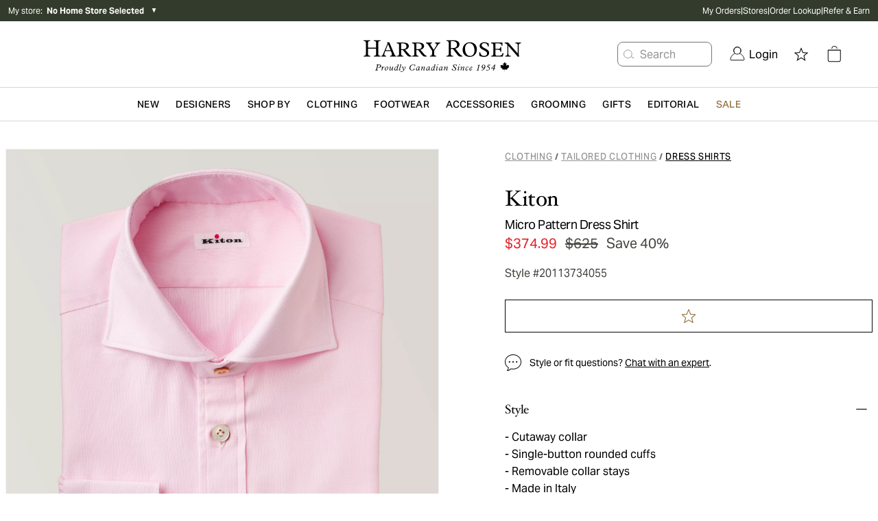

--- FILE ---
content_type: text/html; charset=utf-8
request_url: https://www.harryrosen.com/en/product/kiton-micro-pattern-dress-shirt-20113734055
body_size: 34065
content:
<!DOCTYPE html><html lang="en"><head><meta charSet="utf-8"/><meta name="viewport" content="width=device-width"/><script defer="" type="application/ld+json">
          {
            "@context": "https://schema.org",
            "@type": "Organization",
            "url": "https://www.harryrosen.com",
            "logo": "https://www.harryrosen.com/assets/harry-rosen-logo.svg"
          }</script><title>Kiton Micro Pattern Dress Shirt | Dress Shirts | Harry Rosen</title><meta name="robots" content="index,follow"/><meta name="description" content="Kiton&#x27;s shirts are a masterpiece of sartorial art. They&#x27;re styled from the finest fabrics produced exclusively in northern Italy and made from only natural fibres. Artisanal shirt-makers proudly complete each step by hand so as to ensure the wearer more freedom of movement. This traditional process is softer than machine-stitching and makes the shirt exceptionally comfortable and durable. Each design requires 22 hand-stitched procedures to achieve the highest level of quality and craftsmanship. Crafted from pure cotton, this style features a micro  pattern finish in pink and white. Perfect for pairing over jeans and your favourite sneakers."/><meta property="og:title" content="Kiton Micro Pattern Dress Shirt | Dress Shirts | Harry Rosen"/><meta property="og:url" content="https://www.harryrosen.com/en/product/kiton-micro-pattern-dress-shirt-20113734055"/><meta property="og:description" content="Kiton&#x27;s shirts are a masterpiece of sartorial art. They&#x27;re styled from the finest fabrics produced exclusively in northern Italy and made from only natural fibres. Artisanal shirt-makers proudly complete each step by hand so as to ensure the wearer more freedom of movement. This traditional process is softer than machine-stitching and makes the shirt exceptionally comfortable and durable. Each design requires 22 hand-stitched procedures to achieve the highest level of quality and craftsmanship. Crafted from pure cotton, this style features a micro  pattern finish in pink and white. Perfect for pairing over jeans and your favourite sneakers."/><meta property="og:image" content="https://cdn.media.amplience.net/i/harryrosen/20113734055"/><link rel="canonical" href="https://www.harryrosen.com/en/product/kiton-micro-pattern-dress-shirt-20113734055"/><link rel="alternate" href="https://www.harryrosen.com/en/product/kiton-micro-pattern-dress-shirt-20113734055" hrefLang="x-default"/><link rel="alternate" href="https://www.harryrosen.com/en/product/kiton-micro-pattern-dress-shirt-20113734055" hrefLang="en"/><link rel="alternate" href="https://www.harryrosen.com/en/product/kiton-micro-pattern-dress-shirt-20113734055" hrefLang="en-CA"/><link rel="alternate" href="https://www.harryrosen.com/fr/produit/kiton-chemise-habillee-a-petit-motif-20113734055" hrefLang="fr"/><link rel="alternate" href="https://www.harryrosen.com/fr/produit/kiton-chemise-habillee-a-petit-motif-20113734055" hrefLang="fr-CA"/><script defer="" type="application/ld+json">
            [
              {
                "@context": "https://schema.org/",
                "@type": "Product",
                "name": "Micro Pattern Dress Shirt",
                "description": "Kiton's shirts are a masterpiece of sartorial art. They're styled from the finest fabrics produced exclusively in northern Italy and made from only natural fibres. Artisanal shirt-makers proudly complete each step by hand so as to ensure the wearer more freedom of movement. This traditional process is softer than machine-stitching and makes the shirt exceptionally comfortable and durable. Each design requires 22 hand-stitched procedures to achieve the highest level of quality and craftsmanship. Crafted from pure cotton, this style features a micro  pattern finish in pink and white. Perfect for pairing over jeans and your favourite sneakers.",
                "image": "https://cdn.media.amplience.net/i/harryrosen/20113734055",
                "brand": {
                  "@type": "Brand",
                  "name": "Kiton"
                },
                "category": {
                  "@type": "Thing",
                  "name": "Clothing > Tailored Clothing > Dress Shirts"
                },
                "identifier": {
                  "@type": "PropertyValue",
                  "propertyID": "style ID",
                  "value": "20113734055"
                },
                "offers": {
                  "@type": "Offer",
                  "priceCurrency": "CAD",
                  "price": "374.99",
                  "availability": "InStock",
                  "url": "https://www.harryrosen.com/en/product/kiton-micro-pattern-dress-shirt-20113734055"
                }
              }
            ]
          </script><link rel="preload" as="image" imageSrcSet="https://cdn.media.amplience.net/i/harryrosen/20113734055?maxW=3840&amp;fmt=auto 1x" fetchpriority="high"/><script defer="" type="application/ld+json">
            [
              {
                "@context": "http://schema.org",
                "@type": "BreadcrumbList",
                "itemListElement":
                  [
                    {
                          "@type": "ListItem",
                          "position": 1,
                          "item":
                          {
                          "@id": "https://www.harryrosen.com/en/shop/clothing",
                          "name": "Clothing"
                          }
                        },{
                          "@type": "ListItem",
                          "position": 2,
                          "item":
                          {
                          "@id": "https://www.harryrosen.com/en/shop/tailored-clothing",
                          "name": "Tailored Clothing"
                          }
                        },{
                          "@type": "ListItem",
                          "position": 3,
                          "item":
                          {
                          "@id": "https://www.harryrosen.com/en/shop/dress-shirts",
                          "name": "Dress Shirts"
                          }
                        }
                  ]
              }
            ]</script><script defer="" type="application/ld+json">
            [
              {
                "@context": "http://schema.org",
                "@type": "BreadcrumbList",
                "itemListElement":
                  [
                    {
                          "@type": "ListItem",
                          "position": 1,
                          "item":
                          {
                          "@id": "https://www.harryrosen.com/en/shop/clothing",
                          "name": "Clothing"
                          }
                        },{
                          "@type": "ListItem",
                          "position": 2,
                          "item":
                          {
                          "@id": "https://www.harryrosen.com/en/shop/tailored-clothing",
                          "name": "Tailored Clothing"
                          }
                        },{
                          "@type": "ListItem",
                          "position": 3,
                          "item":
                          {
                          "@id": "https://www.harryrosen.com/en/shop/dress-shirts",
                          "name": "Dress Shirts"
                          }
                        }
                  ]
              }
            ]</script><meta name="next-head-count" content="20"/><link rel="icon" href="/favicon.ico"/><link rel="apple-touch-icon" href="/apple-touch-icon.png"/><link rel="preload" href="/_next/static/css/98f2d255ae99a1ac.css" as="style"/><link rel="stylesheet" href="/_next/static/css/98f2d255ae99a1ac.css" data-n-g=""/><link rel="preload" href="/_next/static/css/eb475997e13e731b.css" as="style"/><link rel="stylesheet" href="/_next/static/css/eb475997e13e731b.css" data-n-p=""/><noscript data-n-css=""></noscript><script defer="" nomodule="" src="/_next/static/chunks/polyfills-42372ed130431b0a.js"></script><script src="/_next/static/chunks/webpack-fe3802bd92893126.js" defer=""></script><script src="/_next/static/chunks/framework-18cbfda4a4dead6e.js" defer=""></script><script src="/_next/static/chunks/main-e3ced1ecd5121f46.js" defer=""></script><script src="/_next/static/chunks/pages/_app-144c3d315ce8e0b5.js" defer=""></script><script src="/_next/static/chunks/4c744e84-27c6f9c21183c62b.js" defer=""></script><script src="/_next/static/chunks/9814d858-1e5f427548450ffa.js" defer=""></script><script src="/_next/static/chunks/9145-707dc7a442621b15.js" defer=""></script><script src="/_next/static/chunks/7161-9adfd5371a90e9f3.js" defer=""></script><script src="/_next/static/chunks/3437-9f4d8e0a8905562b.js" defer=""></script><script src="/_next/static/chunks/3075-e2932fe493029719.js" defer=""></script><script src="/_next/static/chunks/pages/%5Blang%5D/product/%5BproductSlug%5D-263e5006ee23be52.js" defer=""></script><script src="/_next/static/BD_A3bpGXtxQtYoJiHJxZ/_buildManifest.js" defer=""></script><script src="/_next/static/BD_A3bpGXtxQtYoJiHJxZ/_ssgManifest.js" defer=""></script><style data-styled="" data-styled-version="5.3.11">.fzMavA{display:-webkit-box;display:-webkit-flex;display:-ms-flexbox;display:flex;-webkit-flex-direction:row;-ms-flex-direction:row;flex-direction:row;z-index:99;height:48px;-webkit-box-pack:justify;-webkit-justify-content:space-between;-ms-flex-pack:justify;justify-content:space-between;border-bottom:1px solid #F2F2F2;box-shadow:none;}/*!sc*/
@media all and (min-width:1024px){.fzMavA{height:48px;-webkit-box-pack:justify;-webkit-justify-content:space-between;-ms-flex-pack:justify;justify-content:space-between;box-shadow:none;}}/*!sc*/
.fzMavA .mp-1dSXQi{width:auto;padding-left:4rem;}/*!sc*/
data-styled.g8[id="sc-fqkvVR"]{content:"fzMavA,"}/*!sc*/
.diVBUp{padding:24px;display:-webkit-box;display:-webkit-flex;display:-ms-flexbox;display:flex;-webkit-flex-direction:column;-ms-flex-direction:column;flex-direction:column;-webkit-box-pack:center;-webkit-justify-content:center;-ms-flex-pack:center;justify-content:center;-webkit-align-items:flex-start;-webkit-box-align:flex-start;-ms-flex-align:flex-start;align-items:flex-start;}/*!sc*/
data-styled.g10[id="sc-iGgWBj"]{content:"diVBUp,"}/*!sc*/
.eoXAC{border-radius:4px;border-style:solid;cursor:pointer;display:-webkit-inline-box;display:-webkit-inline-flex;display:-ms-inline-flexbox;display:inline-flex;-webkit-align-items:center;-webkit-box-align:center;-ms-flex-align:center;align-items:center;-webkit-box-pack:center;-webkit-justify-content:center;-ms-flex-pack:center;justify-content:center;background-color:#050505;border:1px solid #050505;color:#ffffff;padding:12px;-webkit-text-decoration:none;text-decoration:none;font-family:sans-serif;background-color:#050505;border-color:#050505;color:#ffffff;padding:12px;}/*!sc*/
.eoXAC:focus:not(:focus-visible){outline:none;}/*!sc*/
.eoXAC .mp-1RTW9d{text-align:center;text-transform:uppercase;-webkit-letter-spacing:0.04em;-moz-letter-spacing:0.04em;-ms-letter-spacing:0.04em;letter-spacing:0.04em;padding:4px;font-weight:600;white-space:nowrap;-webkit-flex-shrink:0;-ms-flex-negative:0;flex-shrink:0;-webkit-box-flex:0;-webkit-flex-grow:0;-ms-flex-positive:0;flex-grow:0;cursor:pointer;}/*!sc*/
.eoXAC .mp-Gt6Jw{display:-webkit-box;display:-webkit-flex;display:-ms-flexbox;display:flex;font-size:18px;padding:4px;overflow:hidden;width:auto;height:auto;line-height:1rem;-webkit-flex-shrink:0;-ms-flex-negative:0;flex-shrink:0;-webkit-box-flex:0;-webkit-flex-grow:0;-ms-flex-positive:0;flex-grow:0;cursor:pointer;}/*!sc*/
.eoXAC:hover{background-color:#050505;border:1px solid #050505;}/*!sc*/
.eoXAC:disabled{background-color:#C4CDD5;border:1px solid #C4CDD5;color:#637381;cursor:auto;pointer-events:none;}/*!sc*/
.eoXAC .mp-Gt6Jw{padding:4px;font-size:18px;}/*!sc*/
.eoXAC .mp-1RTW9d{padding:4px;font-size:14px;line-height:16px;}/*!sc*/
.eoXAC:hover{background-color:#050505;border-color:#050505;}/*!sc*/
data-styled.g11[id="sc-gsFSXq"]{content:"eoXAC,"}/*!sc*/
.hnYslB{z-index:999;position:-webkit-sticky;position:sticky;background-color:white;overflow:hidden;-webkit-flex-direction:row;-ms-flex-direction:row;flex-direction:row;z-index:99;height:48px;-webkit-box-pack:justify;-webkit-justify-content:space-between;-ms-flex-pack:justify;justify-content:space-between;border-bottom:1px solid #F2F2F2;box-shadow:none;}/*!sc*/
@media all and (min-width:1024px){.hnYslB{padding:0;-webkit-box-pack:center;-webkit-justify-content:center;-ms-flex-pack:center;justify-content:center;height:48px;box-shadow:0px 6px 5px rgba(0,0,0,0.05), 0px -6px 5px rgba(0,0,0,0.05);}}/*!sc*/
.hnYslB .mp-1Ti5J4{width:20%;padding:0;-webkit-align-items:flex-start;-webkit-box-align:flex-start;-ms-flex-align:flex-start;align-items:flex-start;padding-left:60px;}/*!sc*/
@media screen and (max-width:1024px){.hnYslB .mp-1Ti5J4{display:none;}}/*!sc*/
.hnYslB .mp-5FRHb{font-size:18px;color:#212B36;font-weight:600;}/*!sc*/
.hnYslB .mp-2nHdnB{background-color:white;display:-webkit-box;display:-webkit-flex;display:-ms-flexbox;display:flex;-webkit-align-items:center;-webkit-box-align:center;-ms-flex-align:center;align-items:center;-webkit-box-pack:center;-webkit-justify-content:center;-ms-flex-pack:center;justify-content:center;width:60%;margin-top:0;}/*!sc*/
@media screen and (max-width:1024px){.hnYslB .mp-2nHdnB{background-color:white;width:100%;}}/*!sc*/
.hnYslB .mp-2p3zKf{padding:12px;margin:0 12px;font-weight:600;display:block;border-bottom:3px solid transparent;border-top:3px solid transparent;background-color:white;border-color:transparent;}/*!sc*/
.hnYslB .mp-2p3zKf:hover{border-top:3px solid transparent;background-color:white;border-color:transparent;border-bottom:3px solid #050505;}/*!sc*/
@media screen and (max-width:1024px){.hnYslB .mp-2p3zKf{margin:0;border-color:transparent;}.hnYslB .mp-2p3zKf:hover{border-color:transparent;}.hnYslB .mp-2p3zKf:focus{border-color:transparent;}}/*!sc*/
.hnYslB .mp-2p3zKf label{color:#637381;}/*!sc*/
.hnYslB .mp-2p3zKf label:hover{color:#050505;}/*!sc*/
.hnYslB .mp-2p3zKf label:focus{color:#050505;}/*!sc*/
@media screen and (max-width:1024px){.hnYslB .mp-2p3zKf label{font-weight:400;padding-left:16px;color:#212B36;text-transform:capitalize;font-size:16px;font-family:AktivGrotesk,sans-serif;-webkit-letter-spacing:0;-moz-letter-spacing:0;-ms-letter-spacing:0;letter-spacing:0;line-height:20px;}}/*!sc*/
.hnYslB .mp-1gViPx{border-top:3px solid transparent;background-color:white;border-color:transparent;border-bottom:3px solid #050505;}/*!sc*/
@media screen and (max-width:1024px){.hnYslB .mp-1gViPx{border-color:transparent;}}/*!sc*/
.hnYslB .mp-1gViPx label{color:#050505;}/*!sc*/
.hnYslB .mp-4EwZcH{width:100%;padding:0;}/*!sc*/
.hnYslB .mp-4EwZcH button{width:100%;text-align:left;}/*!sc*/
.hnYslB .mp-4EwZcH button span{padding-left:12px;color:#212B36;text-transform:capitalize;font-size:16px;}/*!sc*/
.hnYslB .mp-3zzjua{text-align:left;display:-webkit-box;display:-webkit-flex;display:-ms-flexbox;display:flex;-webkit-flex-direction:row;-ms-flex-direction:row;flex-direction:row;-webkit-box-pack:justify;-webkit-justify-content:space-between;-ms-flex-pack:justify;justify-content:space-between;-webkit-align-items:center;-webkit-box-align:center;-ms-flex-align:center;align-items:center;}/*!sc*/
.hnYslB .mp-3zzjua:first-child{border-top:1px solid #C4CDD5;}/*!sc*/
.hnYslB .mp-3zzjua:not(:last-child){border-bottom:1px solid #C4CDD5;}/*!sc*/
.hnYslB .mp-2vTdvn{margin:-16px 0;}/*!sc*/
.hnYslB .mp-1CdXVl{-webkit-flex:1;-ms-flex:1;flex:1;color:#000000;text-align:left;}/*!sc*/
.hnYslB .mp-37kax3{font-size:18px;margin:12px;color:#050505;}/*!sc*/
.hnYslB .mp-2ZOzyZ{padding:8px;padding-left:24px;padding-right:24px;}/*!sc*/
.hnYslB .mp-2ZOzyZ label{font-size:12px;}/*!sc*/
.hnYslB .mp-1NaNuW{background-color:white;display:-webkit-box;display:-webkit-flex;display:-ms-flexbox;display:flex;-webkit-box-pack:center;-webkit-justify-content:center;-ms-flex-pack:center;justify-content:center;-webkit-align-items:center;-webkit-box-align:center;-ms-flex-align:center;align-items:center;width:20%;}/*!sc*/
@media screen and (max-width:1024px){.hnYslB .mp-1NaNuW{display:none;}}/*!sc*/
.hnYslB .mp-2LUGWm{margin-right:8px;width:20px;height:20px;}/*!sc*/
@media all and (min-width:1024px){.hnYslB{height:48px;-webkit-box-pack:justify;-webkit-justify-content:space-between;-ms-flex-pack:justify;justify-content:space-between;box-shadow:none;}}/*!sc*/
.hnYslB .mp-5FRHb{font-size:20px;font-family:HoeflerText,serif;line-height:28px;font-weight:normal;text-transform:capitalize;-webkit-letter-spacing:-0.24px;-moz-letter-spacing:-0.24px;-ms-letter-spacing:-0.24px;letter-spacing:-0.24px;overflow:hidden;white-space:nowrap;text-overflow:ellipsis;max-width:15vw;}/*!sc*/
.hnYslB .mp-1Ti5J4{width:auto;padding-left:4rem;}/*!sc*/
.hnYslB .mp-2nHdnB{width:auto;}/*!sc*/
.hnYslB .mp-2p3zKf{padding:24px;padding-top:9px;padding-bottom:9px;border-radius:0;margin:0;border-bottom:2px solid transparent;border-radius:2.5%;}/*!sc*/
.hnYslB .mp-2p3zKf:hover{border-bottom:2px solid #050505;}/*!sc*/
.hnYslB .mp-2p3zKf label{font-size:16px;font-family:AktivGrotesk,sans-serif;line-height:20px;text-transform:capitalize;-webkit-letter-spacing:-0.24px;-moz-letter-spacing:-0.24px;-ms-letter-spacing:-0.24px;letter-spacing:-0.24px;color:#696763;}/*!sc*/
.hnYslB .mp-2ZOzyZ{border-radius:0;background-color:#333b2c;}/*!sc*/
.hnYslB .mp-2ZOzyZ label{font-size:16px;font-family:AktivGrotesk,sans-serif;line-height:18px;text-transform:none;-webkit-letter-spacing:-0.24px;-moz-letter-spacing:-0.24px;-ms-letter-spacing:-0.24px;letter-spacing:-0.24px;}/*!sc*/
.hnYslB .mp-1NaNuW{width:auto;padding-right:5rem;}/*!sc*/
.hnYslB .mp-1gViPx{border-bottom:2px solid #050505;}/*!sc*/
.hnYslB .mp-1gViPx label{color:black;}/*!sc*/
data-styled.g70[id="sc-dSCufp"]{content:"hnYslB,"}/*!sc*/
</style></head><body><div id="__next"><div class="antialiased"><div class="search-insights"><span id="dy_loyalty_tier" class="hidden w-0"></span><div class="sticky z-200 top-0"></div><div class="hidden lg:block"><div class="py-2 bg-palette-green"><div class="max-w-full w-header-desktop px-3 mx-auto flex items-center justify-between"><div class="text-white text-xs w-2/5 relative"><div class="flex align-middle justify-between lg:justify-start mb-4 lg:mb-0"><button class="flex items-center cursor-pointer"><span>My store<!-- -->:  </span><span class="font-bold">No Home Store Selected</span> </button><div class="text-black ml-2"><span class="block lg:hidden text-white"> <span aria-hidden="false" aria-label="" tabindex="0" role="button" class="bg-center bg-no-repeat cursor-pointer block w-8 h-8 IconButton_chevronRight__ZyN31"></span> </span><span class="hidden lg:block text-white"><span>▼</span></span></div></div></div><nav data-name="utility navigation" class="flex"><ul class="flex w-full justify-between text-white text-xs gap-4"><li><a href="/en/my-orders">My Orders</a></li><li>|</li><li><a href="/en/stores">Stores</a></li><li>|</li><li><a href="/en/order-lookup">Order Lookup</a></li><li>|</li><li><a href="/en/refer-a-friend">Refer &amp; Earn</a></li></ul></nav></div></div></div><div class="lg:hidden w-full h-12 sticky top-0 flex items-center justify-center px-3 border-b border-grays-300 bg-white z-100"><div class="w-1/4"><div class="relative flex justify-start gap-3"><span aria-hidden="false" aria-label="Open menu" tabindex="0" role="button" class="bg-center bg-no-repeat cursor-pointer block w-8 h-8 IconButton_mobileMenu__lCcWc"></span><div class="flex items-center justify-center relative"><span id="mobile_header_search_box" aria-hidden="false" aria-label="Search for product" tabindex="0" role="button" class="bg-center bg-no-repeat cursor-pointer block w-8 h-8 IconButton_searchPrimary__k_p7Y"></span></div></div></div><div class="w-1/2 flex justify-center"><a id="header_main_logo_mobile" aria-label="Home page" title="Home page" name="Home page" href="/en"><div class="bg-no-repeat bg-contain Logo_logo__c5nVK bg-center h-12"></div></a></div><div class="flex justify-end gap-2 w-1/4"><a id="mobile_header_wishlist" class=" flex items-center cursor-pointer" name="Open wishlist" title="Open wishlist" href="/en/wishlist"><span class="sr-only">Open wishlist</span><span aria-hidden="false" aria-label="Open wishlist" tabindex="0" role="button" class="bg-center bg-no-repeat cursor-pointer block w-8 h-8 IconButton_star__aCgJm"></span></a><div class="flex h-12 items-center justify-center relative"><button id="header_cart_mobile" aria-expanded="false" aria-controls="header_cart_mobile-cartmenu" aria-label="Open cart" class="relative cursor-pointer h-11 flex items-center"><span aria-hidden="false" aria-label="" tabindex="0" role="button" class="bg-center bg-no-repeat cursor-pointer block w-8 h-8 IconButton_cart__AOy4T"></span></button></div></div></div><div class="hidden lg:w-full lg:flex lg:flex-col lg:text-white border-b border-gray-300"><div class="px-10"><div class="container xl:max-w-full xl:w-header-desktop mx-auto flex items-center justify-between"><div class="hidden xl:block w-1/3"></div><div class="relative w-1/3"><a class="flex w-full" id="header_main_logo" aria-label="Home page" title="Home page" name="Home page" href="/en"><span class="sr-only">Home page</span><div class="bg-no-repeat bg-contain Logo_logo__c5nVK bg-center h-12 w-full h-24 max-h-full"></div></a></div><div class="relative flex items-center justify-end w-1/3"><div id="header_search_box" class="flex justify-center whitespace-nowrap mr-4"><button class="flex items-center h-9 border border-grays-400 text-grays-350 bg-white rounded-lg pr-13" aria-label="Search for product"><span aria-hidden="true" aria-label="" tabindex="0" role="button" class="bg-center bg-no-repeat cursor-pointer block w-8 h-8 IconButton_searchQuaternary__zZdgM"></span><span class="hover:text-tertiary-darker-gold cursor-pointer">Search</span></button></div><nav class="flex justify-end text-black"><button id="header_login" class="flex cursor-pointer flex pl-2.5 pr-2.5 items-center justify-center" role="link" aria-label="Login"><span class="NavSecondaryDesktop_account__44JAp"></span><span class="ml-1.5">Login</span></button><div class="mx-2 h-16 flex items-center justify-center"><a id="header_wishlist" class=" flex items-center cursor-pointer" name="Open wishlist" title="Open wishlist" href="/en/wishlist"><span class="sr-only">Open wishlist</span><span aria-hidden="false" aria-label="Open wishlist" tabindex="0" role="button" class="bg-center bg-no-repeat cursor-pointer block w-8 h-8 IconButton_star__aCgJm"></span></a></div><div class="mx-2 h-16 flex items-center justify-center relative"><button id="header_cart" aria-expanded="false" aria-controls="header_cart-cartmenu" aria-label="Open cart" class="relative cursor-pointer h-11 flex items-center"><span aria-hidden="false" aria-label="" tabindex="0" role="button" class="bg-center bg-no-repeat cursor-pointer block w-8 h-8 IconButton_cart__AOy4T"></span></button></div></nav></div></div></div></div><div class="hidden lg:block sticky bg-white top-0 z-100 border-b border-gray-300"><nav name="primary navigation" class="flex items-center justify-center lg:px-4 xl:px-48 text-black bg-white gap-8" id="header"><div class="flex-1 hidden"><a id="sub_header_main_logo" aria-label="Home page" title="Home page" name="Home page" href="/en"><div class="bg-no-repeat bg-contain Logo_logoGlyph__SzVod h-8 bg-black bg-center h-4 h-8 w-8"></div></a></div><nav role="navigation" aria-label="Menu" class="container flex h-12 items-center leading-none justify-center"><ul class="flex overflow-x-auto overflow-y-hidden items-center h-full w-full justify-between"><li><div class="flex" aria-expanded="false" aria-controls="category-menu-New"><a href="/en/shop/new?sortBy=online_from_date_desc"><span id="header_New" class="whitespace-nowrap inline-block px-2 py-4 font-semibold text-sm text-primary tracking-wide cursor-pointer uppercase">New</span></a><div class="absolute left-0 w-full py-10 z-300 bg-white xl:px-64 mt-12 shadow-sm hidden" id="category-menu-New"><div class="container mx-auto flex"><div class="flex flex-1"><div class="flex-1 pr-4 last:pr-0"><a href="#Designers" class="cursor-pointer NavPrimaryDesktop_navSkip__HxhHU">skip to next main menu item</a><div><a href="/en/shop/new"><span id="" class="inline-block mb-4 text-sm font-bold text-primary cursor-pointer hover:underline">Shop New Arrivals </span></a><ul class="mb-12"><li class="mb-4"><a href="/en/shop/new?sortBy=online_from_date_desc&amp;attributes.level1Category=Clothing"><span id="" class="no-underline text-grays-500 text-sm hover:text-primary hover:underline cursor-pointer ">Clothing</span></a></li><li class="mb-4"><a href="/en/shop/new?sortBy=online_from_date_desc&amp;attributes.level1Category=Footwear"><span id="" class="no-underline text-grays-500 text-sm hover:text-primary hover:underline cursor-pointer ">Footwear</span></a></li><li class="mb-4"><a href="/en/shop/new?sortBy=online_from_date_desc&amp;attributes.level1Category=Accessories"><span id="" class="no-underline text-grays-500 text-sm hover:text-primary hover:underline cursor-pointer ">Accessories</span></a></li><li class="mb-4"><a href="/en/shop/new?sortBy=online_from_date_desc&amp;attributes.level3Category%5B0%5D=Leather&amp;attributes.level3Category%5B1%5D=Coats"><span id="" class="no-underline text-grays-500 text-sm hover:text-primary hover:underline cursor-pointer ">Coats &amp; Jackets</span></a></li></ul></div></div><div class="flex-1 pr-4 last:pr-0"><a href="#Designers" class="cursor-pointer NavPrimaryDesktop_navSkip__HxhHU">skip to next main menu item</a><div><span id="" class="inline-block mb-4 text-sm font-bold text-primary cursor-pointer">Featured Brands</span><ul class="mb-12"><li class="mb-4"><a href="/en/designers/tom-ford?sortBy=online_from_date_desc"><span id="" class="no-underline text-grays-500 text-sm hover:text-primary hover:underline cursor-pointer ">TOM FORD</span></a></li><li class="mb-4"><a href="/en/designers/brunello-cucinelli?sortBy=online_from_date_desc"><span id="" class="no-underline text-grays-500 text-sm hover:text-primary hover:underline cursor-pointer ">Brunello Cucinelli</span></a></li><li class="mb-4"><a href="/en/designers/eleventy?sortBy=online_from_date_desc"><span id="" class="no-underline text-grays-500 text-sm hover:text-primary hover:underline cursor-pointer ">Eleventy</span></a></li><li class="mb-4"><a href="/en/designers/100-hands?sortBy=online_from_date_desc"><span id="" class="no-underline text-grays-500 text-sm hover:text-primary hover:underline cursor-pointer ">100 Hands</span></a></li><li class="mb-4"><a href="/en/designers/nn07?sortBy=online_from_date_desc"><span id="" class="no-underline text-grays-500 text-sm hover:text-primary hover:underline cursor-pointer ">NN07</span></a></li><li class="mb-4"><a href="/en/designers/thom-browne?sortBy=online_from_date_desc"><span id="" class="no-underline text-grays-500 text-sm hover:text-primary hover:underline cursor-pointer ">Thom Browne</span></a></li><li class="mb-4"><a href="/en/designers/moncler?sortBy=online_from_date_desc"><span id="" class="no-underline text-grays-500 text-sm hover:text-primary hover:underline cursor-pointer ">Moncler</span></a></li><li class="mb-4"><a href="/en/designers/boss?sortBy=online_from_date_desc"><span id="" class="no-underline text-grays-500 text-sm hover:text-primary hover:underline cursor-pointer ">BOSS</span></a></li></ul></div></div><div class="flex-1 pr-4 last:pr-0"><a href="#Designers" class="cursor-pointer NavPrimaryDesktop_navSkip__HxhHU">skip to next main menu item</a><div><a href="/en/shop/new?sortBy=online_from_date_desc"><span id="" class="inline-block mb-4 text-sm font-bold text-primary cursor-pointer hover:underline">New to Harry&#x27;s</span></a><ul class="mb-12"><li class="mb-4"><a href="/en/designers/burberry"><span id="" class="no-underline text-grays-500 text-sm hover:text-primary hover:underline cursor-pointer ">Burberry</span></a></li><li class="mb-4"><a href="/en/designers/fear-of-god"><span id="" class="no-underline text-grays-500 text-sm hover:text-primary hover:underline cursor-pointer ">Fear of God</span></a></li><li class="mb-4"><a href="/en/designers/parfums-de-marly"><span id="" class="no-underline text-grays-500 text-sm hover:text-primary hover:underline cursor-pointer ">Parfums de Marly</span></a></li><li class="mb-4"><a href="/en/designers/paul-betenly"><span id="" class="no-underline text-grays-500 text-sm hover:text-primary hover:underline cursor-pointer ">Paul Betenly</span></a></li><li class="mb-4"><a href="/en/designers/adidas"><span id="" class="no-underline text-grays-500 text-sm hover:text-primary hover:underline cursor-pointer ">Adidas</span></a></li><li class="mb-4"><a href="/en/designers/cdlp"><span id="" class="no-underline text-grays-500 text-sm hover:text-primary hover:underline cursor-pointer ">CDLP</span></a></li></ul></div></div></div><div class="pl-4 NavPrimaryDesktop_promoContainer__QzDJ3"><ul class="flex flex-col"><li class="h-48 mb-4 last:mb-0"><div style="border-width:0;border-style:none;border-color:none" class="w-full "><a href="/en/shop/new?sortBy=online_from_date_desc&amp;attributes.level3Category%5B0%5D=Leather&amp;attributes.level3Category%5B1%5D=Coats"><span id="" class="flex  relative w-full cursor-pointer"><div class="max-w-full max-h-full relative"><div class="flex w-full h-full lg:hidden Image_picture__6GeOl" style="object-fit:cover;object-position:center"><img alt="A man wearing heavyweight Canada Goose winter jackets coordinated in black and beige" loading="lazy" width="649" height="401" decoding="async" data-nimg="1" style="color:transparent;object-fit:cover;object-position:center" sizes="100vw" srcSet="https://cdn.media.amplience.net/i/harryrosen/HR-FW25-Outerwear-Microsite-HW-Mega-Menu-649x401-1?maxW=1280&amp;locale=en-CA,*&amp;$nav-primary-promo$&amp;maxW=640&amp;fmt=auto 640w, https://cdn.media.amplience.net/i/harryrosen/HR-FW25-Outerwear-Microsite-HW-Mega-Menu-649x401-1?maxW=1280&amp;locale=en-CA,*&amp;$nav-primary-promo$&amp;maxW=750&amp;fmt=auto 750w, https://cdn.media.amplience.net/i/harryrosen/HR-FW25-Outerwear-Microsite-HW-Mega-Menu-649x401-1?maxW=1280&amp;locale=en-CA,*&amp;$nav-primary-promo$&amp;maxW=828&amp;fmt=auto 828w, https://cdn.media.amplience.net/i/harryrosen/HR-FW25-Outerwear-Microsite-HW-Mega-Menu-649x401-1?maxW=1280&amp;locale=en-CA,*&amp;$nav-primary-promo$&amp;maxW=1080&amp;fmt=auto 1080w, https://cdn.media.amplience.net/i/harryrosen/HR-FW25-Outerwear-Microsite-HW-Mega-Menu-649x401-1?maxW=1280&amp;locale=en-CA,*&amp;$nav-primary-promo$&amp;maxW=1200&amp;fmt=auto 1200w, https://cdn.media.amplience.net/i/harryrosen/HR-FW25-Outerwear-Microsite-HW-Mega-Menu-649x401-1?maxW=1280&amp;locale=en-CA,*&amp;$nav-primary-promo$&amp;maxW=1920&amp;fmt=auto 1920w, https://cdn.media.amplience.net/i/harryrosen/HR-FW25-Outerwear-Microsite-HW-Mega-Menu-649x401-1?maxW=1280&amp;locale=en-CA,*&amp;$nav-primary-promo$&amp;maxW=2048&amp;fmt=auto 2048w, https://cdn.media.amplience.net/i/harryrosen/HR-FW25-Outerwear-Microsite-HW-Mega-Menu-649x401-1?maxW=1280&amp;locale=en-CA,*&amp;$nav-primary-promo$&amp;maxW=3840&amp;fmt=auto 3840w" src="https://cdn.media.amplience.net/i/harryrosen/HR-FW25-Outerwear-Microsite-HW-Mega-Menu-649x401-1?maxW=1280&amp;locale=en-CA,*&amp;$nav-primary-promo$&amp;maxW=3840&amp;fmt=auto"/></div><div class="hidden w-full h-full lg:flex  Image_picture__6GeOl" style="object-fit:cover;object-position:center"><img alt="A man wearing heavyweight Canada Goose winter jackets coordinated in black and beige" loading="lazy" width="649" height="401" decoding="async" data-nimg="1" style="color:transparent;object-fit:cover;object-position:center" sizes="100vw" srcSet="https://cdn.media.amplience.net/i/harryrosen/HR-FW25-Outerwear-Microsite-HW-Mega-Menu-649x401-1?maxW=1280&amp;locale=en-CA,*&amp;$nav-primary-promo$&amp;maxW=640&amp;fmt=auto 640w, https://cdn.media.amplience.net/i/harryrosen/HR-FW25-Outerwear-Microsite-HW-Mega-Menu-649x401-1?maxW=1280&amp;locale=en-CA,*&amp;$nav-primary-promo$&amp;maxW=750&amp;fmt=auto 750w, https://cdn.media.amplience.net/i/harryrosen/HR-FW25-Outerwear-Microsite-HW-Mega-Menu-649x401-1?maxW=1280&amp;locale=en-CA,*&amp;$nav-primary-promo$&amp;maxW=828&amp;fmt=auto 828w, https://cdn.media.amplience.net/i/harryrosen/HR-FW25-Outerwear-Microsite-HW-Mega-Menu-649x401-1?maxW=1280&amp;locale=en-CA,*&amp;$nav-primary-promo$&amp;maxW=1080&amp;fmt=auto 1080w, https://cdn.media.amplience.net/i/harryrosen/HR-FW25-Outerwear-Microsite-HW-Mega-Menu-649x401-1?maxW=1280&amp;locale=en-CA,*&amp;$nav-primary-promo$&amp;maxW=1200&amp;fmt=auto 1200w, https://cdn.media.amplience.net/i/harryrosen/HR-FW25-Outerwear-Microsite-HW-Mega-Menu-649x401-1?maxW=1280&amp;locale=en-CA,*&amp;$nav-primary-promo$&amp;maxW=1920&amp;fmt=auto 1920w, https://cdn.media.amplience.net/i/harryrosen/HR-FW25-Outerwear-Microsite-HW-Mega-Menu-649x401-1?maxW=1280&amp;locale=en-CA,*&amp;$nav-primary-promo$&amp;maxW=2048&amp;fmt=auto 2048w, https://cdn.media.amplience.net/i/harryrosen/HR-FW25-Outerwear-Microsite-HW-Mega-Menu-649x401-1?maxW=1280&amp;locale=en-CA,*&amp;$nav-primary-promo$&amp;maxW=3840&amp;fmt=auto 3840w" src="https://cdn.media.amplience.net/i/harryrosen/HR-FW25-Outerwear-Microsite-HW-Mega-Menu-649x401-1?maxW=1280&amp;locale=en-CA,*&amp;$nav-primary-promo$&amp;maxW=3840&amp;fmt=auto"/></div><div class="inset-0"><div class="flex flex-col w-full h-full absolute bottom-0 left-0 duration-300 py-7.5 px-4 lg:hover:bg-tertiary-medium-gold-opaque MultiPurposeBlock_gradient__4CBYR"><div class="flex w-full h-full justify-start text-left items-end"><div class="flex flex-col w-full"><p class="font-primary font-bold uppercase tracking-0.5px text-xxs sm:text-tiny text-white MultiPurposeBlock_whiteTextColorDesktop__deo2u MultiPurposeBlock_blackShadowMobile__jRq3Q MultiPurposeBlock_blackShadowDesktop__JJ_xQ">Weather Every Forecast</p><h3 class="font-normal tracking-normal mt-1 text-xl md:text-2.5xl leading-6 text-white lg:text-white font-secondary MultiPurposeBlock_blackShadowMobile__jRq3Q MultiPurposeBlock_blackShadowDesktop__JJ_xQ">Heavyweight Coats </h3></div></div></div></div></div></span></a></div></li><li class="h-48 mb-4 last:mb-0"><div style="border-width:0;border-style:none;border-color:none" class="w-full "><a href="/en/designers/tom-ford"><span id="" class="flex  relative w-full cursor-pointer"><div class="max-w-full max-h-full relative"><div class="flex w-full h-full lg:hidden Image_picture__6GeOl" style="object-fit:cover;object-position:center"><img alt="Male model lounging in a forest green Tom Ford jacket, styled with a white dress shirt, and patterned tie" loading="lazy" width="1" height="1" decoding="async" data-nimg="1" style="color:transparent;object-fit:cover;object-position:center" sizes="100vw" srcSet="https://cdn.media.amplience.net/i/harryrosen/SS26-WK50Homepage&amp;Optimization-ShopNewTOMFORD-mega-menu-649x401?maxW=1280&amp;locale=en-CA,*&amp;$nav-primary-promo$&amp;maxW=640&amp;fmt=auto 640w, https://cdn.media.amplience.net/i/harryrosen/SS26-WK50Homepage&amp;Optimization-ShopNewTOMFORD-mega-menu-649x401?maxW=1280&amp;locale=en-CA,*&amp;$nav-primary-promo$&amp;maxW=750&amp;fmt=auto 750w, https://cdn.media.amplience.net/i/harryrosen/SS26-WK50Homepage&amp;Optimization-ShopNewTOMFORD-mega-menu-649x401?maxW=1280&amp;locale=en-CA,*&amp;$nav-primary-promo$&amp;maxW=828&amp;fmt=auto 828w, https://cdn.media.amplience.net/i/harryrosen/SS26-WK50Homepage&amp;Optimization-ShopNewTOMFORD-mega-menu-649x401?maxW=1280&amp;locale=en-CA,*&amp;$nav-primary-promo$&amp;maxW=1080&amp;fmt=auto 1080w, https://cdn.media.amplience.net/i/harryrosen/SS26-WK50Homepage&amp;Optimization-ShopNewTOMFORD-mega-menu-649x401?maxW=1280&amp;locale=en-CA,*&amp;$nav-primary-promo$&amp;maxW=1200&amp;fmt=auto 1200w, https://cdn.media.amplience.net/i/harryrosen/SS26-WK50Homepage&amp;Optimization-ShopNewTOMFORD-mega-menu-649x401?maxW=1280&amp;locale=en-CA,*&amp;$nav-primary-promo$&amp;maxW=1920&amp;fmt=auto 1920w, https://cdn.media.amplience.net/i/harryrosen/SS26-WK50Homepage&amp;Optimization-ShopNewTOMFORD-mega-menu-649x401?maxW=1280&amp;locale=en-CA,*&amp;$nav-primary-promo$&amp;maxW=2048&amp;fmt=auto 2048w, https://cdn.media.amplience.net/i/harryrosen/SS26-WK50Homepage&amp;Optimization-ShopNewTOMFORD-mega-menu-649x401?maxW=1280&amp;locale=en-CA,*&amp;$nav-primary-promo$&amp;maxW=3840&amp;fmt=auto 3840w" src="https://cdn.media.amplience.net/i/harryrosen/SS26-WK50Homepage&amp;Optimization-ShopNewTOMFORD-mega-menu-649x401?maxW=1280&amp;locale=en-CA,*&amp;$nav-primary-promo$&amp;maxW=3840&amp;fmt=auto"/></div><div class="hidden w-full h-full lg:flex  Image_picture__6GeOl" style="object-fit:cover;object-position:center"><img alt="Male model lounging in a forest green Tom Ford jacket, styled with a white dress shirt, and patterned tie" loading="lazy" width="1" height="1" decoding="async" data-nimg="1" style="color:transparent;object-fit:cover;object-position:center" sizes="100vw" srcSet="https://cdn.media.amplience.net/i/harryrosen/SS26-WK50Homepage&amp;Optimization-ShopNewTOMFORD-mega-menu-649x401?maxW=1280&amp;locale=en-CA,*&amp;$nav-primary-promo$&amp;maxW=640&amp;fmt=auto 640w, https://cdn.media.amplience.net/i/harryrosen/SS26-WK50Homepage&amp;Optimization-ShopNewTOMFORD-mega-menu-649x401?maxW=1280&amp;locale=en-CA,*&amp;$nav-primary-promo$&amp;maxW=750&amp;fmt=auto 750w, https://cdn.media.amplience.net/i/harryrosen/SS26-WK50Homepage&amp;Optimization-ShopNewTOMFORD-mega-menu-649x401?maxW=1280&amp;locale=en-CA,*&amp;$nav-primary-promo$&amp;maxW=828&amp;fmt=auto 828w, https://cdn.media.amplience.net/i/harryrosen/SS26-WK50Homepage&amp;Optimization-ShopNewTOMFORD-mega-menu-649x401?maxW=1280&amp;locale=en-CA,*&amp;$nav-primary-promo$&amp;maxW=1080&amp;fmt=auto 1080w, https://cdn.media.amplience.net/i/harryrosen/SS26-WK50Homepage&amp;Optimization-ShopNewTOMFORD-mega-menu-649x401?maxW=1280&amp;locale=en-CA,*&amp;$nav-primary-promo$&amp;maxW=1200&amp;fmt=auto 1200w, https://cdn.media.amplience.net/i/harryrosen/SS26-WK50Homepage&amp;Optimization-ShopNewTOMFORD-mega-menu-649x401?maxW=1280&amp;locale=en-CA,*&amp;$nav-primary-promo$&amp;maxW=1920&amp;fmt=auto 1920w, https://cdn.media.amplience.net/i/harryrosen/SS26-WK50Homepage&amp;Optimization-ShopNewTOMFORD-mega-menu-649x401?maxW=1280&amp;locale=en-CA,*&amp;$nav-primary-promo$&amp;maxW=2048&amp;fmt=auto 2048w, https://cdn.media.amplience.net/i/harryrosen/SS26-WK50Homepage&amp;Optimization-ShopNewTOMFORD-mega-menu-649x401?maxW=1280&amp;locale=en-CA,*&amp;$nav-primary-promo$&amp;maxW=3840&amp;fmt=auto 3840w" src="https://cdn.media.amplience.net/i/harryrosen/SS26-WK50Homepage&amp;Optimization-ShopNewTOMFORD-mega-menu-649x401?maxW=1280&amp;locale=en-CA,*&amp;$nav-primary-promo$&amp;maxW=3840&amp;fmt=auto"/></div><div class="inset-0"><div class="flex flex-col w-full h-full absolute bottom-0 left-0 duration-300 py-7.5 px-4 lg:hover:bg-tertiary-medium-gold-opaque MultiPurposeBlock_gradient__4CBYR"><div class="flex w-full h-full justify-start text-left items-end"><div class="flex flex-col w-full"><p class="font-primary font-bold uppercase tracking-0.5px text-xxs sm:text-tiny text-white MultiPurposeBlock_whiteTextColorDesktop__deo2u MultiPurposeBlock_blackShadowMobile__jRq3Q MultiPurposeBlock_blackShadowDesktop__JJ_xQ">Stylish Sophistication </p><h3 class="font-normal tracking-normal mt-1 text-xl md:text-2.5xl leading-6 text-white lg:text-white font-secondary MultiPurposeBlock_blackShadowMobile__jRq3Q MultiPurposeBlock_blackShadowDesktop__JJ_xQ">TOM FORD </h3></div></div></div></div></div></span></a></div></li></ul></div></div></div></div></li><li><div class="flex" aria-expanded="false" aria-controls="category-menu-Designers"><a href="/en/designers"><span id="header_Designers" class="whitespace-nowrap inline-block px-2 py-4 font-semibold text-sm text-primary tracking-wide cursor-pointer uppercase">Designers</span></a><div class="absolute left-0 w-full py-10 z-300 bg-white xl:px-64 mt-12 shadow-sm hidden" id="category-menu-Designers"><div class="container mx-auto flex"><div class="flex flex-1"><div class="flex-1 pr-4 last:pr-0"><a href="#Shop By" class="cursor-pointer NavPrimaryDesktop_navSkip__HxhHU">skip to next main menu item</a><div><a href="/en/designers"><span id="" class="inline-block mb-4 text-sm font-bold text-primary cursor-pointer hover:underline">All Designers</span></a><ul class="mb-12"></ul></div><div><span id="" class="inline-block mb-4 text-sm font-bold text-primary cursor-pointer">Favourite Brands</span><ul class="mb-12"><li class="mb-4"><a href="/en/designers/polo-ralph-lauren"><span id="" class="no-underline text-grays-500 text-sm hover:text-primary hover:underline cursor-pointer ">Polo Ralph Lauren</span></a></li><li class="mb-4"><a href="/en/designers/boss"><span id="" class="no-underline text-grays-500 text-sm hover:text-primary hover:underline cursor-pointer ">BOSS</span></a></li><li class="mb-4"><a href="/en/designers/canada-goose"><span id="" class="no-underline text-grays-500 text-sm hover:text-primary hover:underline cursor-pointer ">Canada Goose</span></a></li><li class="mb-4"><a href="/en/designers/patrick-assaraf"><span id="" class="no-underline text-grays-500 text-sm hover:text-primary hover:underline cursor-pointer ">Patrick Assaraf</span></a></li><li class="mb-4"><a href="/en/designers/canali"><span id="" class="no-underline text-grays-500 text-sm hover:text-primary hover:underline cursor-pointer ">Canali</span></a></li><li class="mb-4"><a href="/en/designers/harold"><span id="" class="no-underline text-grays-500 text-sm hover:text-primary hover:underline cursor-pointer ">Harold</span></a></li><li class="mb-4"><a href="/en/designers/eleventy"><span id="" class="no-underline text-grays-500 text-sm hover:text-primary hover:underline cursor-pointer ">Eleventy</span></a></li><li class="mb-4"><a href="/en/designers/eton"><span id="" class="no-underline text-grays-500 text-sm hover:text-primary hover:underline cursor-pointer ">Eton</span></a></li><li class="mb-4"><a href="/en/designers/ferragamo"><span id="" class="no-underline text-grays-500 text-sm hover:text-primary hover:underline cursor-pointer ">Ferragamo</span></a></li><li class="mb-4"><a href="/en/designers/emporio-armani"><span id="" class="no-underline text-grays-500 text-sm hover:text-primary hover:underline cursor-pointer ">Emporio Armani</span></a></li></ul></div></div><div class="flex-1 pr-4 last:pr-0"><a href="#Shop By" class="cursor-pointer NavPrimaryDesktop_navSkip__HxhHU">skip to next main menu item</a><div><span id="" class="inline-block mb-4 text-sm font-bold text-primary cursor-pointer">Luxury Brands</span><ul class="mb-12"><li class="mb-4"><a href="/en/designers/brunello-cucinelli"><span id="" class="no-underline text-grays-500 text-sm hover:text-primary hover:underline cursor-pointer ">Brunello Cucinelli</span></a></li><li class="mb-4"><a href="/en/designers/tom-ford"><span id="" class="no-underline text-grays-500 text-sm hover:text-primary hover:underline cursor-pointer ">TOM FORD</span></a></li><li class="mb-4"><a href="/en/designers/zegna"><span id="" class="no-underline text-grays-500 text-sm hover:text-primary hover:underline cursor-pointer ">ZEGNA</span></a></li><li class="mb-4"><a href="/en/designers/moncler"><span id="" class="no-underline text-grays-500 text-sm hover:text-primary hover:underline cursor-pointer ">Moncler</span></a></li><li class="mb-4"><a href="/en/designers/berluti"><span id="" class="no-underline text-grays-500 text-sm hover:text-primary hover:underline cursor-pointer ">Berluti</span></a></li><li class="mb-4"><a href="/en/designers/isaia"><span id="" class="no-underline text-grays-500 text-sm hover:text-primary hover:underline cursor-pointer ">Isaia</span></a></li><li class="mb-4"><a href="/en/designers/giorgio-armani"><span id="" class="no-underline text-grays-500 text-sm hover:text-primary hover:underline cursor-pointer ">Giorgio Armani</span></a></li><li class="mb-4"><a href="/en/designers/ralph-lauren-purple-label"><span id="" class="no-underline text-grays-500 text-sm hover:text-primary hover:underline cursor-pointer ">Ralph Lauren Purple Label</span></a></li><li class="mb-4"><a href="/en/designers/brioni"><span id="" class="no-underline text-grays-500 text-sm hover:text-primary hover:underline cursor-pointer ">Brioni</span></a></li><li class="mb-4"><a href="/en/designers/kiton"><span id="" class="no-underline text-grays-500 text-sm hover:text-primary hover:underline cursor-pointer ">Kiton</span></a></li><li class="mb-4"><a href="/en/designers/santoni"><span id="" class="no-underline text-grays-500 text-sm hover:text-primary hover:underline cursor-pointer ">Santoni</span></a></li></ul></div></div><div class="flex-1 pr-4 last:pr-0"><a href="#Shop By" class="cursor-pointer NavPrimaryDesktop_navSkip__HxhHU">skip to next main menu item</a><div><span id="" class="inline-block mb-4 text-sm font-bold text-primary cursor-pointer">Designer Brands</span><ul class="mb-12"><li class="mb-4"><a href="/en/designers/thom-browne"><span id="" class="no-underline text-grays-500 text-sm hover:text-primary hover:underline cursor-pointer ">Thom Browne</span></a></li><li class="mb-4"><a href="/en/designers/acne-studios"><span id="" class="no-underline text-grays-500 text-sm hover:text-primary hover:underline cursor-pointer ">Acne Studios</span></a></li><li class="mb-4"><a href="/en/designers/prada"><span id="" class="no-underline text-grays-500 text-sm hover:text-primary hover:underline cursor-pointer ">Prada </span></a></li><li class="mb-4"><a href="/en/designers/nn07"><span id="" class="no-underline text-grays-500 text-sm hover:text-primary hover:underline cursor-pointer ">NN07</span></a></li><li class="mb-4"><a href="/en/designers/stone-island"><span id="" class="no-underline text-grays-500 text-sm hover:text-primary hover:underline cursor-pointer ">Stone Island</span></a></li><li class="mb-4"><a href="/en/designers/represent"><span id="" class="no-underline text-grays-500 text-sm hover:text-primary hover:underline cursor-pointer ">Represent</span></a></li><li class="mb-4"><a href="/en/designers/a-p-c"><span id="" class="no-underline text-grays-500 text-sm hover:text-primary hover:underline cursor-pointer ">A.P.C.</span></a></li><li class="mb-4"><a href="/en/designers/fear-of-god"><span id="" class="no-underline text-grays-500 text-sm hover:text-primary hover:underline cursor-pointer ">Fear of God</span></a></li><li class="mb-4"><a href="/en/designers/kenzo"><span id="" class="no-underline text-grays-500 text-sm hover:text-primary hover:underline cursor-pointer ">Kenzo</span></a></li><li class="mb-4"><a href="/en/designers/balmain"><span id="" class="no-underline text-grays-500 text-sm hover:text-primary hover:underline cursor-pointer ">Balmain</span></a></li><li class="mb-4"><a href="/en/designers/purple-brand"><span id="" class="no-underline text-grays-500 text-sm hover:text-primary hover:underline cursor-pointer ">Purple Brand</span></a></li></ul></div></div></div><div class="pl-4 NavPrimaryDesktop_promoContainer__QzDJ3"><ul class="flex flex-col"><li class="h-48 mb-4 last:mb-0"><div style="border-width:0;border-style:none;border-color:none" class="w-full "><a href="/en/designers/polo-ralph-lauren"><span id="" class="flex  relative w-full cursor-pointer"><div class="max-w-full max-h-full relative"><div class="flex w-full h-full lg:hidden Image_picture__6GeOl" style="object-fit:cover;object-position:center"><img alt="A man wearing a lightweight beige Polo Ralph Lauren sweater" loading="lazy" width="649" height="401" decoding="async" data-nimg="1" style="color:transparent;object-fit:cover;object-position:center" sizes="100vw" srcSet="https://cdn.media.amplience.net/i/harryrosen/FW25-Homepageweek44-DESIGNERS-PoloRL-mega-menu-649x401?maxW=1280&amp;locale=en-CA,*&amp;$nav-primary-promo$&amp;maxW=640&amp;fmt=auto 640w, https://cdn.media.amplience.net/i/harryrosen/FW25-Homepageweek44-DESIGNERS-PoloRL-mega-menu-649x401?maxW=1280&amp;locale=en-CA,*&amp;$nav-primary-promo$&amp;maxW=750&amp;fmt=auto 750w, https://cdn.media.amplience.net/i/harryrosen/FW25-Homepageweek44-DESIGNERS-PoloRL-mega-menu-649x401?maxW=1280&amp;locale=en-CA,*&amp;$nav-primary-promo$&amp;maxW=828&amp;fmt=auto 828w, https://cdn.media.amplience.net/i/harryrosen/FW25-Homepageweek44-DESIGNERS-PoloRL-mega-menu-649x401?maxW=1280&amp;locale=en-CA,*&amp;$nav-primary-promo$&amp;maxW=1080&amp;fmt=auto 1080w, https://cdn.media.amplience.net/i/harryrosen/FW25-Homepageweek44-DESIGNERS-PoloRL-mega-menu-649x401?maxW=1280&amp;locale=en-CA,*&amp;$nav-primary-promo$&amp;maxW=1200&amp;fmt=auto 1200w, https://cdn.media.amplience.net/i/harryrosen/FW25-Homepageweek44-DESIGNERS-PoloRL-mega-menu-649x401?maxW=1280&amp;locale=en-CA,*&amp;$nav-primary-promo$&amp;maxW=1920&amp;fmt=auto 1920w, https://cdn.media.amplience.net/i/harryrosen/FW25-Homepageweek44-DESIGNERS-PoloRL-mega-menu-649x401?maxW=1280&amp;locale=en-CA,*&amp;$nav-primary-promo$&amp;maxW=2048&amp;fmt=auto 2048w, https://cdn.media.amplience.net/i/harryrosen/FW25-Homepageweek44-DESIGNERS-PoloRL-mega-menu-649x401?maxW=1280&amp;locale=en-CA,*&amp;$nav-primary-promo$&amp;maxW=3840&amp;fmt=auto 3840w" src="https://cdn.media.amplience.net/i/harryrosen/FW25-Homepageweek44-DESIGNERS-PoloRL-mega-menu-649x401?maxW=1280&amp;locale=en-CA,*&amp;$nav-primary-promo$&amp;maxW=3840&amp;fmt=auto"/></div><div class="hidden w-full h-full lg:flex  Image_picture__6GeOl" style="object-fit:cover;object-position:center"><img alt="A man wearing a lightweight beige Polo Ralph Lauren sweater" loading="lazy" width="649" height="401" decoding="async" data-nimg="1" style="color:transparent;object-fit:cover;object-position:center" sizes="100vw" srcSet="https://cdn.media.amplience.net/i/harryrosen/FW25-Homepageweek44-DESIGNERS-PoloRL-mega-menu-649x401?maxW=1280&amp;locale=en-CA,*&amp;$nav-primary-promo$&amp;maxW=640&amp;fmt=auto 640w, https://cdn.media.amplience.net/i/harryrosen/FW25-Homepageweek44-DESIGNERS-PoloRL-mega-menu-649x401?maxW=1280&amp;locale=en-CA,*&amp;$nav-primary-promo$&amp;maxW=750&amp;fmt=auto 750w, https://cdn.media.amplience.net/i/harryrosen/FW25-Homepageweek44-DESIGNERS-PoloRL-mega-menu-649x401?maxW=1280&amp;locale=en-CA,*&amp;$nav-primary-promo$&amp;maxW=828&amp;fmt=auto 828w, https://cdn.media.amplience.net/i/harryrosen/FW25-Homepageweek44-DESIGNERS-PoloRL-mega-menu-649x401?maxW=1280&amp;locale=en-CA,*&amp;$nav-primary-promo$&amp;maxW=1080&amp;fmt=auto 1080w, https://cdn.media.amplience.net/i/harryrosen/FW25-Homepageweek44-DESIGNERS-PoloRL-mega-menu-649x401?maxW=1280&amp;locale=en-CA,*&amp;$nav-primary-promo$&amp;maxW=1200&amp;fmt=auto 1200w, https://cdn.media.amplience.net/i/harryrosen/FW25-Homepageweek44-DESIGNERS-PoloRL-mega-menu-649x401?maxW=1280&amp;locale=en-CA,*&amp;$nav-primary-promo$&amp;maxW=1920&amp;fmt=auto 1920w, https://cdn.media.amplience.net/i/harryrosen/FW25-Homepageweek44-DESIGNERS-PoloRL-mega-menu-649x401?maxW=1280&amp;locale=en-CA,*&amp;$nav-primary-promo$&amp;maxW=2048&amp;fmt=auto 2048w, https://cdn.media.amplience.net/i/harryrosen/FW25-Homepageweek44-DESIGNERS-PoloRL-mega-menu-649x401?maxW=1280&amp;locale=en-CA,*&amp;$nav-primary-promo$&amp;maxW=3840&amp;fmt=auto 3840w" src="https://cdn.media.amplience.net/i/harryrosen/FW25-Homepageweek44-DESIGNERS-PoloRL-mega-menu-649x401?maxW=1280&amp;locale=en-CA,*&amp;$nav-primary-promo$&amp;maxW=3840&amp;fmt=auto"/></div><div class="inset-0"><div class="flex flex-col w-full h-full absolute bottom-0 left-0 duration-300 py-7.5 px-4 lg:hover:bg-tertiary-medium-gold-opaque MultiPurposeBlock_gradient__4CBYR"><div class="flex w-full h-full justify-start text-left items-end"><div class="flex flex-col w-full"><p class="font-primary font-bold uppercase tracking-0.5px text-xxs sm:text-tiny text-white MultiPurposeBlock_whiteTextColorDesktop__deo2u MultiPurposeBlock_blackShadowMobile__jRq3Q MultiPurposeBlock_blackShadowDesktop__JJ_xQ">Effortlessly Stylish </p><h3 class="font-normal tracking-normal mt-1 text-xl md:text-2.5xl leading-6 text-white lg:text-white font-secondary MultiPurposeBlock_blackShadowMobile__jRq3Q MultiPurposeBlock_blackShadowDesktop__JJ_xQ">Polo Ralph Lauren</h3></div></div></div></div></div></span></a></div></li><li class="h-48 mb-4 last:mb-0"><div style="border-width:0;border-style:none;border-color:none" class="w-full "><a href="/en/harold?section=offers"><span id="" class="flex  relative w-full cursor-pointer"><div class="max-w-full max-h-full relative"><div class="flex w-full h-full lg:hidden Image_picture__6GeOl" style="object-fit:cover;object-position:center"><img alt="A male model wearing a custom Harold grey tailored suit" loading="lazy" width="649" height="401" decoding="async" data-nimg="1" style="color:transparent;object-fit:cover;object-position:center" sizes="100vw" srcSet="https://cdn.media.amplience.net/i/harryrosen/HR-FW25-Harold-Custom-Sale-web-mega-menu-649x401-1?maxW=1280&amp;locale=en-CA,*&amp;$nav-primary-promo$&amp;maxW=640&amp;fmt=auto 640w, https://cdn.media.amplience.net/i/harryrosen/HR-FW25-Harold-Custom-Sale-web-mega-menu-649x401-1?maxW=1280&amp;locale=en-CA,*&amp;$nav-primary-promo$&amp;maxW=750&amp;fmt=auto 750w, https://cdn.media.amplience.net/i/harryrosen/HR-FW25-Harold-Custom-Sale-web-mega-menu-649x401-1?maxW=1280&amp;locale=en-CA,*&amp;$nav-primary-promo$&amp;maxW=828&amp;fmt=auto 828w, https://cdn.media.amplience.net/i/harryrosen/HR-FW25-Harold-Custom-Sale-web-mega-menu-649x401-1?maxW=1280&amp;locale=en-CA,*&amp;$nav-primary-promo$&amp;maxW=1080&amp;fmt=auto 1080w, https://cdn.media.amplience.net/i/harryrosen/HR-FW25-Harold-Custom-Sale-web-mega-menu-649x401-1?maxW=1280&amp;locale=en-CA,*&amp;$nav-primary-promo$&amp;maxW=1200&amp;fmt=auto 1200w, https://cdn.media.amplience.net/i/harryrosen/HR-FW25-Harold-Custom-Sale-web-mega-menu-649x401-1?maxW=1280&amp;locale=en-CA,*&amp;$nav-primary-promo$&amp;maxW=1920&amp;fmt=auto 1920w, https://cdn.media.amplience.net/i/harryrosen/HR-FW25-Harold-Custom-Sale-web-mega-menu-649x401-1?maxW=1280&amp;locale=en-CA,*&amp;$nav-primary-promo$&amp;maxW=2048&amp;fmt=auto 2048w, https://cdn.media.amplience.net/i/harryrosen/HR-FW25-Harold-Custom-Sale-web-mega-menu-649x401-1?maxW=1280&amp;locale=en-CA,*&amp;$nav-primary-promo$&amp;maxW=3840&amp;fmt=auto 3840w" src="https://cdn.media.amplience.net/i/harryrosen/HR-FW25-Harold-Custom-Sale-web-mega-menu-649x401-1?maxW=1280&amp;locale=en-CA,*&amp;$nav-primary-promo$&amp;maxW=3840&amp;fmt=auto"/></div><div class="hidden w-full h-full lg:flex  Image_picture__6GeOl" style="object-fit:cover;object-position:center"><img alt="A male model wearing a custom Harold grey tailored suit" loading="lazy" width="649" height="401" decoding="async" data-nimg="1" style="color:transparent;object-fit:cover;object-position:center" sizes="100vw" srcSet="https://cdn.media.amplience.net/i/harryrosen/HR-FW25-Harold-Custom-Sale-web-mega-menu-649x401-1?maxW=1280&amp;locale=en-CA,*&amp;$nav-primary-promo$&amp;maxW=640&amp;fmt=auto 640w, https://cdn.media.amplience.net/i/harryrosen/HR-FW25-Harold-Custom-Sale-web-mega-menu-649x401-1?maxW=1280&amp;locale=en-CA,*&amp;$nav-primary-promo$&amp;maxW=750&amp;fmt=auto 750w, https://cdn.media.amplience.net/i/harryrosen/HR-FW25-Harold-Custom-Sale-web-mega-menu-649x401-1?maxW=1280&amp;locale=en-CA,*&amp;$nav-primary-promo$&amp;maxW=828&amp;fmt=auto 828w, https://cdn.media.amplience.net/i/harryrosen/HR-FW25-Harold-Custom-Sale-web-mega-menu-649x401-1?maxW=1280&amp;locale=en-CA,*&amp;$nav-primary-promo$&amp;maxW=1080&amp;fmt=auto 1080w, https://cdn.media.amplience.net/i/harryrosen/HR-FW25-Harold-Custom-Sale-web-mega-menu-649x401-1?maxW=1280&amp;locale=en-CA,*&amp;$nav-primary-promo$&amp;maxW=1200&amp;fmt=auto 1200w, https://cdn.media.amplience.net/i/harryrosen/HR-FW25-Harold-Custom-Sale-web-mega-menu-649x401-1?maxW=1280&amp;locale=en-CA,*&amp;$nav-primary-promo$&amp;maxW=1920&amp;fmt=auto 1920w, https://cdn.media.amplience.net/i/harryrosen/HR-FW25-Harold-Custom-Sale-web-mega-menu-649x401-1?maxW=1280&amp;locale=en-CA,*&amp;$nav-primary-promo$&amp;maxW=2048&amp;fmt=auto 2048w, https://cdn.media.amplience.net/i/harryrosen/HR-FW25-Harold-Custom-Sale-web-mega-menu-649x401-1?maxW=1280&amp;locale=en-CA,*&amp;$nav-primary-promo$&amp;maxW=3840&amp;fmt=auto 3840w" src="https://cdn.media.amplience.net/i/harryrosen/HR-FW25-Harold-Custom-Sale-web-mega-menu-649x401-1?maxW=1280&amp;locale=en-CA,*&amp;$nav-primary-promo$&amp;maxW=3840&amp;fmt=auto"/></div><div class="inset-0"><div class="flex flex-col w-full h-full absolute bottom-0 left-0 duration-300 py-7.5 px-4 lg:hover:bg-tertiary-medium-gold-opaque MultiPurposeBlock_gradient__4CBYR"><div class="flex w-full h-full justify-start text-left items-end"><div class="flex flex-col w-full"><p class="font-primary font-bold uppercase tracking-0.5px text-xxs sm:text-tiny text-white MultiPurposeBlock_whiteTextColorDesktop__deo2u">Year’s Best Prices </p><h3 class="font-normal tracking-normal mt-1 text-xl md:text-2.5xl leading-6 text-white lg:text-white font-secondary">Harold Custom-Made Sale*</h3></div></div></div></div></div></span></a></div></li></ul></div></div></div></div></li><li><div class="flex" aria-expanded="false" aria-controls="category-menu-Shop By"><a id="header_Shop By" href="#" class="whitespace-nowrap inline-block px-2 py-4 font-semibold text-sm text-primary tracking-wide cursor-pointer uppercase">Shop By</a><div class="absolute left-0 w-full py-10 z-300 bg-white xl:px-64 mt-12 shadow-sm hidden" id="category-menu-Shop By"><div class="container mx-auto flex"><div class="flex flex-1"><div class="flex-1 pr-4 last:pr-0"><a href="#Clothing" class="cursor-pointer NavPrimaryDesktop_navSkip__HxhHU">skip to next main menu item</a><div><span id="" class="inline-block mb-4 text-sm font-bold text-primary cursor-pointer">Shop by Occasion</span><ul class="mb-12"><li class="mb-4"><a href="/en/shop/feature-ski-collection"><span id="" class="no-underline text-grays-500 text-sm hover:text-primary hover:underline cursor-pointer ">Après-Ski</span></a></li><li class="mb-4"><a href="/en/shop/feature-winter-shop"><span id="" class="no-underline text-grays-500 text-sm hover:text-primary hover:underline cursor-pointer ">Cold-Weather Edit</span></a></li><li class="mb-4"><a href="/en/shop/feature-casual-weekend-wear"><span id="" class="no-underline text-grays-500 text-sm hover:text-primary hover:underline cursor-pointer ">Weekend Wear</span></a></li><li class="mb-4"><a href="/en/shop/feature-mens-date-outfits"><span id="" class="no-underline text-grays-500 text-sm hover:text-primary hover:underline cursor-pointer ">Date Night</span></a></li><li class="mb-4"><a href="/en/shop/feature-office-wear"><span id="" class="no-underline text-grays-500 text-sm hover:text-primary hover:underline cursor-pointer ">Work Wear</span></a></li><li class="mb-4"><a href="/en/shop/feature-casual-party-wear"><span id="" class="no-underline text-grays-500 text-sm hover:text-primary hover:underline cursor-pointer ">Casual Party Wear</span></a></li><li class="mb-4"><a href="/en/shop/feature-travel"><span id="" class="no-underline text-grays-500 text-sm hover:text-primary hover:underline cursor-pointer ">Travel</span></a></li><li class="mb-4"><a href="/en/shop/feature-event-dressing"><span id="" class="no-underline text-grays-500 text-sm hover:text-primary hover:underline cursor-pointer ">Event Wear</span></a></li><li class="mb-4"><a href="/en/shop/feature-mens-wedding-outfits"><span id="" class="no-underline text-grays-500 text-sm hover:text-primary hover:underline cursor-pointer ">Weddings</span></a></li></ul></div></div><div class="flex-1 pr-4 last:pr-0"><a href="#Clothing" class="cursor-pointer NavPrimaryDesktop_navSkip__HxhHU">skip to next main menu item</a><div><span id="" class="inline-block mb-4 text-sm font-bold text-primary cursor-pointer">Shop by Trend</span><ul class="mb-12"><li class="mb-4"><a href="/en/shop/feature-mens-wardrobe-basics"><span id="" class="no-underline text-grays-500 text-sm hover:text-primary hover:underline cursor-pointer ">Capsule Wardrobe</span></a></li><li class="mb-4"><a href="/en/shop/feature-the-wool-edit"><span id="" class="no-underline text-grays-500 text-sm hover:text-primary hover:underline cursor-pointer ">The Wool Edit </span></a></li><li class="mb-4"><a href="/en/shop/feature-50-shades-of-brown"><span id="" class="no-underline text-grays-500 text-sm hover:text-primary hover:underline cursor-pointer ">50 Shades of Brown </span></a></li><li class="mb-4"><a href="/en/shop/feature-mens-streetwear"><span id="" class="no-underline text-grays-500 text-sm hover:text-primary hover:underline cursor-pointer ">Streetwear</span></a></li><li class="mb-4"><a href="/en/shop/feature-canadian-brands"><span id="" class="no-underline text-grays-500 text-sm hover:text-primary hover:underline cursor-pointer ">Canadian Designers</span></a></li><li class="mb-4"><a href="/en/shop/feature-quiet-luxury"><span id="" class="no-underline text-grays-500 text-sm hover:text-primary hover:underline cursor-pointer ">Quiet Luxury</span></a></li></ul></div></div><div class="flex-1 pr-4 last:pr-0"><a href="#Clothing" class="cursor-pointer NavPrimaryDesktop_navSkip__HxhHU">skip to next main menu item</a><div><span id="" class="inline-block mb-4 text-sm font-bold text-primary cursor-pointer">Tailored for You</span><ul class="mb-12"><li class="mb-4"><a href="/en/personal-styling-services"><span id="" class="no-underline text-grays-500 text-sm hover:text-primary hover:underline cursor-pointer ">Style Advice</span></a></li><li class="mb-4"><a href="/en/made-to-measure"><span id="" class="no-underline text-grays-500 text-sm hover:text-primary hover:underline cursor-pointer ">Made to Measure</span></a></li><li class="mb-4"><a href="/en/harold"><span id="" class="no-underline text-grays-500 text-sm hover:text-primary hover:underline cursor-pointer ">Harold</span></a></li><li class="mb-4"><a href="/en/weddings"><span id="" class="no-underline text-grays-500 text-sm hover:text-primary hover:underline cursor-pointer ">Weddings</span></a></li></ul></div></div></div><div class="pl-4 NavPrimaryDesktop_promoContainer__QzDJ3"><ul class="flex flex-col"><li class="h-48 mb-4 last:mb-0"><div style="border-width:0;border-style:none;border-color:none" class="w-full "><a href="/en/shop/feature-gifts-for-him?utm_source=direct&amp;utm_medium=web&amp;utm_campaign=lny&amp;utm_content=asset"><span id="" class="flex  relative w-full cursor-pointer"><div class="max-w-full max-h-full relative"><div class="flex w-full h-full lg:hidden Image_picture__6GeOl" style="object-fit:cover;object-position:center"><img alt="A male model wearing a white Kenzo t-shirt designed for 2026 Lunar New Year" loading="lazy" width="649" height="401" decoding="async" data-nimg="1" style="color:transparent;object-fit:cover;object-position:center" sizes="100vw" srcSet="https://cdn.media.amplience.net/i/harryrosen/fw25-hr-lunarnewyear-mega-menu-649x401-4?maxW=1280&amp;locale=en-CA,*&amp;$nav-primary-promo$&amp;maxW=640&amp;fmt=auto 640w, https://cdn.media.amplience.net/i/harryrosen/fw25-hr-lunarnewyear-mega-menu-649x401-4?maxW=1280&amp;locale=en-CA,*&amp;$nav-primary-promo$&amp;maxW=750&amp;fmt=auto 750w, https://cdn.media.amplience.net/i/harryrosen/fw25-hr-lunarnewyear-mega-menu-649x401-4?maxW=1280&amp;locale=en-CA,*&amp;$nav-primary-promo$&amp;maxW=828&amp;fmt=auto 828w, https://cdn.media.amplience.net/i/harryrosen/fw25-hr-lunarnewyear-mega-menu-649x401-4?maxW=1280&amp;locale=en-CA,*&amp;$nav-primary-promo$&amp;maxW=1080&amp;fmt=auto 1080w, https://cdn.media.amplience.net/i/harryrosen/fw25-hr-lunarnewyear-mega-menu-649x401-4?maxW=1280&amp;locale=en-CA,*&amp;$nav-primary-promo$&amp;maxW=1200&amp;fmt=auto 1200w, https://cdn.media.amplience.net/i/harryrosen/fw25-hr-lunarnewyear-mega-menu-649x401-4?maxW=1280&amp;locale=en-CA,*&amp;$nav-primary-promo$&amp;maxW=1920&amp;fmt=auto 1920w, https://cdn.media.amplience.net/i/harryrosen/fw25-hr-lunarnewyear-mega-menu-649x401-4?maxW=1280&amp;locale=en-CA,*&amp;$nav-primary-promo$&amp;maxW=2048&amp;fmt=auto 2048w, https://cdn.media.amplience.net/i/harryrosen/fw25-hr-lunarnewyear-mega-menu-649x401-4?maxW=1280&amp;locale=en-CA,*&amp;$nav-primary-promo$&amp;maxW=3840&amp;fmt=auto 3840w" src="https://cdn.media.amplience.net/i/harryrosen/fw25-hr-lunarnewyear-mega-menu-649x401-4?maxW=1280&amp;locale=en-CA,*&amp;$nav-primary-promo$&amp;maxW=3840&amp;fmt=auto"/></div><div class="hidden w-full h-full lg:flex  Image_picture__6GeOl" style="object-fit:cover;object-position:center"><img alt="A male model wearing a white Kenzo t-shirt designed for 2026 Lunar New Year" loading="lazy" width="649" height="401" decoding="async" data-nimg="1" style="color:transparent;object-fit:cover;object-position:center" sizes="100vw" srcSet="https://cdn.media.amplience.net/i/harryrosen/fw25-hr-lunarnewyear-mega-menu-649x401-4?maxW=1280&amp;locale=en-CA,*&amp;$nav-primary-promo$&amp;maxW=640&amp;fmt=auto 640w, https://cdn.media.amplience.net/i/harryrosen/fw25-hr-lunarnewyear-mega-menu-649x401-4?maxW=1280&amp;locale=en-CA,*&amp;$nav-primary-promo$&amp;maxW=750&amp;fmt=auto 750w, https://cdn.media.amplience.net/i/harryrosen/fw25-hr-lunarnewyear-mega-menu-649x401-4?maxW=1280&amp;locale=en-CA,*&amp;$nav-primary-promo$&amp;maxW=828&amp;fmt=auto 828w, https://cdn.media.amplience.net/i/harryrosen/fw25-hr-lunarnewyear-mega-menu-649x401-4?maxW=1280&amp;locale=en-CA,*&amp;$nav-primary-promo$&amp;maxW=1080&amp;fmt=auto 1080w, https://cdn.media.amplience.net/i/harryrosen/fw25-hr-lunarnewyear-mega-menu-649x401-4?maxW=1280&amp;locale=en-CA,*&amp;$nav-primary-promo$&amp;maxW=1200&amp;fmt=auto 1200w, https://cdn.media.amplience.net/i/harryrosen/fw25-hr-lunarnewyear-mega-menu-649x401-4?maxW=1280&amp;locale=en-CA,*&amp;$nav-primary-promo$&amp;maxW=1920&amp;fmt=auto 1920w, https://cdn.media.amplience.net/i/harryrosen/fw25-hr-lunarnewyear-mega-menu-649x401-4?maxW=1280&amp;locale=en-CA,*&amp;$nav-primary-promo$&amp;maxW=2048&amp;fmt=auto 2048w, https://cdn.media.amplience.net/i/harryrosen/fw25-hr-lunarnewyear-mega-menu-649x401-4?maxW=1280&amp;locale=en-CA,*&amp;$nav-primary-promo$&amp;maxW=3840&amp;fmt=auto 3840w" src="https://cdn.media.amplience.net/i/harryrosen/fw25-hr-lunarnewyear-mega-menu-649x401-4?maxW=1280&amp;locale=en-CA,*&amp;$nav-primary-promo$&amp;maxW=3840&amp;fmt=auto"/></div><div class="inset-0"><div class="flex flex-col w-full h-full absolute bottom-0 left-0 duration-300 py-7.5 px-4 lg:hover:bg-tertiary-medium-gold-opaque MultiPurposeBlock_gradient__4CBYR"><div class="flex w-full h-full justify-start text-left items-end"><div class="flex flex-col w-full"><p class="font-primary font-bold uppercase tracking-0.5px text-xxs sm:text-tiny text-white MultiPurposeBlock_whiteTextColorDesktop__deo2u MultiPurposeBlock_blackShadowMobile__jRq3Q MultiPurposeBlock_blackShadowDesktop__JJ_xQ">Year of the Horse </p><h3 class="font-normal tracking-normal mt-1 text-xl md:text-2.5xl leading-6 text-white lg:text-white font-secondary MultiPurposeBlock_blackShadowMobile__jRq3Q MultiPurposeBlock_blackShadowDesktop__JJ_xQ">Lunar New Year Gifts </h3></div></div></div></div></div></span></a></div></li><li class="h-48 mb-4 last:mb-0"><div style="border-width:0;border-style:none;border-color:none" class="w-full "><a href="/en/shop/feature-mens-wardrobe-basics"><span id="" class="flex  relative w-full cursor-pointer"><div class="max-w-full max-h-full relative"><div class="flex w-full h-full lg:hidden Image_picture__6GeOl" style="object-fit:cover;object-position:center"><img alt="Male model wearing t-shirt and jeans signifying capsule wardrobe" loading="lazy" width="649" height="401" decoding="async" data-nimg="1" style="color:transparent;object-fit:cover;object-position:center" sizes="100vw" srcSet="https://cdn.media.amplience.net/i/harryrosen/HR-SS25-WhatsNew-SiteAssets-PATRICKASSARAF-megamenu-649x401-v2-with-gradient?maxW=1280&amp;locale=en-CA,*&amp;$nav-primary-promo$&amp;maxW=640&amp;fmt=auto 640w, https://cdn.media.amplience.net/i/harryrosen/HR-SS25-WhatsNew-SiteAssets-PATRICKASSARAF-megamenu-649x401-v2-with-gradient?maxW=1280&amp;locale=en-CA,*&amp;$nav-primary-promo$&amp;maxW=750&amp;fmt=auto 750w, https://cdn.media.amplience.net/i/harryrosen/HR-SS25-WhatsNew-SiteAssets-PATRICKASSARAF-megamenu-649x401-v2-with-gradient?maxW=1280&amp;locale=en-CA,*&amp;$nav-primary-promo$&amp;maxW=828&amp;fmt=auto 828w, https://cdn.media.amplience.net/i/harryrosen/HR-SS25-WhatsNew-SiteAssets-PATRICKASSARAF-megamenu-649x401-v2-with-gradient?maxW=1280&amp;locale=en-CA,*&amp;$nav-primary-promo$&amp;maxW=1080&amp;fmt=auto 1080w, https://cdn.media.amplience.net/i/harryrosen/HR-SS25-WhatsNew-SiteAssets-PATRICKASSARAF-megamenu-649x401-v2-with-gradient?maxW=1280&amp;locale=en-CA,*&amp;$nav-primary-promo$&amp;maxW=1200&amp;fmt=auto 1200w, https://cdn.media.amplience.net/i/harryrosen/HR-SS25-WhatsNew-SiteAssets-PATRICKASSARAF-megamenu-649x401-v2-with-gradient?maxW=1280&amp;locale=en-CA,*&amp;$nav-primary-promo$&amp;maxW=1920&amp;fmt=auto 1920w, https://cdn.media.amplience.net/i/harryrosen/HR-SS25-WhatsNew-SiteAssets-PATRICKASSARAF-megamenu-649x401-v2-with-gradient?maxW=1280&amp;locale=en-CA,*&amp;$nav-primary-promo$&amp;maxW=2048&amp;fmt=auto 2048w, https://cdn.media.amplience.net/i/harryrosen/HR-SS25-WhatsNew-SiteAssets-PATRICKASSARAF-megamenu-649x401-v2-with-gradient?maxW=1280&amp;locale=en-CA,*&amp;$nav-primary-promo$&amp;maxW=3840&amp;fmt=auto 3840w" src="https://cdn.media.amplience.net/i/harryrosen/HR-SS25-WhatsNew-SiteAssets-PATRICKASSARAF-megamenu-649x401-v2-with-gradient?maxW=1280&amp;locale=en-CA,*&amp;$nav-primary-promo$&amp;maxW=3840&amp;fmt=auto"/></div><div class="hidden w-full h-full lg:flex  Image_picture__6GeOl" style="object-fit:cover;object-position:center"><img alt="Male model wearing t-shirt and jeans signifying capsule wardrobe" loading="lazy" width="649" height="401" decoding="async" data-nimg="1" style="color:transparent;object-fit:cover;object-position:center" sizes="100vw" srcSet="https://cdn.media.amplience.net/i/harryrosen/HR-SS25-WhatsNew-SiteAssets-PATRICKASSARAF-megamenu-649x401-v2-with-gradient?maxW=1280&amp;locale=en-CA,*&amp;$nav-primary-promo$&amp;maxW=640&amp;fmt=auto 640w, https://cdn.media.amplience.net/i/harryrosen/HR-SS25-WhatsNew-SiteAssets-PATRICKASSARAF-megamenu-649x401-v2-with-gradient?maxW=1280&amp;locale=en-CA,*&amp;$nav-primary-promo$&amp;maxW=750&amp;fmt=auto 750w, https://cdn.media.amplience.net/i/harryrosen/HR-SS25-WhatsNew-SiteAssets-PATRICKASSARAF-megamenu-649x401-v2-with-gradient?maxW=1280&amp;locale=en-CA,*&amp;$nav-primary-promo$&amp;maxW=828&amp;fmt=auto 828w, https://cdn.media.amplience.net/i/harryrosen/HR-SS25-WhatsNew-SiteAssets-PATRICKASSARAF-megamenu-649x401-v2-with-gradient?maxW=1280&amp;locale=en-CA,*&amp;$nav-primary-promo$&amp;maxW=1080&amp;fmt=auto 1080w, https://cdn.media.amplience.net/i/harryrosen/HR-SS25-WhatsNew-SiteAssets-PATRICKASSARAF-megamenu-649x401-v2-with-gradient?maxW=1280&amp;locale=en-CA,*&amp;$nav-primary-promo$&amp;maxW=1200&amp;fmt=auto 1200w, https://cdn.media.amplience.net/i/harryrosen/HR-SS25-WhatsNew-SiteAssets-PATRICKASSARAF-megamenu-649x401-v2-with-gradient?maxW=1280&amp;locale=en-CA,*&amp;$nav-primary-promo$&amp;maxW=1920&amp;fmt=auto 1920w, https://cdn.media.amplience.net/i/harryrosen/HR-SS25-WhatsNew-SiteAssets-PATRICKASSARAF-megamenu-649x401-v2-with-gradient?maxW=1280&amp;locale=en-CA,*&amp;$nav-primary-promo$&amp;maxW=2048&amp;fmt=auto 2048w, https://cdn.media.amplience.net/i/harryrosen/HR-SS25-WhatsNew-SiteAssets-PATRICKASSARAF-megamenu-649x401-v2-with-gradient?maxW=1280&amp;locale=en-CA,*&amp;$nav-primary-promo$&amp;maxW=3840&amp;fmt=auto 3840w" src="https://cdn.media.amplience.net/i/harryrosen/HR-SS25-WhatsNew-SiteAssets-PATRICKASSARAF-megamenu-649x401-v2-with-gradient?maxW=1280&amp;locale=en-CA,*&amp;$nav-primary-promo$&amp;maxW=3840&amp;fmt=auto"/></div><div class="inset-0"><div class="flex flex-col w-full h-full absolute bottom-0 left-0 duration-300 py-7.5 px-4 lg:hover:bg-tertiary-medium-gold-opaque MultiPurposeBlock_gradient__4CBYR"><div class="flex w-full h-full justify-start text-left items-end"><div class="flex flex-col w-full"><p class="font-primary font-bold uppercase tracking-0.5px text-xxs sm:text-tiny text-white MultiPurposeBlock_whiteTextColorDesktop__deo2u MultiPurposeBlock_blackShadowMobile__jRq3Q MultiPurposeBlock_blackShadowDesktop__JJ_xQ">Build Your</p><h3 class="font-normal tracking-normal mt-1 text-xl md:text-2.5xl leading-6 text-white lg:text-white font-secondary MultiPurposeBlock_blackShadowMobile__jRq3Q MultiPurposeBlock_blackShadowDesktop__JJ_xQ">Capsule Wardrobe</h3></div></div></div></div></div></span></a></div></li></ul></div></div></div></div></li><li><div class="flex" aria-expanded="false" aria-controls="category-menu-Clothing"><a href="/en/shop/clothing"><span id="header_Clothing" class="whitespace-nowrap inline-block px-2 py-4 font-semibold text-sm text-primary tracking-wide cursor-pointer uppercase">Clothing</span></a><div class="absolute left-0 w-full py-10 z-300 bg-white xl:px-64 mt-12 shadow-sm hidden" id="category-menu-Clothing"><div class="container mx-auto flex"><div class="flex flex-1"><div class="flex-1 pr-4 last:pr-0"><a href="#Footwear" class="cursor-pointer NavPrimaryDesktop_navSkip__HxhHU">skip to next main menu item</a><div><a href="/en/shop/casual-wear"><span id="" class="inline-block mb-4 text-sm font-bold text-primary cursor-pointer hover:underline">Shop Casual Wear</span></a><ul class="mb-12"><li class="mb-4"><a href="/en/shop/coats-jackets"><span id="" class="no-underline text-grays-500 text-sm hover:text-primary hover:underline cursor-pointer ">Coats &amp; Jackets</span></a></li><li class="mb-4"><a href="/en/shop/jeans"><span id="" class="no-underline text-grays-500 text-sm hover:text-primary hover:underline cursor-pointer ">Jeans</span></a></li><li class="mb-4"><a href="/en/shop/leather"><span id="" class="no-underline text-grays-500 text-sm hover:text-primary hover:underline cursor-pointer ">Leather &amp; Suede</span></a></li><li class="mb-4"><a href="/en/shop/coats-jackets?attributes.style=Vests"><span id="" class="no-underline text-grays-500 text-sm hover:text-primary hover:underline cursor-pointer ">Outerwear Vests</span></a></li><li class="mb-4"><a href="/en/shop/clothing?style=Overshirts"><span id="" class="no-underline text-grays-500 text-sm hover:text-primary hover:underline cursor-pointer ">Overshirts</span></a></li><li class="mb-4"><a href="/en/shop/pants"><span id="" class="no-underline text-grays-500 text-sm hover:text-primary hover:underline cursor-pointer ">Pants</span></a></li><li class="mb-4"><a href="/en/shop/polos"><span id="" class="no-underline text-grays-500 text-sm hover:text-primary hover:underline cursor-pointer ">Polos</span></a></li><li class="mb-4"><a href="/en/shop/pyjamas-loungewear"><span id="" class="no-underline text-grays-500 text-sm hover:text-primary hover:underline cursor-pointer ">Pyjamas &amp; Loungewear</span></a></li><li class="mb-4"><a href="/en/shop/casual-shirts"><span id="" class="no-underline text-grays-500 text-sm hover:text-primary hover:underline cursor-pointer ">Shirts</span></a></li><li class="mb-4"><a href="/en/shop/sweaters-knits"><span id="" class="no-underline text-grays-500 text-sm hover:text-primary hover:underline cursor-pointer ">Sweaters &amp; Knits</span></a></li><li class="mb-4"><a href="/en/shop/t-shirts"><span id="" class="no-underline text-grays-500 text-sm hover:text-primary hover:underline cursor-pointer ">T-Shirts</span></a></li><li class="mb-4"><a href="/en/shop/underwear"><span id="" class="no-underline text-grays-500 text-sm hover:text-primary hover:underline cursor-pointer ">Underwear</span></a></li></ul></div></div><div class="flex-1 pr-4 last:pr-0"><a href="#Footwear" class="cursor-pointer NavPrimaryDesktop_navSkip__HxhHU">skip to next main menu item</a><div><a href="/en/shop/tailored-clothing"><span id="" class="inline-block mb-4 text-sm font-bold text-primary cursor-pointer hover:underline">Shop Tailored Clothing</span></a><ul class="mb-12"><li class="mb-4"><a href="/en/shop/dress-shirts"><span id="" class="no-underline text-grays-500 text-sm hover:text-primary hover:underline cursor-pointer ">Dress Shirts</span></a></li><li class="mb-4"><a href="/en/shop/dress-pants"><span id="" class="no-underline text-grays-500 text-sm hover:text-primary hover:underline cursor-pointer ">Dress Pants</span></a></li><li class="mb-4"><a href="/en/shop/tuxedos?attributes.style=Cocktail%2520Jackets"><span id="" class="no-underline text-grays-500 text-sm hover:text-primary hover:underline cursor-pointer ">Cocktail Jackets</span></a></li><li class="mb-4"><a href="/en/shop/sport-jackets"><span id="" class="no-underline text-grays-500 text-sm hover:text-primary hover:underline cursor-pointer ">Sport Jackets</span></a></li><li class="mb-4"><a href="/en/shop/tailored-clothing?attributes.level3Category%5B0%5D=Suits&amp;attributes.level3Category%5B1%5D=Tuxedos"><span id="" class="no-underline text-grays-500 text-sm hover:text-primary hover:underline cursor-pointer ">Suits &amp; Tuxedos</span></a></li></ul></div></div><div class="flex-1 pr-4 last:pr-0"><a href="#Footwear" class="cursor-pointer NavPrimaryDesktop_navSkip__HxhHU">skip to next main menu item</a><div><span id="" class="inline-block mb-4 text-sm font-bold text-primary cursor-pointer">Trending Now</span><ul class="mb-12"><li class="mb-4"><a href="/en/shop/feature-ski-collection"><span id="" class="no-underline text-grays-500 text-sm hover:text-primary hover:underline cursor-pointer ">Après-Ski</span></a></li><li class="mb-4"><a href="/en/shop/feature-mens-wardrobe-basics"><span id="" class="no-underline text-grays-500 text-sm hover:text-primary hover:underline cursor-pointer ">Capsule Wardrobe</span></a></li><li class="mb-4"><a href="/en/shop/feature-mens-date-outfits"><span id="" class="no-underline text-grays-500 text-sm hover:text-primary hover:underline cursor-pointer ">Date Night</span></a></li><li class="mb-4"><a href="/en/shop/feature-casual-weekend-wear"><span id="" class="no-underline text-grays-500 text-sm hover:text-primary hover:underline cursor-pointer ">Weekend Wear</span></a></li><li class="mb-4"><a href="/en/shop/feature-travel"><span id="" class="no-underline text-grays-500 text-sm hover:text-primary hover:underline cursor-pointer ">Travel</span></a></li></ul></div></div></div><div class="pl-4 NavPrimaryDesktop_promoContainer__QzDJ3"><ul class="flex flex-col"><li class="h-48 mb-4 last:mb-0"><div style="border-width:0;border-style:none;border-color:none" class="w-full "><a href="/en/designers/nn07"><span id="" class="flex  relative w-full cursor-pointer"><div class="max-w-full max-h-full relative"><div class="flex w-full h-full lg:hidden Image_picture__6GeOl" style="object-fit:cover;object-position:center"><img alt="" loading="lazy" width="649" height="401" decoding="async" data-nimg="1" style="color:transparent;object-fit:cover;object-position:center" sizes="100vw" srcSet="https://cdn.media.amplience.net/i/harryrosen/SS25-NN.07-mega-menu-649x401?maxW=1280&amp;locale=en-CA,*&amp;$nav-primary-promo$&amp;maxW=640&amp;fmt=auto 640w, https://cdn.media.amplience.net/i/harryrosen/SS25-NN.07-mega-menu-649x401?maxW=1280&amp;locale=en-CA,*&amp;$nav-primary-promo$&amp;maxW=750&amp;fmt=auto 750w, https://cdn.media.amplience.net/i/harryrosen/SS25-NN.07-mega-menu-649x401?maxW=1280&amp;locale=en-CA,*&amp;$nav-primary-promo$&amp;maxW=828&amp;fmt=auto 828w, https://cdn.media.amplience.net/i/harryrosen/SS25-NN.07-mega-menu-649x401?maxW=1280&amp;locale=en-CA,*&amp;$nav-primary-promo$&amp;maxW=1080&amp;fmt=auto 1080w, https://cdn.media.amplience.net/i/harryrosen/SS25-NN.07-mega-menu-649x401?maxW=1280&amp;locale=en-CA,*&amp;$nav-primary-promo$&amp;maxW=1200&amp;fmt=auto 1200w, https://cdn.media.amplience.net/i/harryrosen/SS25-NN.07-mega-menu-649x401?maxW=1280&amp;locale=en-CA,*&amp;$nav-primary-promo$&amp;maxW=1920&amp;fmt=auto 1920w, https://cdn.media.amplience.net/i/harryrosen/SS25-NN.07-mega-menu-649x401?maxW=1280&amp;locale=en-CA,*&amp;$nav-primary-promo$&amp;maxW=2048&amp;fmt=auto 2048w, https://cdn.media.amplience.net/i/harryrosen/SS25-NN.07-mega-menu-649x401?maxW=1280&amp;locale=en-CA,*&amp;$nav-primary-promo$&amp;maxW=3840&amp;fmt=auto 3840w" src="https://cdn.media.amplience.net/i/harryrosen/SS25-NN.07-mega-menu-649x401?maxW=1280&amp;locale=en-CA,*&amp;$nav-primary-promo$&amp;maxW=3840&amp;fmt=auto"/></div><div class="hidden w-full h-full lg:flex  Image_picture__6GeOl" style="object-fit:cover;object-position:center"><img alt="" loading="lazy" width="649" height="401" decoding="async" data-nimg="1" style="color:transparent;object-fit:cover;object-position:center" sizes="100vw" srcSet="https://cdn.media.amplience.net/i/harryrosen/SS25-NN.07-mega-menu-649x401?maxW=1280&amp;locale=en-CA,*&amp;$nav-primary-promo$&amp;maxW=640&amp;fmt=auto 640w, https://cdn.media.amplience.net/i/harryrosen/SS25-NN.07-mega-menu-649x401?maxW=1280&amp;locale=en-CA,*&amp;$nav-primary-promo$&amp;maxW=750&amp;fmt=auto 750w, https://cdn.media.amplience.net/i/harryrosen/SS25-NN.07-mega-menu-649x401?maxW=1280&amp;locale=en-CA,*&amp;$nav-primary-promo$&amp;maxW=828&amp;fmt=auto 828w, https://cdn.media.amplience.net/i/harryrosen/SS25-NN.07-mega-menu-649x401?maxW=1280&amp;locale=en-CA,*&amp;$nav-primary-promo$&amp;maxW=1080&amp;fmt=auto 1080w, https://cdn.media.amplience.net/i/harryrosen/SS25-NN.07-mega-menu-649x401?maxW=1280&amp;locale=en-CA,*&amp;$nav-primary-promo$&amp;maxW=1200&amp;fmt=auto 1200w, https://cdn.media.amplience.net/i/harryrosen/SS25-NN.07-mega-menu-649x401?maxW=1280&amp;locale=en-CA,*&amp;$nav-primary-promo$&amp;maxW=1920&amp;fmt=auto 1920w, https://cdn.media.amplience.net/i/harryrosen/SS25-NN.07-mega-menu-649x401?maxW=1280&amp;locale=en-CA,*&amp;$nav-primary-promo$&amp;maxW=2048&amp;fmt=auto 2048w, https://cdn.media.amplience.net/i/harryrosen/SS25-NN.07-mega-menu-649x401?maxW=1280&amp;locale=en-CA,*&amp;$nav-primary-promo$&amp;maxW=3840&amp;fmt=auto 3840w" src="https://cdn.media.amplience.net/i/harryrosen/SS25-NN.07-mega-menu-649x401?maxW=1280&amp;locale=en-CA,*&amp;$nav-primary-promo$&amp;maxW=3840&amp;fmt=auto"/></div><div class="inset-0"><div class="flex flex-col w-full h-full absolute bottom-0 left-0 duration-300 py-7.5 px-4 lg:hover:bg-tertiary-medium-gold-opaque MultiPurposeBlock_gradient__4CBYR"><div class="flex w-full h-full justify-start text-left items-end"><div class="flex flex-col w-full"><p class="font-primary font-bold uppercase tracking-0.5px text-xxs sm:text-tiny text-white MultiPurposeBlock_whiteTextColorDesktop__deo2u MultiPurposeBlock_blackShadowMobile__jRq3Q MultiPurposeBlock_blackShadowDesktop__JJ_xQ">Harry&#x27;s New Addition</p><h3 class="font-normal tracking-normal mt-1 text-xl md:text-2.5xl leading-6 text-white lg:text-white font-secondary MultiPurposeBlock_blackShadowMobile__jRq3Q MultiPurposeBlock_blackShadowDesktop__JJ_xQ">NN.07</h3></div></div></div></div></div></span></a></div></li><li class="h-48 mb-4 last:mb-0"><div style="border-width:0;border-style:none;border-color:none" class="w-full "><a href="/en/shop/sweaters-knits"><span id="" class="flex  relative w-full cursor-pointer"><div class="max-w-full max-h-full relative"><div class="flex w-full h-full lg:hidden Image_picture__6GeOl" style="object-fit:cover;object-position:center"><img alt="A man wearing a lightweight sweater" loading="lazy" width="649" height="401" decoding="async" data-nimg="1" style="color:transparent;object-fit:cover;object-position:center" sizes="100vw" srcSet="https://cdn.media.amplience.net/i/harryrosen/HR-FW25-Outerwear-Lookbook-HW-Brunello-Knit-mega-menu-649x401-1?maxW=1280&amp;locale=en-CA,*&amp;$nav-primary-promo$&amp;maxW=640&amp;fmt=auto 640w, https://cdn.media.amplience.net/i/harryrosen/HR-FW25-Outerwear-Lookbook-HW-Brunello-Knit-mega-menu-649x401-1?maxW=1280&amp;locale=en-CA,*&amp;$nav-primary-promo$&amp;maxW=750&amp;fmt=auto 750w, https://cdn.media.amplience.net/i/harryrosen/HR-FW25-Outerwear-Lookbook-HW-Brunello-Knit-mega-menu-649x401-1?maxW=1280&amp;locale=en-CA,*&amp;$nav-primary-promo$&amp;maxW=828&amp;fmt=auto 828w, https://cdn.media.amplience.net/i/harryrosen/HR-FW25-Outerwear-Lookbook-HW-Brunello-Knit-mega-menu-649x401-1?maxW=1280&amp;locale=en-CA,*&amp;$nav-primary-promo$&amp;maxW=1080&amp;fmt=auto 1080w, https://cdn.media.amplience.net/i/harryrosen/HR-FW25-Outerwear-Lookbook-HW-Brunello-Knit-mega-menu-649x401-1?maxW=1280&amp;locale=en-CA,*&amp;$nav-primary-promo$&amp;maxW=1200&amp;fmt=auto 1200w, https://cdn.media.amplience.net/i/harryrosen/HR-FW25-Outerwear-Lookbook-HW-Brunello-Knit-mega-menu-649x401-1?maxW=1280&amp;locale=en-CA,*&amp;$nav-primary-promo$&amp;maxW=1920&amp;fmt=auto 1920w, https://cdn.media.amplience.net/i/harryrosen/HR-FW25-Outerwear-Lookbook-HW-Brunello-Knit-mega-menu-649x401-1?maxW=1280&amp;locale=en-CA,*&amp;$nav-primary-promo$&amp;maxW=2048&amp;fmt=auto 2048w, https://cdn.media.amplience.net/i/harryrosen/HR-FW25-Outerwear-Lookbook-HW-Brunello-Knit-mega-menu-649x401-1?maxW=1280&amp;locale=en-CA,*&amp;$nav-primary-promo$&amp;maxW=3840&amp;fmt=auto 3840w" src="https://cdn.media.amplience.net/i/harryrosen/HR-FW25-Outerwear-Lookbook-HW-Brunello-Knit-mega-menu-649x401-1?maxW=1280&amp;locale=en-CA,*&amp;$nav-primary-promo$&amp;maxW=3840&amp;fmt=auto"/></div><div class="hidden w-full h-full lg:flex  Image_picture__6GeOl" style="object-fit:cover;object-position:center"><img alt="A man wearing a lightweight sweater" loading="lazy" width="649" height="401" decoding="async" data-nimg="1" style="color:transparent;object-fit:cover;object-position:center" sizes="100vw" srcSet="https://cdn.media.amplience.net/i/harryrosen/HR-FW25-Outerwear-Lookbook-HW-Brunello-Knit-mega-menu-649x401-1?maxW=1280&amp;locale=en-CA,*&amp;$nav-primary-promo$&amp;maxW=640&amp;fmt=auto 640w, https://cdn.media.amplience.net/i/harryrosen/HR-FW25-Outerwear-Lookbook-HW-Brunello-Knit-mega-menu-649x401-1?maxW=1280&amp;locale=en-CA,*&amp;$nav-primary-promo$&amp;maxW=750&amp;fmt=auto 750w, https://cdn.media.amplience.net/i/harryrosen/HR-FW25-Outerwear-Lookbook-HW-Brunello-Knit-mega-menu-649x401-1?maxW=1280&amp;locale=en-CA,*&amp;$nav-primary-promo$&amp;maxW=828&amp;fmt=auto 828w, https://cdn.media.amplience.net/i/harryrosen/HR-FW25-Outerwear-Lookbook-HW-Brunello-Knit-mega-menu-649x401-1?maxW=1280&amp;locale=en-CA,*&amp;$nav-primary-promo$&amp;maxW=1080&amp;fmt=auto 1080w, https://cdn.media.amplience.net/i/harryrosen/HR-FW25-Outerwear-Lookbook-HW-Brunello-Knit-mega-menu-649x401-1?maxW=1280&amp;locale=en-CA,*&amp;$nav-primary-promo$&amp;maxW=1200&amp;fmt=auto 1200w, https://cdn.media.amplience.net/i/harryrosen/HR-FW25-Outerwear-Lookbook-HW-Brunello-Knit-mega-menu-649x401-1?maxW=1280&amp;locale=en-CA,*&amp;$nav-primary-promo$&amp;maxW=1920&amp;fmt=auto 1920w, https://cdn.media.amplience.net/i/harryrosen/HR-FW25-Outerwear-Lookbook-HW-Brunello-Knit-mega-menu-649x401-1?maxW=1280&amp;locale=en-CA,*&amp;$nav-primary-promo$&amp;maxW=2048&amp;fmt=auto 2048w, https://cdn.media.amplience.net/i/harryrosen/HR-FW25-Outerwear-Lookbook-HW-Brunello-Knit-mega-menu-649x401-1?maxW=1280&amp;locale=en-CA,*&amp;$nav-primary-promo$&amp;maxW=3840&amp;fmt=auto 3840w" src="https://cdn.media.amplience.net/i/harryrosen/HR-FW25-Outerwear-Lookbook-HW-Brunello-Knit-mega-menu-649x401-1?maxW=1280&amp;locale=en-CA,*&amp;$nav-primary-promo$&amp;maxW=3840&amp;fmt=auto"/></div><div class="inset-0"><div class="flex flex-col w-full h-full absolute bottom-0 left-0 duration-300 py-7.5 px-4 lg:hover:bg-tertiary-medium-gold-opaque MultiPurposeBlock_gradient__4CBYR"><div class="flex w-full h-full justify-start text-left items-end"><div class="flex flex-col w-full"><p class="font-primary font-bold uppercase tracking-0.5px text-xxs sm:text-tiny text-white MultiPurposeBlock_whiteTextColorDesktop__deo2u MultiPurposeBlock_blackShadowMobile__jRq3Q MultiPurposeBlock_blackShadowDesktop__JJ_xQ">Seasonal Staples</p><h3 class="font-normal tracking-normal mt-1 text-xl md:text-2.5xl leading-6 text-white lg:text-white font-secondary MultiPurposeBlock_blackShadowMobile__jRq3Q MultiPurposeBlock_blackShadowDesktop__JJ_xQ">Sweaters &amp; Knits </h3></div></div></div></div></div></span></a></div></li></ul></div></div></div></div></li><li><div class="flex" aria-expanded="false" aria-controls="category-menu-Footwear"><a href="/en/shop/footwear"><span id="header_Footwear" class="whitespace-nowrap inline-block px-2 py-4 font-semibold text-sm text-primary tracking-wide cursor-pointer uppercase">Footwear</span></a><div class="absolute left-0 w-full py-10 z-300 bg-white xl:px-64 mt-12 shadow-sm hidden" id="category-menu-Footwear"><div class="container mx-auto flex"><div class="flex flex-1"><div class="flex-1 pr-4 last:pr-0"><a href="#Accessories" class="cursor-pointer NavPrimaryDesktop_navSkip__HxhHU">skip to next main menu item</a><div><a href="/en/shop/footwear"><span id="" class="inline-block mb-4 text-sm font-bold text-primary cursor-pointer hover:underline">Shop Footwear</span></a><ul class="mb-12"><li class="mb-4"><a href="/en/shop/sneakers"><span id="" class="no-underline text-grays-500 text-sm hover:text-primary hover:underline cursor-pointer ">Sneakers</span></a></li><li class="mb-4"><a href="/en/shop/dress-shoes"><span id="" class="no-underline text-grays-500 text-sm hover:text-primary hover:underline cursor-pointer ">Dress Shoes</span></a></li><li class="mb-4"><a href="/en/shop/boots"><span id="" class="no-underline text-grays-500 text-sm hover:text-primary hover:underline cursor-pointer ">Boots</span></a></li><li class="mb-4"><a href="/en/shop/footwear?style=Loafers"><span id="" class="no-underline text-grays-500 text-sm hover:text-primary hover:underline cursor-pointer ">Loafers</span></a></li><li class="mb-4"><a href="/en/shop/casual-shoes"><span id="" class="no-underline text-grays-500 text-sm hover:text-primary hover:underline cursor-pointer ">Casual Shoes</span></a></li><li class="mb-4"><a href="/en/shop/shoe-care-laces"><span id="" class="no-underline text-grays-500 text-sm hover:text-primary hover:underline cursor-pointer ">Shoe Care &amp; Laces</span></a></li></ul></div></div><div class="flex-1 pr-4 last:pr-0"><a href="#Accessories" class="cursor-pointer NavPrimaryDesktop_navSkip__HxhHU">skip to next main menu item</a><div><span id="" class="inline-block mb-4 text-sm font-bold text-primary cursor-pointer">Featured Brands</span><ul class="mb-12"><li class="mb-4"><a href="/en/shop/footwear?attributes.brandName=Prada"><span id="" class="no-underline text-grays-500 text-sm hover:text-primary hover:underline cursor-pointer ">Prada</span></a></li><li class="mb-4"><a href="/en/shop/footwear?attributes.brandName=Ferragamo"><span id="" class="no-underline text-grays-500 text-sm hover:text-primary hover:underline cursor-pointer ">Ferragamo</span></a></li><li class="mb-4"><a href="/en/shop/footwear?attributes.brandName=Zegna"><span id="" class="no-underline text-grays-500 text-sm hover:text-primary hover:underline cursor-pointer ">ZEGNA</span></a></li><li class="mb-4"><a href="/en/designers/to-boot-new-york"><span id="" class="no-underline text-grays-500 text-sm hover:text-primary hover:underline cursor-pointer ">To Boot New York</span></a></li><li class="mb-4"><a href="/en/shop/footwear?attributes.brandName=Common%2520Projects"><span id="" class="no-underline text-grays-500 text-sm hover:text-primary hover:underline cursor-pointer ">Common Projects</span></a></li><li class="mb-4"><a href="/en/shop/footwear?attributes.brandName=On"><span id="" class="no-underline text-grays-500 text-sm hover:text-primary hover:underline cursor-pointer ">On</span></a></li><li class="mb-4"><a href="/en/shop/footwear?attributes.brandName=Birkenstock"><span id="" class="no-underline text-grays-500 text-sm hover:text-primary hover:underline cursor-pointer ">Birkenstock</span></a></li><li class="mb-4"><a href="/en/shop/footwear?attributes.brandName=Tod%27s"><span id="" class="no-underline text-grays-500 text-sm hover:text-primary hover:underline cursor-pointer ">Tod&#x27;s</span></a></li><li class="mb-4"><a href="/en/shop/footwear?attributes.brandName=Santoni"><span id="" class="no-underline text-grays-500 text-sm hover:text-primary hover:underline cursor-pointer ">Santoni</span></a></li></ul></div></div><div class="flex-1 pr-4 last:pr-0"><a href="#Accessories" class="cursor-pointer NavPrimaryDesktop_navSkip__HxhHU">skip to next main menu item</a><div><span id="" class="inline-block mb-4 text-sm font-bold text-primary cursor-pointer">Featured Editorials</span><ul class="mb-12"><li class="mb-4"><a href="/en/editorial/top-5-features-to-look-for-in-a-winter-boot"><span id="" class="no-underline text-grays-500 text-sm hover:text-primary hover:underline cursor-pointer ">Top Winter Boot Features</span></a></li><li class="mb-4"><a href="/en/editorial/the-only-five-shoes-you-need-for-work-this-season"><span id="" class="no-underline text-grays-500 text-sm hover:text-primary hover:underline cursor-pointer ">5 Shoes You Need for Work</span></a></li><li class="mb-4"><a href="/en/editorial/how-to-clean-suede-sneakers"><span id="" class="no-underline text-grays-500 text-sm hover:text-primary hover:underline cursor-pointer ">How to Clean Suede Sneakers</span></a></li><li class="mb-4"><a href="/en/editorial/harrys-guide-to-birkenstock"><span id="" class="no-underline text-grays-500 text-sm hover:text-primary hover:underline cursor-pointer ">Harry’s Guide to Birkenstock</span></a></li></ul></div></div></div><div class="pl-4 NavPrimaryDesktop_promoContainer__QzDJ3"><ul class="flex flex-col"><li class="h-48 mb-4 last:mb-0"><div style="border-width:0;border-style:none;border-color:none" class="w-full "><a href="/en/shop/footwear?attributes.style=Loafers"><span id="" class="flex  relative w-full cursor-pointer"><div class="max-w-full max-h-full relative"><div class="flex w-full h-full lg:hidden Image_picture__6GeOl" style="object-fit:cover;object-position:center"><img alt="Loafers displayed" loading="lazy" width="649" height="401" decoding="async" data-nimg="1" style="color:transparent;object-fit:cover;object-position:center" sizes="100vw" srcSet="https://cdn.media.amplience.net/i/harryrosen/ShopStylishLoafers-mega-menu-649x401?maxW=1280&amp;locale=en-CA,*&amp;$nav-primary-promo$&amp;maxW=640&amp;fmt=auto 640w, https://cdn.media.amplience.net/i/harryrosen/ShopStylishLoafers-mega-menu-649x401?maxW=1280&amp;locale=en-CA,*&amp;$nav-primary-promo$&amp;maxW=750&amp;fmt=auto 750w, https://cdn.media.amplience.net/i/harryrosen/ShopStylishLoafers-mega-menu-649x401?maxW=1280&amp;locale=en-CA,*&amp;$nav-primary-promo$&amp;maxW=828&amp;fmt=auto 828w, https://cdn.media.amplience.net/i/harryrosen/ShopStylishLoafers-mega-menu-649x401?maxW=1280&amp;locale=en-CA,*&amp;$nav-primary-promo$&amp;maxW=1080&amp;fmt=auto 1080w, https://cdn.media.amplience.net/i/harryrosen/ShopStylishLoafers-mega-menu-649x401?maxW=1280&amp;locale=en-CA,*&amp;$nav-primary-promo$&amp;maxW=1200&amp;fmt=auto 1200w, https://cdn.media.amplience.net/i/harryrosen/ShopStylishLoafers-mega-menu-649x401?maxW=1280&amp;locale=en-CA,*&amp;$nav-primary-promo$&amp;maxW=1920&amp;fmt=auto 1920w, https://cdn.media.amplience.net/i/harryrosen/ShopStylishLoafers-mega-menu-649x401?maxW=1280&amp;locale=en-CA,*&amp;$nav-primary-promo$&amp;maxW=2048&amp;fmt=auto 2048w, https://cdn.media.amplience.net/i/harryrosen/ShopStylishLoafers-mega-menu-649x401?maxW=1280&amp;locale=en-CA,*&amp;$nav-primary-promo$&amp;maxW=3840&amp;fmt=auto 3840w" src="https://cdn.media.amplience.net/i/harryrosen/ShopStylishLoafers-mega-menu-649x401?maxW=1280&amp;locale=en-CA,*&amp;$nav-primary-promo$&amp;maxW=3840&amp;fmt=auto"/></div><div class="hidden w-full h-full lg:flex  Image_picture__6GeOl" style="object-fit:cover;object-position:center"><img alt="Loafers displayed" loading="lazy" width="649" height="401" decoding="async" data-nimg="1" style="color:transparent;object-fit:cover;object-position:center" sizes="100vw" srcSet="https://cdn.media.amplience.net/i/harryrosen/ShopStylishLoafers-mega-menu-649x401?maxW=1280&amp;locale=en-CA,*&amp;$nav-primary-promo$&amp;maxW=640&amp;fmt=auto 640w, https://cdn.media.amplience.net/i/harryrosen/ShopStylishLoafers-mega-menu-649x401?maxW=1280&amp;locale=en-CA,*&amp;$nav-primary-promo$&amp;maxW=750&amp;fmt=auto 750w, https://cdn.media.amplience.net/i/harryrosen/ShopStylishLoafers-mega-menu-649x401?maxW=1280&amp;locale=en-CA,*&amp;$nav-primary-promo$&amp;maxW=828&amp;fmt=auto 828w, https://cdn.media.amplience.net/i/harryrosen/ShopStylishLoafers-mega-menu-649x401?maxW=1280&amp;locale=en-CA,*&amp;$nav-primary-promo$&amp;maxW=1080&amp;fmt=auto 1080w, https://cdn.media.amplience.net/i/harryrosen/ShopStylishLoafers-mega-menu-649x401?maxW=1280&amp;locale=en-CA,*&amp;$nav-primary-promo$&amp;maxW=1200&amp;fmt=auto 1200w, https://cdn.media.amplience.net/i/harryrosen/ShopStylishLoafers-mega-menu-649x401?maxW=1280&amp;locale=en-CA,*&amp;$nav-primary-promo$&amp;maxW=1920&amp;fmt=auto 1920w, https://cdn.media.amplience.net/i/harryrosen/ShopStylishLoafers-mega-menu-649x401?maxW=1280&amp;locale=en-CA,*&amp;$nav-primary-promo$&amp;maxW=2048&amp;fmt=auto 2048w, https://cdn.media.amplience.net/i/harryrosen/ShopStylishLoafers-mega-menu-649x401?maxW=1280&amp;locale=en-CA,*&amp;$nav-primary-promo$&amp;maxW=3840&amp;fmt=auto 3840w" src="https://cdn.media.amplience.net/i/harryrosen/ShopStylishLoafers-mega-menu-649x401?maxW=1280&amp;locale=en-CA,*&amp;$nav-primary-promo$&amp;maxW=3840&amp;fmt=auto"/></div><div class="inset-0"><div class="flex flex-col w-full h-full absolute bottom-0 left-0 duration-300 py-7.5 px-4 lg:hover:bg-tertiary-medium-gold-opaque MultiPurposeBlock_gradient__4CBYR"><div class="flex w-full h-full justify-start text-left items-end"><div class="flex flex-col w-full"><p class="font-primary font-bold uppercase tracking-0.5px text-xxs sm:text-tiny text-white MultiPurposeBlock_whiteTextColorDesktop__deo2u">Discover the Latest</p><h3 class="font-normal tracking-normal mt-1 text-xl md:text-2.5xl leading-6 text-white lg:text-white font-secondary">Stylish Loafers</h3></div></div></div></div></div></span></a></div></li><li class="h-48 mb-4 last:mb-0"><div style="border-width:0;border-style:none;border-color:none" class="w-full "><a href="/en/shop/sneakers?attributes.style=Performance"><span id="" class="flex  relative w-full cursor-pointer"><div class="max-w-full max-h-full relative"><div class="flex w-full h-full lg:hidden Image_picture__6GeOl" style="object-fit:cover;object-position:center"><img alt="White sneakers" loading="lazy" width="649" height="401" decoding="async" data-nimg="1" style="color:transparent;object-fit:cover;object-position:center" sizes="100vw" srcSet="https://cdn.media.amplience.net/i/harryrosen/ShopSneakers-mega-menu-649x401?maxW=1280&amp;locale=en-CA,*&amp;$nav-primary-promo$&amp;maxW=640&amp;fmt=auto 640w, https://cdn.media.amplience.net/i/harryrosen/ShopSneakers-mega-menu-649x401?maxW=1280&amp;locale=en-CA,*&amp;$nav-primary-promo$&amp;maxW=750&amp;fmt=auto 750w, https://cdn.media.amplience.net/i/harryrosen/ShopSneakers-mega-menu-649x401?maxW=1280&amp;locale=en-CA,*&amp;$nav-primary-promo$&amp;maxW=828&amp;fmt=auto 828w, https://cdn.media.amplience.net/i/harryrosen/ShopSneakers-mega-menu-649x401?maxW=1280&amp;locale=en-CA,*&amp;$nav-primary-promo$&amp;maxW=1080&amp;fmt=auto 1080w, https://cdn.media.amplience.net/i/harryrosen/ShopSneakers-mega-menu-649x401?maxW=1280&amp;locale=en-CA,*&amp;$nav-primary-promo$&amp;maxW=1200&amp;fmt=auto 1200w, https://cdn.media.amplience.net/i/harryrosen/ShopSneakers-mega-menu-649x401?maxW=1280&amp;locale=en-CA,*&amp;$nav-primary-promo$&amp;maxW=1920&amp;fmt=auto 1920w, https://cdn.media.amplience.net/i/harryrosen/ShopSneakers-mega-menu-649x401?maxW=1280&amp;locale=en-CA,*&amp;$nav-primary-promo$&amp;maxW=2048&amp;fmt=auto 2048w, https://cdn.media.amplience.net/i/harryrosen/ShopSneakers-mega-menu-649x401?maxW=1280&amp;locale=en-CA,*&amp;$nav-primary-promo$&amp;maxW=3840&amp;fmt=auto 3840w" src="https://cdn.media.amplience.net/i/harryrosen/ShopSneakers-mega-menu-649x401?maxW=1280&amp;locale=en-CA,*&amp;$nav-primary-promo$&amp;maxW=3840&amp;fmt=auto"/></div><div class="hidden w-full h-full lg:flex  Image_picture__6GeOl" style="object-fit:cover;object-position:center"><img alt="White sneakers" loading="lazy" width="649" height="401" decoding="async" data-nimg="1" style="color:transparent;object-fit:cover;object-position:center" sizes="100vw" srcSet="https://cdn.media.amplience.net/i/harryrosen/ShopSneakers-mega-menu-649x401?maxW=1280&amp;locale=en-CA,*&amp;$nav-primary-promo$&amp;maxW=640&amp;fmt=auto 640w, https://cdn.media.amplience.net/i/harryrosen/ShopSneakers-mega-menu-649x401?maxW=1280&amp;locale=en-CA,*&amp;$nav-primary-promo$&amp;maxW=750&amp;fmt=auto 750w, https://cdn.media.amplience.net/i/harryrosen/ShopSneakers-mega-menu-649x401?maxW=1280&amp;locale=en-CA,*&amp;$nav-primary-promo$&amp;maxW=828&amp;fmt=auto 828w, https://cdn.media.amplience.net/i/harryrosen/ShopSneakers-mega-menu-649x401?maxW=1280&amp;locale=en-CA,*&amp;$nav-primary-promo$&amp;maxW=1080&amp;fmt=auto 1080w, https://cdn.media.amplience.net/i/harryrosen/ShopSneakers-mega-menu-649x401?maxW=1280&amp;locale=en-CA,*&amp;$nav-primary-promo$&amp;maxW=1200&amp;fmt=auto 1200w, https://cdn.media.amplience.net/i/harryrosen/ShopSneakers-mega-menu-649x401?maxW=1280&amp;locale=en-CA,*&amp;$nav-primary-promo$&amp;maxW=1920&amp;fmt=auto 1920w, https://cdn.media.amplience.net/i/harryrosen/ShopSneakers-mega-menu-649x401?maxW=1280&amp;locale=en-CA,*&amp;$nav-primary-promo$&amp;maxW=2048&amp;fmt=auto 2048w, https://cdn.media.amplience.net/i/harryrosen/ShopSneakers-mega-menu-649x401?maxW=1280&amp;locale=en-CA,*&amp;$nav-primary-promo$&amp;maxW=3840&amp;fmt=auto 3840w" src="https://cdn.media.amplience.net/i/harryrosen/ShopSneakers-mega-menu-649x401?maxW=1280&amp;locale=en-CA,*&amp;$nav-primary-promo$&amp;maxW=3840&amp;fmt=auto"/></div><div class="inset-0"><div class="flex flex-col w-full h-full absolute bottom-0 left-0 duration-300 py-7.5 px-4 lg:hover:bg-tertiary-medium-gold-opaque MultiPurposeBlock_gradient__4CBYR"><div class="flex w-full h-full justify-start text-left items-end"><div class="flex flex-col w-full"><p class="font-primary font-bold uppercase tracking-0.5px text-xxs sm:text-tiny text-white MultiPurposeBlock_whiteTextColorDesktop__deo2u MultiPurposeBlock_blackShadowMobile__jRq3Q MultiPurposeBlock_blackShadowDesktop__JJ_xQ">Made to Move</p><h3 class="font-normal tracking-normal mt-1 text-xl md:text-2.5xl leading-6 text-white lg:text-white font-secondary MultiPurposeBlock_blackShadowMobile__jRq3Q MultiPurposeBlock_blackShadowDesktop__JJ_xQ">Performance Sneakers</h3></div></div></div></div></div></span></a></div></li></ul></div></div></div></div></li><li><div class="flex" aria-expanded="false" aria-controls="category-menu-Accessories"><a href="/en/shop/accessories"><span id="header_Accessories" class="whitespace-nowrap inline-block px-2 py-4 font-semibold text-sm text-primary tracking-wide cursor-pointer uppercase">Accessories</span></a><div class="absolute left-0 w-full py-10 z-300 bg-white xl:px-64 mt-12 shadow-sm hidden" id="category-menu-Accessories"><div class="container mx-auto flex"><div class="flex flex-1"><div class="flex-1 pr-4 last:pr-0"><a href="#Grooming" class="cursor-pointer NavPrimaryDesktop_navSkip__HxhHU">skip to next main menu item</a><div><a href="/en/shop/accessories"><span id="" class="inline-block mb-4 text-sm font-bold text-primary cursor-pointer hover:underline">Shop Accessories</span></a><ul class="mb-12"><li class="mb-4"><a href="/en/shop/bags-cases"><span id="" class="no-underline text-grays-500 text-sm hover:text-primary hover:underline cursor-pointer ">Bags &amp; Cases</span></a></li><li class="mb-4"><a href="/en/shop/belts"><span id="" class="no-underline text-grays-500 text-sm hover:text-primary hover:underline cursor-pointer ">Belts</span></a></li><li class="mb-4"><a href="/en/shop/wallets"><span id="" class="no-underline text-grays-500 text-sm hover:text-primary hover:underline cursor-pointer ">Wallets</span></a></li><li class="mb-4"><a href="/en/shop/hats"><span id="" class="no-underline text-grays-500 text-sm hover:text-primary hover:underline cursor-pointer ">Hats</span></a></li><li class="mb-4"><a href="/en/shop/scarves-gloves"><span id="" class="no-underline text-grays-500 text-sm hover:text-primary hover:underline cursor-pointer ">Scarves &amp; Gloves</span></a></li><li class="mb-4"><a href="/en/shop/watches"><span id="" class="no-underline text-grays-500 text-sm hover:text-primary hover:underline cursor-pointer ">Watches</span></a></li><li class="mb-4"><a href="/en/shop/eyewear"><span id="" class="no-underline text-grays-500 text-sm hover:text-primary hover:underline cursor-pointer ">Eyewear</span></a></li><li class="mb-4"><a href="/en/shop/socks"><span id="" class="no-underline text-grays-500 text-sm hover:text-primary hover:underline cursor-pointer ">Socks</span></a></li><li class="mb-4"><a href="/en/shop/ties-pocket-squares-formal"><span id="" class="no-underline text-grays-500 text-sm hover:text-primary hover:underline cursor-pointer ">Ties, Pocket Squares &amp; Formal</span></a></li><li class="mb-4"><a href="/en/shop/jewellery-cufflinks"><span id="" class="no-underline text-grays-500 text-sm hover:text-primary hover:underline cursor-pointer ">Jewellery &amp; Cufflinks</span></a></li><li class="mb-4"><a href="/en/shop/lifestyle"><span id="" class="no-underline text-grays-500 text-sm hover:text-primary hover:underline cursor-pointer ">Lifestyle</span></a></li></ul></div></div><div class="flex-1 pr-4 last:pr-0"><a href="#Grooming" class="cursor-pointer NavPrimaryDesktop_navSkip__HxhHU">skip to next main menu item</a><div><span id="" class="inline-block mb-4 text-sm font-bold text-primary cursor-pointer">Featured Brands</span><ul class="mb-12"><li class="mb-4"><a href="/en/shop/accessories?attributes.brandName=Tumi"><span id="" class="no-underline text-grays-500 text-sm hover:text-primary hover:underline cursor-pointer ">Tumi</span></a></li><li class="mb-4"><a href="/en/shop/accessories?attributes.brandName=TOM%2520FORD"><span id="" class="no-underline text-grays-500 text-sm hover:text-primary hover:underline cursor-pointer ">TOM FORD</span></a></li><li class="mb-4"><a href="/en/shop/accessories?attributes.brandName=Montblanc"><span id="" class="no-underline text-grays-500 text-sm hover:text-primary hover:underline cursor-pointer ">Montblanc</span></a></li><li class="mb-4"><a href="/en/shop/accessories?attributes.brandName=Prada"><span id="" class="no-underline text-grays-500 text-sm hover:text-primary hover:underline cursor-pointer ">Prada</span></a></li><li class="mb-4"><a href="/en/shop/accessories?attributes.brandName=Citizen"><span id="" class="no-underline text-grays-500 text-sm hover:text-primary hover:underline cursor-pointer ">Citizen</span></a></li><li class="mb-4"><a href="/en/shop/accessories?attributes.brandName=Bulova"><span id="" class="no-underline text-grays-500 text-sm hover:text-primary hover:underline cursor-pointer ">Bulova</span></a></li><li class="mb-4"><a href="/en/shop/accessories?attributes.brandName=Gucci"><span id="" class="no-underline text-grays-500 text-sm hover:text-primary hover:underline cursor-pointer ">Gucci</span></a></li><li class="mb-4"><a href="/en/shop/accessories?attributes.brandName=Paul%2520Smith"><span id="" class="no-underline text-grays-500 text-sm hover:text-primary hover:underline cursor-pointer ">Paul Smith</span></a></li></ul></div></div><div class="flex-1 pr-4 last:pr-0"><a href="#Grooming" class="cursor-pointer NavPrimaryDesktop_navSkip__HxhHU">skip to next main menu item</a><div><span id="" class="inline-block mb-4 text-sm font-bold text-primary cursor-pointer">Featured Editorials</span><ul class="mb-12"><li class="mb-4"><a href="/en/editorial/ask-harry-essential-menswear-accessories"><span id="" class="no-underline text-grays-500 text-sm hover:text-primary hover:underline cursor-pointer ">Ask Harry: Menswear Accessories</span></a></li><li class="mb-4"><a href="/en/editorial/ask-harry-how-to-artfully-match-your-shirts-and-ties"><span id="" class="no-underline text-grays-500 text-sm hover:text-primary hover:underline cursor-pointer ">Ask Harry: Match Ties &amp; Shirts</span></a></li><li class="mb-4"><a href="/en/editorial/harrys-guide-to-tumi"><span id="" class="no-underline text-grays-500 text-sm hover:text-primary hover:underline cursor-pointer ">Harry&#x27;s Guide to TUMI</span></a></li><li class="mb-4"><a href="/en/editorial/how-to-find-the-right-sunglasses-for-your-face-shape"><span id="" class="no-underline text-grays-500 text-sm hover:text-primary hover:underline cursor-pointer ">Ask Harry: Sunglasses</span></a></li></ul></div></div></div><div class="pl-4 NavPrimaryDesktop_promoContainer__QzDJ3"><ul class="flex flex-col"><li class="h-48 mb-4 last:mb-0"><div style="border-width:0;border-style:none;border-color:none" class="w-full "><a href="/en/shop/belts"><span id="" class="flex  relative w-full cursor-pointer"><div class="max-w-full max-h-full relative"><div class="flex w-full h-full lg:hidden Image_picture__6GeOl" style="object-fit:cover;object-position:center"><img alt="A display of black leather belts with metallic buckles" loading="lazy" width="649" height="401" decoding="async" data-nimg="1" style="color:transparent;object-fit:cover;object-position:center" sizes="100vw" srcSet="https://cdn.media.amplience.net/i/harryrosen/FW25-HomepageWeek32-Belt-mega-menu-649x401?maxW=1280&amp;locale=en-CA,*&amp;$nav-primary-promo$&amp;maxW=640&amp;fmt=auto 640w, https://cdn.media.amplience.net/i/harryrosen/FW25-HomepageWeek32-Belt-mega-menu-649x401?maxW=1280&amp;locale=en-CA,*&amp;$nav-primary-promo$&amp;maxW=750&amp;fmt=auto 750w, https://cdn.media.amplience.net/i/harryrosen/FW25-HomepageWeek32-Belt-mega-menu-649x401?maxW=1280&amp;locale=en-CA,*&amp;$nav-primary-promo$&amp;maxW=828&amp;fmt=auto 828w, https://cdn.media.amplience.net/i/harryrosen/FW25-HomepageWeek32-Belt-mega-menu-649x401?maxW=1280&amp;locale=en-CA,*&amp;$nav-primary-promo$&amp;maxW=1080&amp;fmt=auto 1080w, https://cdn.media.amplience.net/i/harryrosen/FW25-HomepageWeek32-Belt-mega-menu-649x401?maxW=1280&amp;locale=en-CA,*&amp;$nav-primary-promo$&amp;maxW=1200&amp;fmt=auto 1200w, https://cdn.media.amplience.net/i/harryrosen/FW25-HomepageWeek32-Belt-mega-menu-649x401?maxW=1280&amp;locale=en-CA,*&amp;$nav-primary-promo$&amp;maxW=1920&amp;fmt=auto 1920w, https://cdn.media.amplience.net/i/harryrosen/FW25-HomepageWeek32-Belt-mega-menu-649x401?maxW=1280&amp;locale=en-CA,*&amp;$nav-primary-promo$&amp;maxW=2048&amp;fmt=auto 2048w, https://cdn.media.amplience.net/i/harryrosen/FW25-HomepageWeek32-Belt-mega-menu-649x401?maxW=1280&amp;locale=en-CA,*&amp;$nav-primary-promo$&amp;maxW=3840&amp;fmt=auto 3840w" src="https://cdn.media.amplience.net/i/harryrosen/FW25-HomepageWeek32-Belt-mega-menu-649x401?maxW=1280&amp;locale=en-CA,*&amp;$nav-primary-promo$&amp;maxW=3840&amp;fmt=auto"/></div><div class="hidden w-full h-full lg:flex  Image_picture__6GeOl" style="object-fit:cover;object-position:center"><img alt="A display of black leather belts with metallic buckles" loading="lazy" width="649" height="401" decoding="async" data-nimg="1" style="color:transparent;object-fit:cover;object-position:center" sizes="100vw" srcSet="https://cdn.media.amplience.net/i/harryrosen/FW25-HomepageWeek32-Belt-mega-menu-649x401?maxW=1280&amp;locale=en-CA,*&amp;$nav-primary-promo$&amp;maxW=640&amp;fmt=auto 640w, https://cdn.media.amplience.net/i/harryrosen/FW25-HomepageWeek32-Belt-mega-menu-649x401?maxW=1280&amp;locale=en-CA,*&amp;$nav-primary-promo$&amp;maxW=750&amp;fmt=auto 750w, https://cdn.media.amplience.net/i/harryrosen/FW25-HomepageWeek32-Belt-mega-menu-649x401?maxW=1280&amp;locale=en-CA,*&amp;$nav-primary-promo$&amp;maxW=828&amp;fmt=auto 828w, https://cdn.media.amplience.net/i/harryrosen/FW25-HomepageWeek32-Belt-mega-menu-649x401?maxW=1280&amp;locale=en-CA,*&amp;$nav-primary-promo$&amp;maxW=1080&amp;fmt=auto 1080w, https://cdn.media.amplience.net/i/harryrosen/FW25-HomepageWeek32-Belt-mega-menu-649x401?maxW=1280&amp;locale=en-CA,*&amp;$nav-primary-promo$&amp;maxW=1200&amp;fmt=auto 1200w, https://cdn.media.amplience.net/i/harryrosen/FW25-HomepageWeek32-Belt-mega-menu-649x401?maxW=1280&amp;locale=en-CA,*&amp;$nav-primary-promo$&amp;maxW=1920&amp;fmt=auto 1920w, https://cdn.media.amplience.net/i/harryrosen/FW25-HomepageWeek32-Belt-mega-menu-649x401?maxW=1280&amp;locale=en-CA,*&amp;$nav-primary-promo$&amp;maxW=2048&amp;fmt=auto 2048w, https://cdn.media.amplience.net/i/harryrosen/FW25-HomepageWeek32-Belt-mega-menu-649x401?maxW=1280&amp;locale=en-CA,*&amp;$nav-primary-promo$&amp;maxW=3840&amp;fmt=auto 3840w" src="https://cdn.media.amplience.net/i/harryrosen/FW25-HomepageWeek32-Belt-mega-menu-649x401?maxW=1280&amp;locale=en-CA,*&amp;$nav-primary-promo$&amp;maxW=3840&amp;fmt=auto"/></div><div class="inset-0"><div class="flex flex-col w-full h-full absolute bottom-0 left-0 duration-300 py-7.5 px-4 lg:hover:bg-tertiary-medium-gold-opaque MultiPurposeBlock_gradient__4CBYR"><div class="flex w-full h-full justify-start text-left items-end"><div class="flex flex-col w-full"><p class="font-primary font-bold uppercase tracking-0.5px text-xxs sm:text-tiny text-white MultiPurposeBlock_whiteTextColorDesktop__deo2u">From Statement to Formal</p><h3 class="font-normal tracking-normal mt-1 text-xl md:text-2.5xl leading-6 text-white lg:text-white font-secondary">Belts </h3></div></div></div></div></div></span></a></div></li><li class="h-48 mb-4 last:mb-0"><div style="border-width:0;border-style:none;border-color:none" class="w-full "><a href="/fr/magasiner/montres"><span id="" class="flex  relative w-full cursor-pointer"><div class="max-w-full max-h-full relative"><div class="flex w-full h-full lg:hidden Image_picture__6GeOl" style="object-fit:cover;object-position:center"><img alt="Luxury Watches" loading="lazy" width="1" height="1" decoding="async" data-nimg="1" style="color:transparent;object-fit:cover;object-position:center" sizes="100vw" srcSet="https://cdn.media.amplience.net/i/harryrosen/SS26-WK50Homepage&amp;Optimization-mega-menu-649x401?maxW=1280&amp;locale=en-CA,*&amp;$nav-primary-promo$&amp;maxW=640&amp;fmt=auto 640w, https://cdn.media.amplience.net/i/harryrosen/SS26-WK50Homepage&amp;Optimization-mega-menu-649x401?maxW=1280&amp;locale=en-CA,*&amp;$nav-primary-promo$&amp;maxW=750&amp;fmt=auto 750w, https://cdn.media.amplience.net/i/harryrosen/SS26-WK50Homepage&amp;Optimization-mega-menu-649x401?maxW=1280&amp;locale=en-CA,*&amp;$nav-primary-promo$&amp;maxW=828&amp;fmt=auto 828w, https://cdn.media.amplience.net/i/harryrosen/SS26-WK50Homepage&amp;Optimization-mega-menu-649x401?maxW=1280&amp;locale=en-CA,*&amp;$nav-primary-promo$&amp;maxW=1080&amp;fmt=auto 1080w, https://cdn.media.amplience.net/i/harryrosen/SS26-WK50Homepage&amp;Optimization-mega-menu-649x401?maxW=1280&amp;locale=en-CA,*&amp;$nav-primary-promo$&amp;maxW=1200&amp;fmt=auto 1200w, https://cdn.media.amplience.net/i/harryrosen/SS26-WK50Homepage&amp;Optimization-mega-menu-649x401?maxW=1280&amp;locale=en-CA,*&amp;$nav-primary-promo$&amp;maxW=1920&amp;fmt=auto 1920w, https://cdn.media.amplience.net/i/harryrosen/SS26-WK50Homepage&amp;Optimization-mega-menu-649x401?maxW=1280&amp;locale=en-CA,*&amp;$nav-primary-promo$&amp;maxW=2048&amp;fmt=auto 2048w, https://cdn.media.amplience.net/i/harryrosen/SS26-WK50Homepage&amp;Optimization-mega-menu-649x401?maxW=1280&amp;locale=en-CA,*&amp;$nav-primary-promo$&amp;maxW=3840&amp;fmt=auto 3840w" src="https://cdn.media.amplience.net/i/harryrosen/SS26-WK50Homepage&amp;Optimization-mega-menu-649x401?maxW=1280&amp;locale=en-CA,*&amp;$nav-primary-promo$&amp;maxW=3840&amp;fmt=auto"/></div><div class="hidden w-full h-full lg:flex  Image_picture__6GeOl" style="object-fit:cover;object-position:center"><img alt="Luxury Watches" loading="lazy" width="1" height="1" decoding="async" data-nimg="1" style="color:transparent;object-fit:cover;object-position:center" sizes="100vw" srcSet="https://cdn.media.amplience.net/i/harryrosen/SS26-WK50Homepage&amp;Optimization-mega-menu-649x401?maxW=1280&amp;locale=en-CA,*&amp;$nav-primary-promo$&amp;maxW=640&amp;fmt=auto 640w, https://cdn.media.amplience.net/i/harryrosen/SS26-WK50Homepage&amp;Optimization-mega-menu-649x401?maxW=1280&amp;locale=en-CA,*&amp;$nav-primary-promo$&amp;maxW=750&amp;fmt=auto 750w, https://cdn.media.amplience.net/i/harryrosen/SS26-WK50Homepage&amp;Optimization-mega-menu-649x401?maxW=1280&amp;locale=en-CA,*&amp;$nav-primary-promo$&amp;maxW=828&amp;fmt=auto 828w, https://cdn.media.amplience.net/i/harryrosen/SS26-WK50Homepage&amp;Optimization-mega-menu-649x401?maxW=1280&amp;locale=en-CA,*&amp;$nav-primary-promo$&amp;maxW=1080&amp;fmt=auto 1080w, https://cdn.media.amplience.net/i/harryrosen/SS26-WK50Homepage&amp;Optimization-mega-menu-649x401?maxW=1280&amp;locale=en-CA,*&amp;$nav-primary-promo$&amp;maxW=1200&amp;fmt=auto 1200w, https://cdn.media.amplience.net/i/harryrosen/SS26-WK50Homepage&amp;Optimization-mega-menu-649x401?maxW=1280&amp;locale=en-CA,*&amp;$nav-primary-promo$&amp;maxW=1920&amp;fmt=auto 1920w, https://cdn.media.amplience.net/i/harryrosen/SS26-WK50Homepage&amp;Optimization-mega-menu-649x401?maxW=1280&amp;locale=en-CA,*&amp;$nav-primary-promo$&amp;maxW=2048&amp;fmt=auto 2048w, https://cdn.media.amplience.net/i/harryrosen/SS26-WK50Homepage&amp;Optimization-mega-menu-649x401?maxW=1280&amp;locale=en-CA,*&amp;$nav-primary-promo$&amp;maxW=3840&amp;fmt=auto 3840w" src="https://cdn.media.amplience.net/i/harryrosen/SS26-WK50Homepage&amp;Optimization-mega-menu-649x401?maxW=1280&amp;locale=en-CA,*&amp;$nav-primary-promo$&amp;maxW=3840&amp;fmt=auto"/></div><div class="inset-0"><div class="flex flex-col w-full h-full absolute bottom-0 left-0 duration-300 py-7.5 px-4 lg:hover:bg-tertiary-medium-gold-opaque MultiPurposeBlock_gradient__4CBYR"><div class="flex w-full h-full justify-start text-left items-end"><div class="flex flex-col w-full"><p class="font-primary font-bold uppercase tracking-0.5px text-xxs sm:text-tiny text-white MultiPurposeBlock_whiteTextColorDesktop__deo2u MultiPurposeBlock_blackShadowMobile__jRq3Q MultiPurposeBlock_blackShadowDesktop__JJ_xQ">Timeless Style</p><h3 class="font-normal tracking-normal mt-1 text-xl md:text-2.5xl leading-6 text-white lg:text-white font-secondary MultiPurposeBlock_blackShadowMobile__jRq3Q MultiPurposeBlock_blackShadowDesktop__JJ_xQ">Watches</h3></div></div></div></div></div></span></a></div></li></ul></div></div></div></div></li><li><div class="flex" aria-expanded="false" aria-controls="category-menu-Grooming"><a href="/en/shop/grooming"><span id="header_Grooming" class="whitespace-nowrap inline-block px-2 py-4 font-semibold text-sm text-primary tracking-wide cursor-pointer uppercase">Grooming</span></a><div class="absolute left-0 w-full py-10 z-300 bg-white xl:px-64 mt-12 shadow-sm hidden" id="category-menu-Grooming"><div class="container mx-auto flex"><div class="flex flex-1"><div class="flex-1 pr-4 last:pr-0"><a href="#Gifts" class="cursor-pointer NavPrimaryDesktop_navSkip__HxhHU">skip to next main menu item</a><div><a href="/en/shop/fragrance"><span id="" class="inline-block mb-4 text-sm font-bold text-primary cursor-pointer hover:underline">Shop Fragrance</span></a><ul class="mb-12"><li class="mb-4"><a href="/en/shop/fragrance?attributes.brandName=TOM%2520FORD"><span id="" class="no-underline text-grays-500 text-sm hover:text-primary hover:underline cursor-pointer ">TOM FORD</span></a></li><li class="mb-4"><a href="/en/shop/fragrance?attributes.brandName=Creed"><span id="" class="no-underline text-grays-500 text-sm hover:text-primary hover:underline cursor-pointer ">Creed</span></a></li><li class="mb-4"><a href="/en/designers/parfums-de-marly"><span id="" class="no-underline text-grays-500 text-sm hover:text-primary hover:underline cursor-pointer ">Parfums de Marly</span></a></li><li class="mb-4"><a href="/en/shop/fragrance?attributes.brandName=Kilian"><span id="" class="no-underline text-grays-500 text-sm hover:text-primary hover:underline cursor-pointer ">Kilian </span></a></li><li class="mb-4"><a href="/en/shop/fragrance?attributes.brandName=Floris%2520London"><span id="" class="no-underline text-grays-500 text-sm hover:text-primary hover:underline cursor-pointer ">Floris London</span></a></li></ul></div><div><a href="/en/shop/grooming?utm_source=direct&amp;utm_medium=mega_menu&amp;utm_campaign=grooming&amp;utm_content=shop"><span id="" class="inline-block mb-4 text-sm font-bold text-primary cursor-pointer hover:underline">Shop Grooming</span></a><ul class="mb-12"><li class="mb-4"><a href="/en/shop/grooming?attributes.brandName=Truefitt%2520%2526%2520Hill"><span id="" class="no-underline text-grays-500 text-sm hover:text-primary hover:underline cursor-pointer ">Truefitt &amp; Hill </span></a></li><li class="mb-4"><a href="/en/shop/grooming?attributes.brandName=Jack%2520Black"><span id="" class="no-underline text-grays-500 text-sm hover:text-primary hover:underline cursor-pointer ">Jack Black</span></a></li><li class="mb-4"><a href="/en/shop/grooming?attributes.brandName=Patricks"><span id="" class="no-underline text-grays-500 text-sm hover:text-primary hover:underline cursor-pointer "> Patricks </span></a></li><li class="mb-4"><a href="/en/shop/grooming?attributes.brandName=Floris%2520London"><span id="" class="no-underline text-grays-500 text-sm hover:text-primary hover:underline cursor-pointer ">Floris London</span></a></li></ul></div></div><div class="flex-1 pr-4 last:pr-0"><a href="#Gifts" class="cursor-pointer NavPrimaryDesktop_navSkip__HxhHU">skip to next main menu item</a><div><a href="/en/editorials"><span id="" class="inline-block mb-4 text-sm font-bold text-primary cursor-pointer hover:underline">Featured Editorials</span></a><ul class="mb-12"><li class="mb-4"><a href="/en/editorial/five-evocative-fall-fragrances"><span id="" class="no-underline text-grays-500 text-sm hover:text-primary hover:underline cursor-pointer ">5 Evocative Fall Fragrances</span></a></li><li class="mb-4"><a href="/en/editorial/cologne-eau-de-parfum-eau-de-toilette-differences"><span id="" class="no-underline text-grays-500 text-sm hover:text-primary hover:underline cursor-pointer ">Understanding Cologne, EDP &amp; EDT</span></a></li><li class="mb-4"><a href="/en/editorial/3-ways-to-upgrade-your-shaving-routine"><span id="" class="no-underline text-grays-500 text-sm hover:text-primary hover:underline cursor-pointer ">Upgrade Your Shaving Routine</span></a></li><li class="mb-4"><a href="/en/editorial/harrys-skincare-routine"><span id="" class="no-underline text-grays-500 text-sm hover:text-primary hover:underline cursor-pointer ">Harry’s Skincare Routine</span></a></li></ul></div></div><div class="flex-1 pr-4 last:pr-0"><a href="#Gifts" class="cursor-pointer NavPrimaryDesktop_navSkip__HxhHU">skip to next main menu item</a><div><a href="/en"><span id="" class="inline-block mb-4 text-sm font-bold text-primary cursor-pointer hover:underline"></span></a><ul class="mb-12"></ul></div></div></div><div class="pl-4 NavPrimaryDesktop_promoContainer__QzDJ3"><ul class="flex flex-col"><li class="h-48 mb-4 last:mb-0"><div style="border-width:0;border-style:none;border-color:none" class="w-full "><a href="/en/designers/tom-ford/fragrance"><span id="" class="flex  relative w-full cursor-pointer"><div class="max-w-full max-h-full relative"><div class="flex w-full h-full lg:hidden Image_picture__6GeOl" style="object-fit:cover;object-position:center"><img alt="Image of Tom Ford fragrance kit" loading="lazy" width="649" height="401" decoding="async" data-nimg="1" style="color:transparent;object-fit:cover;object-position:center" sizes="100vw" srcSet="https://cdn.media.amplience.net/i/harryrosen/FW25-Homepageweek44-GROOMING-%20FragranceGiftSets-mega-menu-649x401?maxW=1280&amp;locale=en-CA,*&amp;$nav-primary-promo$&amp;maxW=640&amp;fmt=auto 640w, https://cdn.media.amplience.net/i/harryrosen/FW25-Homepageweek44-GROOMING-%20FragranceGiftSets-mega-menu-649x401?maxW=1280&amp;locale=en-CA,*&amp;$nav-primary-promo$&amp;maxW=750&amp;fmt=auto 750w, https://cdn.media.amplience.net/i/harryrosen/FW25-Homepageweek44-GROOMING-%20FragranceGiftSets-mega-menu-649x401?maxW=1280&amp;locale=en-CA,*&amp;$nav-primary-promo$&amp;maxW=828&amp;fmt=auto 828w, https://cdn.media.amplience.net/i/harryrosen/FW25-Homepageweek44-GROOMING-%20FragranceGiftSets-mega-menu-649x401?maxW=1280&amp;locale=en-CA,*&amp;$nav-primary-promo$&amp;maxW=1080&amp;fmt=auto 1080w, https://cdn.media.amplience.net/i/harryrosen/FW25-Homepageweek44-GROOMING-%20FragranceGiftSets-mega-menu-649x401?maxW=1280&amp;locale=en-CA,*&amp;$nav-primary-promo$&amp;maxW=1200&amp;fmt=auto 1200w, https://cdn.media.amplience.net/i/harryrosen/FW25-Homepageweek44-GROOMING-%20FragranceGiftSets-mega-menu-649x401?maxW=1280&amp;locale=en-CA,*&amp;$nav-primary-promo$&amp;maxW=1920&amp;fmt=auto 1920w, https://cdn.media.amplience.net/i/harryrosen/FW25-Homepageweek44-GROOMING-%20FragranceGiftSets-mega-menu-649x401?maxW=1280&amp;locale=en-CA,*&amp;$nav-primary-promo$&amp;maxW=2048&amp;fmt=auto 2048w, https://cdn.media.amplience.net/i/harryrosen/FW25-Homepageweek44-GROOMING-%20FragranceGiftSets-mega-menu-649x401?maxW=1280&amp;locale=en-CA,*&amp;$nav-primary-promo$&amp;maxW=3840&amp;fmt=auto 3840w" src="https://cdn.media.amplience.net/i/harryrosen/FW25-Homepageweek44-GROOMING-%20FragranceGiftSets-mega-menu-649x401?maxW=1280&amp;locale=en-CA,*&amp;$nav-primary-promo$&amp;maxW=3840&amp;fmt=auto"/></div><div class="hidden w-full h-full lg:flex  Image_picture__6GeOl" style="object-fit:cover;object-position:center"><img alt="Image of Tom Ford fragrance kit" loading="lazy" width="649" height="401" decoding="async" data-nimg="1" style="color:transparent;object-fit:cover;object-position:center" sizes="100vw" srcSet="https://cdn.media.amplience.net/i/harryrosen/FW25-Homepageweek44-GROOMING-%20FragranceGiftSets-mega-menu-649x401?maxW=1280&amp;locale=en-CA,*&amp;$nav-primary-promo$&amp;maxW=640&amp;fmt=auto 640w, https://cdn.media.amplience.net/i/harryrosen/FW25-Homepageweek44-GROOMING-%20FragranceGiftSets-mega-menu-649x401?maxW=1280&amp;locale=en-CA,*&amp;$nav-primary-promo$&amp;maxW=750&amp;fmt=auto 750w, https://cdn.media.amplience.net/i/harryrosen/FW25-Homepageweek44-GROOMING-%20FragranceGiftSets-mega-menu-649x401?maxW=1280&amp;locale=en-CA,*&amp;$nav-primary-promo$&amp;maxW=828&amp;fmt=auto 828w, https://cdn.media.amplience.net/i/harryrosen/FW25-Homepageweek44-GROOMING-%20FragranceGiftSets-mega-menu-649x401?maxW=1280&amp;locale=en-CA,*&amp;$nav-primary-promo$&amp;maxW=1080&amp;fmt=auto 1080w, https://cdn.media.amplience.net/i/harryrosen/FW25-Homepageweek44-GROOMING-%20FragranceGiftSets-mega-menu-649x401?maxW=1280&amp;locale=en-CA,*&amp;$nav-primary-promo$&amp;maxW=1200&amp;fmt=auto 1200w, https://cdn.media.amplience.net/i/harryrosen/FW25-Homepageweek44-GROOMING-%20FragranceGiftSets-mega-menu-649x401?maxW=1280&amp;locale=en-CA,*&amp;$nav-primary-promo$&amp;maxW=1920&amp;fmt=auto 1920w, https://cdn.media.amplience.net/i/harryrosen/FW25-Homepageweek44-GROOMING-%20FragranceGiftSets-mega-menu-649x401?maxW=1280&amp;locale=en-CA,*&amp;$nav-primary-promo$&amp;maxW=2048&amp;fmt=auto 2048w, https://cdn.media.amplience.net/i/harryrosen/FW25-Homepageweek44-GROOMING-%20FragranceGiftSets-mega-menu-649x401?maxW=1280&amp;locale=en-CA,*&amp;$nav-primary-promo$&amp;maxW=3840&amp;fmt=auto 3840w" src="https://cdn.media.amplience.net/i/harryrosen/FW25-Homepageweek44-GROOMING-%20FragranceGiftSets-mega-menu-649x401?maxW=1280&amp;locale=en-CA,*&amp;$nav-primary-promo$&amp;maxW=3840&amp;fmt=auto"/></div><div class="inset-0"><div class="flex flex-col w-full h-full absolute bottom-0 left-0 duration-300 py-7.5 px-4 lg:hover:bg-tertiary-medium-gold-opaque MultiPurposeBlock_gradient__4CBYR"><div class="flex w-full h-full justify-start text-left items-end"><div class="flex flex-col w-full"><h3 class="font-normal tracking-normal mt-1 text-xl md:text-2.5xl leading-6 text-white lg:text-white font-secondary MultiPurposeBlock_blackShadowMobile__jRq3Q MultiPurposeBlock_blackShadowDesktop__JJ_xQ">TOM FORD</h3></div></div></div></div></div></span></a></div></li><li class="h-48 mb-4 last:mb-0"><div style="border-width:0;border-style:none;border-color:none" class="w-full "><a href="/en/designers/parfums-de-marly"><span id="" class="flex  relative w-full cursor-pointer"><div class="max-w-full max-h-full relative"><div class="flex w-full h-full lg:hidden Image_picture__6GeOl" style="object-fit:cover;object-position:center"><img alt="Softly lit photograph of a Parfum de Marly fragrance" loading="lazy" width="649" height="401" decoding="async" data-nimg="1" style="color:transparent;object-fit:cover;object-position:center" sizes="100vw" srcSet="https://cdn.media.amplience.net/i/harryrosen/FW25-HolidayLandingPageCrops-ParfumsdeMarly-mega-menu-649x401?maxW=1280&amp;locale=en-CA,*&amp;$nav-primary-promo$&amp;maxW=640&amp;fmt=auto 640w, https://cdn.media.amplience.net/i/harryrosen/FW25-HolidayLandingPageCrops-ParfumsdeMarly-mega-menu-649x401?maxW=1280&amp;locale=en-CA,*&amp;$nav-primary-promo$&amp;maxW=750&amp;fmt=auto 750w, https://cdn.media.amplience.net/i/harryrosen/FW25-HolidayLandingPageCrops-ParfumsdeMarly-mega-menu-649x401?maxW=1280&amp;locale=en-CA,*&amp;$nav-primary-promo$&amp;maxW=828&amp;fmt=auto 828w, https://cdn.media.amplience.net/i/harryrosen/FW25-HolidayLandingPageCrops-ParfumsdeMarly-mega-menu-649x401?maxW=1280&amp;locale=en-CA,*&amp;$nav-primary-promo$&amp;maxW=1080&amp;fmt=auto 1080w, https://cdn.media.amplience.net/i/harryrosen/FW25-HolidayLandingPageCrops-ParfumsdeMarly-mega-menu-649x401?maxW=1280&amp;locale=en-CA,*&amp;$nav-primary-promo$&amp;maxW=1200&amp;fmt=auto 1200w, https://cdn.media.amplience.net/i/harryrosen/FW25-HolidayLandingPageCrops-ParfumsdeMarly-mega-menu-649x401?maxW=1280&amp;locale=en-CA,*&amp;$nav-primary-promo$&amp;maxW=1920&amp;fmt=auto 1920w, https://cdn.media.amplience.net/i/harryrosen/FW25-HolidayLandingPageCrops-ParfumsdeMarly-mega-menu-649x401?maxW=1280&amp;locale=en-CA,*&amp;$nav-primary-promo$&amp;maxW=2048&amp;fmt=auto 2048w, https://cdn.media.amplience.net/i/harryrosen/FW25-HolidayLandingPageCrops-ParfumsdeMarly-mega-menu-649x401?maxW=1280&amp;locale=en-CA,*&amp;$nav-primary-promo$&amp;maxW=3840&amp;fmt=auto 3840w" src="https://cdn.media.amplience.net/i/harryrosen/FW25-HolidayLandingPageCrops-ParfumsdeMarly-mega-menu-649x401?maxW=1280&amp;locale=en-CA,*&amp;$nav-primary-promo$&amp;maxW=3840&amp;fmt=auto"/></div><div class="hidden w-full h-full lg:flex  Image_picture__6GeOl" style="object-fit:cover;object-position:center"><img alt="Softly lit photograph of a Parfum de Marly fragrance" loading="lazy" width="649" height="401" decoding="async" data-nimg="1" style="color:transparent;object-fit:cover;object-position:center" sizes="100vw" srcSet="https://cdn.media.amplience.net/i/harryrosen/FW25-HolidayLandingPageCrops-ParfumsdeMarly-mega-menu-649x401?maxW=1280&amp;locale=en-CA,*&amp;$nav-primary-promo$&amp;maxW=640&amp;fmt=auto 640w, https://cdn.media.amplience.net/i/harryrosen/FW25-HolidayLandingPageCrops-ParfumsdeMarly-mega-menu-649x401?maxW=1280&amp;locale=en-CA,*&amp;$nav-primary-promo$&amp;maxW=750&amp;fmt=auto 750w, https://cdn.media.amplience.net/i/harryrosen/FW25-HolidayLandingPageCrops-ParfumsdeMarly-mega-menu-649x401?maxW=1280&amp;locale=en-CA,*&amp;$nav-primary-promo$&amp;maxW=828&amp;fmt=auto 828w, https://cdn.media.amplience.net/i/harryrosen/FW25-HolidayLandingPageCrops-ParfumsdeMarly-mega-menu-649x401?maxW=1280&amp;locale=en-CA,*&amp;$nav-primary-promo$&amp;maxW=1080&amp;fmt=auto 1080w, https://cdn.media.amplience.net/i/harryrosen/FW25-HolidayLandingPageCrops-ParfumsdeMarly-mega-menu-649x401?maxW=1280&amp;locale=en-CA,*&amp;$nav-primary-promo$&amp;maxW=1200&amp;fmt=auto 1200w, https://cdn.media.amplience.net/i/harryrosen/FW25-HolidayLandingPageCrops-ParfumsdeMarly-mega-menu-649x401?maxW=1280&amp;locale=en-CA,*&amp;$nav-primary-promo$&amp;maxW=1920&amp;fmt=auto 1920w, https://cdn.media.amplience.net/i/harryrosen/FW25-HolidayLandingPageCrops-ParfumsdeMarly-mega-menu-649x401?maxW=1280&amp;locale=en-CA,*&amp;$nav-primary-promo$&amp;maxW=2048&amp;fmt=auto 2048w, https://cdn.media.amplience.net/i/harryrosen/FW25-HolidayLandingPageCrops-ParfumsdeMarly-mega-menu-649x401?maxW=1280&amp;locale=en-CA,*&amp;$nav-primary-promo$&amp;maxW=3840&amp;fmt=auto 3840w" src="https://cdn.media.amplience.net/i/harryrosen/FW25-HolidayLandingPageCrops-ParfumsdeMarly-mega-menu-649x401?maxW=1280&amp;locale=en-CA,*&amp;$nav-primary-promo$&amp;maxW=3840&amp;fmt=auto"/></div><div class="inset-0"><div class="flex flex-col w-full h-full absolute bottom-0 left-0 duration-300 py-7.5 px-4 lg:hover:bg-tertiary-medium-gold-opaque MultiPurposeBlock_gradient__4CBYR"><div class="flex w-full h-full justify-start text-left items-end"><div class="flex flex-col w-full"><p class="font-primary font-bold uppercase tracking-0.5px text-xxs sm:text-tiny text-white MultiPurposeBlock_whiteTextColorDesktop__deo2u MultiPurposeBlock_blackShadowMobile__jRq3Q MultiPurposeBlock_blackShadowDesktop__JJ_xQ">Haute Notes </p><h3 class="font-normal tracking-normal mt-1 text-xl md:text-2.5xl leading-6 text-white lg:text-white font-secondary MultiPurposeBlock_blackShadowMobile__jRq3Q MultiPurposeBlock_blackShadowDesktop__JJ_xQ">Parfums de Marly </h3></div></div></div></div></div></span></a></div></li></ul></div></div></div></div></li><li><div class="flex" aria-expanded="false" aria-controls="category-menu-Gifts"><a href="/en/gifts"><span id="header_Gifts" class="whitespace-nowrap inline-block px-2 py-4 font-semibold text-sm text-primary tracking-wide cursor-pointer uppercase">Gifts</span></a><div class="absolute left-0 w-full py-10 z-300 bg-white xl:px-64 mt-12 shadow-sm hidden" id="category-menu-Gifts"><div class="container mx-auto flex"><div class="flex flex-1"><div class="flex-1 pr-4 last:pr-0"><a href="#Editorial" class="cursor-pointer NavPrimaryDesktop_navSkip__HxhHU">skip to next main menu item</a><div><a href="/en/gifts"><span id="" class="inline-block mb-4 text-sm font-bold text-primary cursor-pointer hover:underline">Gifts for All Occasions</span></a><ul class="mb-12"></ul></div><div><a href="/en/shop/feature-gifts-for-him"><span id="" class="inline-block mb-4 text-sm font-bold text-primary cursor-pointer hover:underline">Shop Gifts For Him</span></a><ul class="mb-12"><li class="mb-4"><a href="/en/shop/feature-gifts-for-him?attributes.priceGroup=Under%2520%2524100&amp;priceGroup=Under%2520%2524100"><span id="" class="no-underline text-grays-500 text-sm hover:text-primary hover:underline cursor-pointer ">Gifts Under $100</span></a></li><li class="mb-4"><a href="/en/shop/feature-gifts-for-him?attributes.priceGroup%5B0%5D=%2524100-%2524250&amp;attributes.priceGroup%5B1%5D=Under%2520%2524100"><span id="" class="no-underline text-grays-500 text-sm hover:text-primary hover:underline cursor-pointer ">Gifts Under $250</span></a></li><li class="mb-4"><a href="/en/shop/feature-gifts-for-him?attributes.priceGroup%5B0%5D=%2524100-%2524250&amp;attributes.priceGroup%5B1%5D=Under%2520%2524100&amp;attributes.priceGroup%5B2%5D=%2524250-%2524499"><span id="" class="no-underline text-grays-500 text-sm hover:text-primary hover:underline cursor-pointer ">Gifts Under $500</span></a></li><li class="mb-4"><a href="/en/shop/feature-luxury-gift-ideas"><span id="" class="no-underline text-grays-500 text-sm hover:text-primary hover:underline cursor-pointer ">Luxury</span></a></li></ul></div></div><div class="flex-1 pr-4 last:pr-0"><a href="#Editorial" class="cursor-pointer NavPrimaryDesktop_navSkip__HxhHU">skip to next main menu item</a><div><a href="/en/gift-cards"><span id="" class="inline-block mb-4 text-sm font-bold text-primary cursor-pointer hover:underline">Shop Gift Cards</span></a><ul class="mb-12"><li class="mb-4"><a id="" href="https://harryrosen.cashstar.com/store/recipient?locale=en-ca" class="no-underline text-grays-500 text-sm hover:text-primary hover:underline cursor-pointer ">Digital Gift Cards</a></li><li class="mb-4"><a href="/en/shop/gift-cards"><span id="" class="no-underline text-grays-500 text-sm hover:text-primary hover:underline cursor-pointer ">Physical Gift Cards</span></a></li></ul></div><div><a href="/en/corporate-services"><span id="" class="inline-block mb-4 text-sm font-bold text-primary cursor-pointer hover:underline">Corporate Gifts</span></a><ul class="mb-12"></ul></div></div><div class="flex-1 pr-4 last:pr-0"><a href="#Editorial" class="cursor-pointer NavPrimaryDesktop_navSkip__HxhHU">skip to next main menu item</a><div><a href="/en/shop/lifestyle"><span id="" class="inline-block mb-4 text-sm font-bold text-primary cursor-pointer hover:underline">Lifestyle</span></a><ul class="mb-12"><li class="mb-4"><a href="/en/shop/home"><span id="" class="no-underline text-grays-500 text-sm hover:text-primary hover:underline cursor-pointer ">Home</span></a></li><li class="mb-4"><a href="/en/shop/decor"><span id="" class="no-underline text-grays-500 text-sm hover:text-primary hover:underline cursor-pointer ">Décor</span></a></li><li class="mb-4"><a href="/en/shop/stationery"><span id="" class="no-underline text-grays-500 text-sm hover:text-primary hover:underline cursor-pointer ">Stationery</span></a></li><li class="mb-4"><a href="/en/shop/books"><span id="" class="no-underline text-grays-500 text-sm hover:text-primary hover:underline cursor-pointer ">Books</span></a></li></ul></div></div></div><div class="pl-4 NavPrimaryDesktop_promoContainer__QzDJ3"><ul class="flex flex-col"><li class="h-48 mb-4 last:mb-0"><div style="border-width:0;border-style:none;border-color:none" class="w-full "><a href="/en/shop/feature-gifts-for-him?utm_source=direct&amp;utm_medium=web&amp;utm_campaign=lny&amp;utm_content=asset"><span id="" class="flex  relative w-full cursor-pointer"><div class="max-w-full max-h-full relative"><div class="flex w-full h-full lg:hidden Image_picture__6GeOl" style="object-fit:cover;object-position:center"><img alt="A male model wearing a white Kenzo t-shirt designed for 2026 Lunar New Year" loading="lazy" width="649" height="401" decoding="async" data-nimg="1" style="color:transparent;object-fit:cover;object-position:center" sizes="100vw" srcSet="https://cdn.media.amplience.net/i/harryrosen/fw25-hr-lunarnewyear-mega-menu-649x401-4?maxW=1280&amp;locale=en-CA,*&amp;$nav-primary-promo$&amp;maxW=640&amp;fmt=auto 640w, https://cdn.media.amplience.net/i/harryrosen/fw25-hr-lunarnewyear-mega-menu-649x401-4?maxW=1280&amp;locale=en-CA,*&amp;$nav-primary-promo$&amp;maxW=750&amp;fmt=auto 750w, https://cdn.media.amplience.net/i/harryrosen/fw25-hr-lunarnewyear-mega-menu-649x401-4?maxW=1280&amp;locale=en-CA,*&amp;$nav-primary-promo$&amp;maxW=828&amp;fmt=auto 828w, https://cdn.media.amplience.net/i/harryrosen/fw25-hr-lunarnewyear-mega-menu-649x401-4?maxW=1280&amp;locale=en-CA,*&amp;$nav-primary-promo$&amp;maxW=1080&amp;fmt=auto 1080w, https://cdn.media.amplience.net/i/harryrosen/fw25-hr-lunarnewyear-mega-menu-649x401-4?maxW=1280&amp;locale=en-CA,*&amp;$nav-primary-promo$&amp;maxW=1200&amp;fmt=auto 1200w, https://cdn.media.amplience.net/i/harryrosen/fw25-hr-lunarnewyear-mega-menu-649x401-4?maxW=1280&amp;locale=en-CA,*&amp;$nav-primary-promo$&amp;maxW=1920&amp;fmt=auto 1920w, https://cdn.media.amplience.net/i/harryrosen/fw25-hr-lunarnewyear-mega-menu-649x401-4?maxW=1280&amp;locale=en-CA,*&amp;$nav-primary-promo$&amp;maxW=2048&amp;fmt=auto 2048w, https://cdn.media.amplience.net/i/harryrosen/fw25-hr-lunarnewyear-mega-menu-649x401-4?maxW=1280&amp;locale=en-CA,*&amp;$nav-primary-promo$&amp;maxW=3840&amp;fmt=auto 3840w" src="https://cdn.media.amplience.net/i/harryrosen/fw25-hr-lunarnewyear-mega-menu-649x401-4?maxW=1280&amp;locale=en-CA,*&amp;$nav-primary-promo$&amp;maxW=3840&amp;fmt=auto"/></div><div class="hidden w-full h-full lg:flex  Image_picture__6GeOl" style="object-fit:cover;object-position:center"><img alt="A male model wearing a white Kenzo t-shirt designed for 2026 Lunar New Year" loading="lazy" width="649" height="401" decoding="async" data-nimg="1" style="color:transparent;object-fit:cover;object-position:center" sizes="100vw" srcSet="https://cdn.media.amplience.net/i/harryrosen/fw25-hr-lunarnewyear-mega-menu-649x401-4?maxW=1280&amp;locale=en-CA,*&amp;$nav-primary-promo$&amp;maxW=640&amp;fmt=auto 640w, https://cdn.media.amplience.net/i/harryrosen/fw25-hr-lunarnewyear-mega-menu-649x401-4?maxW=1280&amp;locale=en-CA,*&amp;$nav-primary-promo$&amp;maxW=750&amp;fmt=auto 750w, https://cdn.media.amplience.net/i/harryrosen/fw25-hr-lunarnewyear-mega-menu-649x401-4?maxW=1280&amp;locale=en-CA,*&amp;$nav-primary-promo$&amp;maxW=828&amp;fmt=auto 828w, https://cdn.media.amplience.net/i/harryrosen/fw25-hr-lunarnewyear-mega-menu-649x401-4?maxW=1280&amp;locale=en-CA,*&amp;$nav-primary-promo$&amp;maxW=1080&amp;fmt=auto 1080w, https://cdn.media.amplience.net/i/harryrosen/fw25-hr-lunarnewyear-mega-menu-649x401-4?maxW=1280&amp;locale=en-CA,*&amp;$nav-primary-promo$&amp;maxW=1200&amp;fmt=auto 1200w, https://cdn.media.amplience.net/i/harryrosen/fw25-hr-lunarnewyear-mega-menu-649x401-4?maxW=1280&amp;locale=en-CA,*&amp;$nav-primary-promo$&amp;maxW=1920&amp;fmt=auto 1920w, https://cdn.media.amplience.net/i/harryrosen/fw25-hr-lunarnewyear-mega-menu-649x401-4?maxW=1280&amp;locale=en-CA,*&amp;$nav-primary-promo$&amp;maxW=2048&amp;fmt=auto 2048w, https://cdn.media.amplience.net/i/harryrosen/fw25-hr-lunarnewyear-mega-menu-649x401-4?maxW=1280&amp;locale=en-CA,*&amp;$nav-primary-promo$&amp;maxW=3840&amp;fmt=auto 3840w" src="https://cdn.media.amplience.net/i/harryrosen/fw25-hr-lunarnewyear-mega-menu-649x401-4?maxW=1280&amp;locale=en-CA,*&amp;$nav-primary-promo$&amp;maxW=3840&amp;fmt=auto"/></div><div class="inset-0"><div class="flex flex-col w-full h-full absolute bottom-0 left-0 duration-300 py-7.5 px-4 lg:hover:bg-tertiary-medium-gold-opaque MultiPurposeBlock_gradient__4CBYR"><div class="flex w-full h-full justify-start text-left items-end"><div class="flex flex-col w-full"><p class="font-primary font-bold uppercase tracking-0.5px text-xxs sm:text-tiny text-white MultiPurposeBlock_whiteTextColorDesktop__deo2u MultiPurposeBlock_blackShadowMobile__jRq3Q MultiPurposeBlock_blackShadowDesktop__JJ_xQ">Year of the Horse </p><h3 class="font-normal tracking-normal mt-1 text-xl md:text-2.5xl leading-6 text-white lg:text-white font-secondary MultiPurposeBlock_blackShadowMobile__jRq3Q MultiPurposeBlock_blackShadowDesktop__JJ_xQ">Lunar New Year Gifts </h3></div></div></div></div></div></span></a></div></li><li class="h-48 mb-4 last:mb-0"><div style="border-width:0;border-style:none;border-color:none" class="w-full "><a href="/en/gift-cards"><span id="" class="flex  relative w-full cursor-pointer"><div class="max-w-full max-h-full relative"><div class="flex w-full h-full lg:hidden Image_picture__6GeOl" style="object-fit:cover;object-position:center"><img alt="" loading="lazy" width="649" height="401" decoding="async" data-nimg="1" style="color:transparent;object-fit:cover;object-position:center" sizes="100vw" srcSet="https://cdn.media.amplience.net/i/harryrosen/HR_SS24_649x401_GIFTCARD?maxW=1280&amp;locale=en-CA,*&amp;$nav-primary-promo$&amp;maxW=640&amp;fmt=auto 640w, https://cdn.media.amplience.net/i/harryrosen/HR_SS24_649x401_GIFTCARD?maxW=1280&amp;locale=en-CA,*&amp;$nav-primary-promo$&amp;maxW=750&amp;fmt=auto 750w, https://cdn.media.amplience.net/i/harryrosen/HR_SS24_649x401_GIFTCARD?maxW=1280&amp;locale=en-CA,*&amp;$nav-primary-promo$&amp;maxW=828&amp;fmt=auto 828w, https://cdn.media.amplience.net/i/harryrosen/HR_SS24_649x401_GIFTCARD?maxW=1280&amp;locale=en-CA,*&amp;$nav-primary-promo$&amp;maxW=1080&amp;fmt=auto 1080w, https://cdn.media.amplience.net/i/harryrosen/HR_SS24_649x401_GIFTCARD?maxW=1280&amp;locale=en-CA,*&amp;$nav-primary-promo$&amp;maxW=1200&amp;fmt=auto 1200w, https://cdn.media.amplience.net/i/harryrosen/HR_SS24_649x401_GIFTCARD?maxW=1280&amp;locale=en-CA,*&amp;$nav-primary-promo$&amp;maxW=1920&amp;fmt=auto 1920w, https://cdn.media.amplience.net/i/harryrosen/HR_SS24_649x401_GIFTCARD?maxW=1280&amp;locale=en-CA,*&amp;$nav-primary-promo$&amp;maxW=2048&amp;fmt=auto 2048w, https://cdn.media.amplience.net/i/harryrosen/HR_SS24_649x401_GIFTCARD?maxW=1280&amp;locale=en-CA,*&amp;$nav-primary-promo$&amp;maxW=3840&amp;fmt=auto 3840w" src="https://cdn.media.amplience.net/i/harryrosen/HR_SS24_649x401_GIFTCARD?maxW=1280&amp;locale=en-CA,*&amp;$nav-primary-promo$&amp;maxW=3840&amp;fmt=auto"/></div><div class="hidden w-full h-full lg:flex  Image_picture__6GeOl" style="object-fit:cover;object-position:center"><img alt="" loading="lazy" width="649" height="401" decoding="async" data-nimg="1" style="color:transparent;object-fit:cover;object-position:center" sizes="100vw" srcSet="https://cdn.media.amplience.net/i/harryrosen/HR_SS24_649x401_GIFTCARD?maxW=1280&amp;locale=en-CA,*&amp;$nav-primary-promo$&amp;maxW=640&amp;fmt=auto 640w, https://cdn.media.amplience.net/i/harryrosen/HR_SS24_649x401_GIFTCARD?maxW=1280&amp;locale=en-CA,*&amp;$nav-primary-promo$&amp;maxW=750&amp;fmt=auto 750w, https://cdn.media.amplience.net/i/harryrosen/HR_SS24_649x401_GIFTCARD?maxW=1280&amp;locale=en-CA,*&amp;$nav-primary-promo$&amp;maxW=828&amp;fmt=auto 828w, https://cdn.media.amplience.net/i/harryrosen/HR_SS24_649x401_GIFTCARD?maxW=1280&amp;locale=en-CA,*&amp;$nav-primary-promo$&amp;maxW=1080&amp;fmt=auto 1080w, https://cdn.media.amplience.net/i/harryrosen/HR_SS24_649x401_GIFTCARD?maxW=1280&amp;locale=en-CA,*&amp;$nav-primary-promo$&amp;maxW=1200&amp;fmt=auto 1200w, https://cdn.media.amplience.net/i/harryrosen/HR_SS24_649x401_GIFTCARD?maxW=1280&amp;locale=en-CA,*&amp;$nav-primary-promo$&amp;maxW=1920&amp;fmt=auto 1920w, https://cdn.media.amplience.net/i/harryrosen/HR_SS24_649x401_GIFTCARD?maxW=1280&amp;locale=en-CA,*&amp;$nav-primary-promo$&amp;maxW=2048&amp;fmt=auto 2048w, https://cdn.media.amplience.net/i/harryrosen/HR_SS24_649x401_GIFTCARD?maxW=1280&amp;locale=en-CA,*&amp;$nav-primary-promo$&amp;maxW=3840&amp;fmt=auto 3840w" src="https://cdn.media.amplience.net/i/harryrosen/HR_SS24_649x401_GIFTCARD?maxW=1280&amp;locale=en-CA,*&amp;$nav-primary-promo$&amp;maxW=3840&amp;fmt=auto"/></div><div class="inset-0"><div class="flex flex-col w-full h-full absolute bottom-0 left-0 duration-300 py-7.5 px-4 lg:hover:bg-tertiary-medium-gold-opaque"><div class="flex w-full h-full justify-start text-left items-end"><div class="flex flex-col w-full"><p class="font-primary font-bold uppercase tracking-0.5px text-xxs sm:text-tiny text-white MultiPurposeBlock_whiteTextColorDesktop__deo2u">Perfect for Any Occasion</p><h3 class="font-normal tracking-normal mt-1 text-xl md:text-2.5xl leading-6 text-white lg:text-white font-secondary">Gift Cards</h3></div></div></div></div></div></span></a></div></li></ul></div></div></div></div></li><li><div class="flex" aria-expanded="false" aria-controls="category-menu-Editorial"><a href="/en/editorials"><span id="header_Editorial" class="whitespace-nowrap inline-block px-2 py-4 font-semibold text-sm text-primary tracking-wide cursor-pointer uppercase">Editorial</span></a><div class="absolute left-0 w-full py-10 z-300 bg-white xl:px-64 mt-12 shadow-sm hidden" id="category-menu-Editorial"><div class="container mx-auto flex"><div class="flex flex-1"><div class="flex-1 pr-4 last:pr-0"><a href="#Sale" class="cursor-pointer NavPrimaryDesktop_navSkip__HxhHU">skip to next main menu item</a><div><a href="/en/editorials"><span id="" class="inline-block mb-4 text-sm font-bold text-primary cursor-pointer hover:underline">All Editorials</span></a><ul class="mb-12"></ul></div></div><div class="flex-1 pr-4 last:pr-0"><a href="#Sale" class="cursor-pointer NavPrimaryDesktop_navSkip__HxhHU">skip to next main menu item</a><div><a href="/en/editorial/look-books"><span id="" class="inline-block mb-4 text-sm font-bold text-primary cursor-pointer hover:underline">Featured Lookbooks</span></a><ul class="mb-12"><li class="mb-4"><a href="/en/editorial/mens-cold-weather-collection-fall-winter-2025"><span id="" class="no-underline text-grays-500 text-sm hover:text-primary hover:underline cursor-pointer ">Heavyweight Coats &amp; Jackets</span></a></li><li class="mb-4"><a href="/en/editorial/mens-fall-layering-collection"><span id="" class="no-underline text-grays-500 text-sm hover:text-primary hover:underline cursor-pointer ">Fall Layering Lookbook</span></a></li><li class="mb-4"><a href="/en/editorial/be-the-next-boss-collection-fall-winter-2025"><span id="" class="no-underline text-grays-500 text-sm hover:text-primary hover:underline cursor-pointer ">Be the Next BOSS</span></a></li><li class="mb-4"><a href="/en/editorial/canali-collection-fall-winter-2025"><span id="" class="no-underline text-grays-500 text-sm hover:text-primary hover:underline cursor-pointer ">Canali Fall/Winter ’25 </span></a></li><li class="mb-4"><a href="/en/editorial/elevated-casual-wear-new-arrivals-fall-winter-2025"><span id="" class="no-underline text-grays-500 text-sm hover:text-primary hover:underline cursor-pointer ">Pave Your Way</span></a></li><li class="mb-4"><a href="/en/editorial/brunello-cucinelli-menswear-collection-fall-winter-2025"><span id="" class="no-underline text-grays-500 text-sm hover:text-primary hover:underline cursor-pointer ">Brunello Cucinelli</span></a></li><li class="mb-4"><a href="/en/editorial/top-trends-for-men-fall-winter-2025"><span id="" class="no-underline text-grays-500 text-sm hover:text-primary hover:underline cursor-pointer ">Top Trends of Fall ‘25 </span></a></li><li class="mb-4"><a href="/en/editorial/mens-modern-work-wear-new-arrivals-fall-2025"><span id="" class="no-underline text-grays-500 text-sm hover:text-primary hover:underline cursor-pointer ">Business Class</span></a></li><li class="mb-4"><a href="/en/editorial/sundays-with-harry"><span id="" class="no-underline text-grays-500 text-sm hover:text-primary hover:underline cursor-pointer ">Sundays with Harry</span></a></li></ul></div></div><div class="flex-1 pr-4 last:pr-0"><a href="#Sale" class="cursor-pointer NavPrimaryDesktop_navSkip__HxhHU">skip to next main menu item</a><div><a href="/en/editorial/articles"><span id="" class="inline-block mb-4 text-sm font-bold text-primary cursor-pointer hover:underline">Featured Stories</span></a><ul class="mb-12"><li class="mb-4"><a href="/en/editorial/top-5-features-to-look-for-in-a-winter-boot"><span id="" class="no-underline text-grays-500 text-sm hover:text-primary hover:underline cursor-pointer ">Top 5 Features to Look for in a Winter Boot</span></a></li><li class="mb-4"><a href="/en/editorial/george-springer-gets-holiday-ready-in-boss-at-harry-rosen"><span id="" class="no-underline text-grays-500 text-sm hover:text-primary hover:underline cursor-pointer ">George Springer X BOSS</span></a></li><li class="mb-4"><a href="/en/editorial/what-to-wear-on-a-flight"><span id="" class="no-underline text-grays-500 text-sm hover:text-primary hover:underline cursor-pointer ">What to Wear on a Flight</span></a></li><li class="mb-4"><a href="/en/editorial/this-winters-hottest-coats-and-jackets"><span id="" class="no-underline text-grays-500 text-sm hover:text-primary hover:underline cursor-pointer ">Winter’s Hottest Coats &amp; Jackets</span></a></li><li class="mb-4"><a href="/en/editorial/6-stocking-stuffers"><span id="" class="no-underline text-grays-500 text-sm hover:text-primary hover:underline cursor-pointer ">6 Stocking Stuffers for Men</span></a></li><li class="mb-4"><a href="/en/editorial/7-brands-you-didnt-know-were-at-harry-rosen"><span id="" class="no-underline text-grays-500 text-sm hover:text-primary hover:underline cursor-pointer ">7 Brands You Didn’t Know at Harry Rosen</span></a></li><li class="mb-4"><a href="/en/editorial/harrys-guide-to-gran-sasso"><span id="" class="no-underline text-grays-500 text-sm hover:text-primary hover:underline cursor-pointer ">Harry’s Guide to Gran Sasso</span></a></li><li class="mb-4"><a href="/en/editorial/10-budget-friendly-holiday-gifts"><span id="" class="no-underline text-grays-500 text-sm hover:text-primary hover:underline cursor-pointer ">10 Budget-Friendly Holiday Gifts</span></a></li><li class="mb-4"><a href="/en/editorial/5-boots-you-need-for-fall"><span id="" class="no-underline text-grays-500 text-sm hover:text-primary hover:underline cursor-pointer ">5 Boots You Need for Fall </span></a></li></ul></div></div></div><div class="pl-4 NavPrimaryDesktop_promoContainer__QzDJ3"><ul class="flex flex-col"><li class="h-48 mb-4 last:mb-0"><div style="border-width:0;border-style:none;border-color:none" class="w-full "><a href="/en/editorial/top-5-features-to-look-for-in-a-winter-boot"><span id="" class="flex  relative w-full cursor-pointer"><div class="max-w-full max-h-full relative"><div class="flex w-full h-full lg:hidden Image_picture__6GeOl" style="object-fit:cover;object-position:center"><img alt="Top 5 features to look in for a Winter Boot" loading="lazy" width="649" height="401" decoding="async" data-nimg="1" style="color:transparent;object-fit:cover;object-position:center" sizes="100vw" srcSet="https://cdn.media.amplience.net/i/harryrosen/FW25-Top5FeaturestoLookforinaWinterBoot-Mega-Menu-649x401?maxW=1280&amp;locale=en-CA,*&amp;$nav-primary-promo$&amp;maxW=640&amp;fmt=auto 640w, https://cdn.media.amplience.net/i/harryrosen/FW25-Top5FeaturestoLookforinaWinterBoot-Mega-Menu-649x401?maxW=1280&amp;locale=en-CA,*&amp;$nav-primary-promo$&amp;maxW=750&amp;fmt=auto 750w, https://cdn.media.amplience.net/i/harryrosen/FW25-Top5FeaturestoLookforinaWinterBoot-Mega-Menu-649x401?maxW=1280&amp;locale=en-CA,*&amp;$nav-primary-promo$&amp;maxW=828&amp;fmt=auto 828w, https://cdn.media.amplience.net/i/harryrosen/FW25-Top5FeaturestoLookforinaWinterBoot-Mega-Menu-649x401?maxW=1280&amp;locale=en-CA,*&amp;$nav-primary-promo$&amp;maxW=1080&amp;fmt=auto 1080w, https://cdn.media.amplience.net/i/harryrosen/FW25-Top5FeaturestoLookforinaWinterBoot-Mega-Menu-649x401?maxW=1280&amp;locale=en-CA,*&amp;$nav-primary-promo$&amp;maxW=1200&amp;fmt=auto 1200w, https://cdn.media.amplience.net/i/harryrosen/FW25-Top5FeaturestoLookforinaWinterBoot-Mega-Menu-649x401?maxW=1280&amp;locale=en-CA,*&amp;$nav-primary-promo$&amp;maxW=1920&amp;fmt=auto 1920w, https://cdn.media.amplience.net/i/harryrosen/FW25-Top5FeaturestoLookforinaWinterBoot-Mega-Menu-649x401?maxW=1280&amp;locale=en-CA,*&amp;$nav-primary-promo$&amp;maxW=2048&amp;fmt=auto 2048w, https://cdn.media.amplience.net/i/harryrosen/FW25-Top5FeaturestoLookforinaWinterBoot-Mega-Menu-649x401?maxW=1280&amp;locale=en-CA,*&amp;$nav-primary-promo$&amp;maxW=3840&amp;fmt=auto 3840w" src="https://cdn.media.amplience.net/i/harryrosen/FW25-Top5FeaturestoLookforinaWinterBoot-Mega-Menu-649x401?maxW=1280&amp;locale=en-CA,*&amp;$nav-primary-promo$&amp;maxW=3840&amp;fmt=auto"/></div><div class="hidden w-full h-full lg:flex  Image_picture__6GeOl" style="object-fit:cover;object-position:center"><img alt="Top 5 features to look in for a Winter Boot" loading="lazy" width="649" height="401" decoding="async" data-nimg="1" style="color:transparent;object-fit:cover;object-position:center" sizes="100vw" srcSet="https://cdn.media.amplience.net/i/harryrosen/FW25-Top5FeaturestoLookforinaWinterBoot-Mega-Menu-649x401?maxW=1280&amp;locale=en-CA,*&amp;$nav-primary-promo$&amp;maxW=640&amp;fmt=auto 640w, https://cdn.media.amplience.net/i/harryrosen/FW25-Top5FeaturestoLookforinaWinterBoot-Mega-Menu-649x401?maxW=1280&amp;locale=en-CA,*&amp;$nav-primary-promo$&amp;maxW=750&amp;fmt=auto 750w, https://cdn.media.amplience.net/i/harryrosen/FW25-Top5FeaturestoLookforinaWinterBoot-Mega-Menu-649x401?maxW=1280&amp;locale=en-CA,*&amp;$nav-primary-promo$&amp;maxW=828&amp;fmt=auto 828w, https://cdn.media.amplience.net/i/harryrosen/FW25-Top5FeaturestoLookforinaWinterBoot-Mega-Menu-649x401?maxW=1280&amp;locale=en-CA,*&amp;$nav-primary-promo$&amp;maxW=1080&amp;fmt=auto 1080w, https://cdn.media.amplience.net/i/harryrosen/FW25-Top5FeaturestoLookforinaWinterBoot-Mega-Menu-649x401?maxW=1280&amp;locale=en-CA,*&amp;$nav-primary-promo$&amp;maxW=1200&amp;fmt=auto 1200w, https://cdn.media.amplience.net/i/harryrosen/FW25-Top5FeaturestoLookforinaWinterBoot-Mega-Menu-649x401?maxW=1280&amp;locale=en-CA,*&amp;$nav-primary-promo$&amp;maxW=1920&amp;fmt=auto 1920w, https://cdn.media.amplience.net/i/harryrosen/FW25-Top5FeaturestoLookforinaWinterBoot-Mega-Menu-649x401?maxW=1280&amp;locale=en-CA,*&amp;$nav-primary-promo$&amp;maxW=2048&amp;fmt=auto 2048w, https://cdn.media.amplience.net/i/harryrosen/FW25-Top5FeaturestoLookforinaWinterBoot-Mega-Menu-649x401?maxW=1280&amp;locale=en-CA,*&amp;$nav-primary-promo$&amp;maxW=3840&amp;fmt=auto 3840w" src="https://cdn.media.amplience.net/i/harryrosen/FW25-Top5FeaturestoLookforinaWinterBoot-Mega-Menu-649x401?maxW=1280&amp;locale=en-CA,*&amp;$nav-primary-promo$&amp;maxW=3840&amp;fmt=auto"/></div><div class="inset-0"><div class="flex flex-col w-full h-full absolute bottom-0 left-0 duration-300 py-7.5 px-4 lg:hover:bg-tertiary-medium-gold-opaque MultiPurposeBlock_gradient__4CBYR"><div class="flex w-full h-full justify-start text-left items-end"><div class="flex flex-col w-full"><p class="font-primary font-bold uppercase tracking-0.5px text-xxs sm:text-tiny text-white MultiPurposeBlock_whiteTextColorDesktop__deo2u MultiPurposeBlock_blackShadowMobile__jRq3Q MultiPurposeBlock_blackShadowDesktop__JJ_xQ">Top 5 Features </p><h3 class="font-normal tracking-normal mt-1 text-xl md:text-2.5xl leading-6 text-white lg:text-white font-secondary MultiPurposeBlock_blackShadowMobile__jRq3Q MultiPurposeBlock_blackShadowDesktop__JJ_xQ">Winter Boots </h3></div></div></div></div></div></span></a></div></li><li class="h-48 mb-4 last:mb-0"><div style="border-width:0;border-style:none;border-color:none" class="w-full "><a href="/en/editorial/a-quick-q-and-a-with-donovan-bailey"><span id="" class="flex  relative w-full cursor-pointer"><div class="max-w-full max-h-full relative"><div class="flex w-full h-full lg:hidden Image_picture__6GeOl" style="object-fit:cover;object-position:center"><img alt="Donovan Bailey, Canada&#x27;s greatest athlete holding Canada Flag " loading="lazy" width="649" height="401" decoding="async" data-nimg="1" style="color:transparent;object-fit:cover;object-position:center" sizes="100vw" srcSet="https://cdn.media.amplience.net/i/harryrosen/FW26-Quick-Q-and-A-with-Donovan-Bailey-Mega-Menu-649x401?maxW=1280&amp;locale=en-CA,*&amp;$nav-primary-promo$&amp;maxW=640&amp;fmt=auto 640w, https://cdn.media.amplience.net/i/harryrosen/FW26-Quick-Q-and-A-with-Donovan-Bailey-Mega-Menu-649x401?maxW=1280&amp;locale=en-CA,*&amp;$nav-primary-promo$&amp;maxW=750&amp;fmt=auto 750w, https://cdn.media.amplience.net/i/harryrosen/FW26-Quick-Q-and-A-with-Donovan-Bailey-Mega-Menu-649x401?maxW=1280&amp;locale=en-CA,*&amp;$nav-primary-promo$&amp;maxW=828&amp;fmt=auto 828w, https://cdn.media.amplience.net/i/harryrosen/FW26-Quick-Q-and-A-with-Donovan-Bailey-Mega-Menu-649x401?maxW=1280&amp;locale=en-CA,*&amp;$nav-primary-promo$&amp;maxW=1080&amp;fmt=auto 1080w, https://cdn.media.amplience.net/i/harryrosen/FW26-Quick-Q-and-A-with-Donovan-Bailey-Mega-Menu-649x401?maxW=1280&amp;locale=en-CA,*&amp;$nav-primary-promo$&amp;maxW=1200&amp;fmt=auto 1200w, https://cdn.media.amplience.net/i/harryrosen/FW26-Quick-Q-and-A-with-Donovan-Bailey-Mega-Menu-649x401?maxW=1280&amp;locale=en-CA,*&amp;$nav-primary-promo$&amp;maxW=1920&amp;fmt=auto 1920w, https://cdn.media.amplience.net/i/harryrosen/FW26-Quick-Q-and-A-with-Donovan-Bailey-Mega-Menu-649x401?maxW=1280&amp;locale=en-CA,*&amp;$nav-primary-promo$&amp;maxW=2048&amp;fmt=auto 2048w, https://cdn.media.amplience.net/i/harryrosen/FW26-Quick-Q-and-A-with-Donovan-Bailey-Mega-Menu-649x401?maxW=1280&amp;locale=en-CA,*&amp;$nav-primary-promo$&amp;maxW=3840&amp;fmt=auto 3840w" src="https://cdn.media.amplience.net/i/harryrosen/FW26-Quick-Q-and-A-with-Donovan-Bailey-Mega-Menu-649x401?maxW=1280&amp;locale=en-CA,*&amp;$nav-primary-promo$&amp;maxW=3840&amp;fmt=auto"/></div><div class="hidden w-full h-full lg:flex  Image_picture__6GeOl" style="object-fit:cover;object-position:center"><img alt="Donovan Bailey, Canada&#x27;s greatest athlete holding Canada Flag " loading="lazy" width="649" height="401" decoding="async" data-nimg="1" style="color:transparent;object-fit:cover;object-position:center" sizes="100vw" srcSet="https://cdn.media.amplience.net/i/harryrosen/FW26-Quick-Q-and-A-with-Donovan-Bailey-Mega-Menu-649x401?maxW=1280&amp;locale=en-CA,*&amp;$nav-primary-promo$&amp;maxW=640&amp;fmt=auto 640w, https://cdn.media.amplience.net/i/harryrosen/FW26-Quick-Q-and-A-with-Donovan-Bailey-Mega-Menu-649x401?maxW=1280&amp;locale=en-CA,*&amp;$nav-primary-promo$&amp;maxW=750&amp;fmt=auto 750w, https://cdn.media.amplience.net/i/harryrosen/FW26-Quick-Q-and-A-with-Donovan-Bailey-Mega-Menu-649x401?maxW=1280&amp;locale=en-CA,*&amp;$nav-primary-promo$&amp;maxW=828&amp;fmt=auto 828w, https://cdn.media.amplience.net/i/harryrosen/FW26-Quick-Q-and-A-with-Donovan-Bailey-Mega-Menu-649x401?maxW=1280&amp;locale=en-CA,*&amp;$nav-primary-promo$&amp;maxW=1080&amp;fmt=auto 1080w, https://cdn.media.amplience.net/i/harryrosen/FW26-Quick-Q-and-A-with-Donovan-Bailey-Mega-Menu-649x401?maxW=1280&amp;locale=en-CA,*&amp;$nav-primary-promo$&amp;maxW=1200&amp;fmt=auto 1200w, https://cdn.media.amplience.net/i/harryrosen/FW26-Quick-Q-and-A-with-Donovan-Bailey-Mega-Menu-649x401?maxW=1280&amp;locale=en-CA,*&amp;$nav-primary-promo$&amp;maxW=1920&amp;fmt=auto 1920w, https://cdn.media.amplience.net/i/harryrosen/FW26-Quick-Q-and-A-with-Donovan-Bailey-Mega-Menu-649x401?maxW=1280&amp;locale=en-CA,*&amp;$nav-primary-promo$&amp;maxW=2048&amp;fmt=auto 2048w, https://cdn.media.amplience.net/i/harryrosen/FW26-Quick-Q-and-A-with-Donovan-Bailey-Mega-Menu-649x401?maxW=1280&amp;locale=en-CA,*&amp;$nav-primary-promo$&amp;maxW=3840&amp;fmt=auto 3840w" src="https://cdn.media.amplience.net/i/harryrosen/FW26-Quick-Q-and-A-with-Donovan-Bailey-Mega-Menu-649x401?maxW=1280&amp;locale=en-CA,*&amp;$nav-primary-promo$&amp;maxW=3840&amp;fmt=auto"/></div><div class="inset-0"><div class="flex flex-col w-full h-full absolute bottom-0 left-0 duration-300 py-7.5 px-4 lg:hover:bg-tertiary-medium-gold-opaque MultiPurposeBlock_gradient__4CBYR"><div class="flex w-full h-full justify-start text-left items-end"><div class="flex flex-col w-full"><p class="font-primary font-bold uppercase tracking-0.5px text-xxs sm:text-tiny text-white MultiPurposeBlock_whiteTextColorDesktop__deo2u">Q&amp;A with </p><h3 class="font-normal tracking-normal mt-1 text-xl md:text-2.5xl leading-6 text-white lg:text-white font-secondary">Donovan Bailey</h3></div></div></div></div></div></span></a></div></li></ul></div></div></div></div></li><li><div class="flex" aria-expanded="false" aria-controls="category-menu-Sale"><a href="/en/shop/sale"><span id="header_Sale" class="whitespace-nowrap inline-block px-2 py-4 font-semibold text-sm text-primary tracking-wide text-tertiary-darker-gold cursor-pointer uppercase">Sale</span></a><div class="absolute left-0 w-full py-10 z-300 bg-white xl:px-64 mt-12 shadow-sm hidden" id="category-menu-Sale"><div class="container mx-auto flex"><div class="flex flex-1"><div class="flex-1 pr-4 last:pr-0"><div><a href="/en/shop/sale"><span id="" class="inline-block mb-4 text-sm font-bold text-primary cursor-pointer hover:underline">Shop Sale</span></a><ul class="mb-12"></ul></div><div><span id="" class="inline-block mb-4 text-sm font-bold text-primary cursor-pointer">Shop by Category</span><ul class="mb-12"><li class="mb-4"><a href="/en/shop/sale?attributes.level3Category=Dress%2520Shirts"><span id="" class="no-underline text-grays-500 text-sm hover:text-primary hover:underline cursor-pointer "> Dress Shirts</span></a></li><li class="mb-4"><a href="/en/shop/sale?attributes.level3Category=Sweaters%2520%2526%2520Knits"><span id="" class="no-underline text-grays-500 text-sm hover:text-primary hover:underline cursor-pointer ">Sweaters &amp; Knits</span></a></li><li class="mb-4"><a href="/en/shop/sale?attributes.level3Category=Dress%2520Shoes"><span id="" class="no-underline text-grays-500 text-sm hover:text-primary hover:underline cursor-pointer ">Dress Shoes</span></a></li><li class="mb-4"><a href="/en/shop/sale?attributes.level3Category=Jeans"><span id="" class="no-underline text-grays-500 text-sm hover:text-primary hover:underline cursor-pointer ">Jeans</span></a></li><li class="mb-4"><a href="/en/shop/sale?attributes.level3Category=Sport%2520Jackets"><span id="" class="no-underline text-grays-500 text-sm hover:text-primary hover:underline cursor-pointer ">Sport Jackets</span></a></li><li class="mb-4"><a href="/en/shop/sale?attributes.level3Category=Pants"><span id="" class="no-underline text-grays-500 text-sm hover:text-primary hover:underline cursor-pointer ">Pants</span></a></li><li class="mb-4"><a href="/en/shop/sale?attributes.level3Category=Sneakers"><span id="" class="no-underline text-grays-500 text-sm hover:text-primary hover:underline cursor-pointer ">Sneakers</span></a></li><li class="mb-4"><a href="/en/shop/sale?attributes.level3Category=Casual%2520Shirts"><span id="" class="no-underline text-grays-500 text-sm hover:text-primary hover:underline cursor-pointer ">Casual Shirts</span></a></li></ul></div></div><div class="flex-1 pr-4 last:pr-0"><div><span id="" class="inline-block mb-4 text-sm font-bold text-primary cursor-pointer">Shop by Sale Brands</span><ul class="mb-12"><li class="mb-4"><a href="/en/shop/sale?attributes.brandName=BOSS"><span id="" class="no-underline text-grays-500 text-sm hover:text-primary hover:underline cursor-pointer ">BOSS</span></a></li><li class="mb-4"><a href="/en/shop/sale?attributes.brandName=Eton"><span id="" class="no-underline text-grays-500 text-sm hover:text-primary hover:underline cursor-pointer ">Eton</span></a></li><li class="mb-4"><a href="/en/shop/sale?attributes.brandName=Canali"><span id="" class="no-underline text-grays-500 text-sm hover:text-primary hover:underline cursor-pointer ">Canali</span></a></li><li class="mb-4"><a href="/en/shop/sale?attributes.brandName=TOM%2520FORD"><span id="" class="no-underline text-grays-500 text-sm hover:text-primary hover:underline cursor-pointer ">TOM FORD</span></a></li><li class="mb-4"><a href="/en/shop/sale?attributes.brandName=Brunello%2520Cucinelli"><span id="" class="no-underline text-grays-500 text-sm hover:text-primary hover:underline cursor-pointer ">Brunello Cucinelli</span></a></li><li class="mb-4"><a href="/en/shop/sale?attributes.brandName=Brioni"><span id="" class="no-underline text-grays-500 text-sm hover:text-primary hover:underline cursor-pointer ">Brioni</span></a></li></ul></div><div><span id="" class="inline-block mb-4 text-sm font-bold text-primary cursor-pointer">Shop by Price</span><ul class="mb-12"><li class="mb-4"><a href="/en/shop/sale?priceGroup%5B0%5D=Under%2520%2524100&amp;priceGroup%5B1%5D=%2524100-%2524250"><span id="" class="no-underline text-grays-500 text-sm hover:text-primary hover:underline cursor-pointer ">Under $250</span></a></li><li class="mb-4"><a href="/en/shop/sale?priceGroup=%2524250-%2524499"><span id="" class="no-underline text-grays-500 text-sm hover:text-primary hover:underline cursor-pointer ">$250-$499</span></a></li><li class="mb-4"><a href="/en/shop/sale?priceGroup%5B0%5D=%2524500-%2524999&amp;priceGroup%5B1%5D=%25241%252C000-%25241%252C999"><span id="" class="no-underline text-grays-500 text-sm hover:text-primary hover:underline cursor-pointer ">$500-$1,999</span></a></li></ul></div></div><div class="flex-1 pr-4 last:pr-0"><div><a id="" href="https://www.shopfinalcut.com/en?utm_source=harryrosen.com&amp;utm_medium=referral+&amp;utm_campaign=evergreen_70&amp;utm_content=megamenu-text-en" class="inline-block mb-4 text-sm font-bold text-primary cursor-pointer hover:underline">FinalCut - Up to 60% Off</a><ul class="mb-12"></ul></div><div><span id="" class="inline-block mb-4 text-sm font-bold text-primary cursor-pointer">Featured Deals</span><ul class="mb-12"></ul></div></div></div><div class="pl-4 NavPrimaryDesktop_promoContainer__QzDJ3"><ul class="flex flex-col"><li class="h-48 mb-4 last:mb-0"><style>
          .sales-promo-block-border-wrapper- {
            border-width: 0;
            border-style: solid;
            border-color: none;
          }
      
          .sales-promo-block-border-wrapper- figure {
            margin-left: initial;
            margin-right: initial;
            margin-bottom: initial;
          }
      
          .sales-promo-block-border-wrapper- p,
          .sales-promo-block-border-wrapper- h3 {
            color: none;
          }
      </style><div id="" class="sales-promo-block-border-wrapper- w-full "><a href="/en/shop/sale"><span id="" class="flex leading-none  relative h-full w-full"></span></a></div></li><li class="h-48 mb-4 last:mb-0"><div style="border-width:0;border-style:none;border-color:none" class="w-full "><a id="" href="https://www.shopfinalcut.com/en?utm_source=harryrosen.com&amp;utm_medium=referral+&amp;utm_campaign=evergreen_70&amp;utm_content=megamenu-image-en" class="flex  relative w-full cursor-pointer"><div class="max-w-full max-h-full relative"><div class="flex w-full h-full lg:hidden Image_picture__6GeOl" style="object-fit:cover;object-position:center"><img alt="FinalCut black banner signifying extra 25% off Winter Clearance" loading="lazy" width="649" height="401" decoding="async" data-nimg="1" style="color:transparent;object-fit:cover;object-position:center" sizes="100vw" srcSet="https://cdn.media.amplience.net/i/harryrosen/SS26-WinterClearance-center-mega-menu-649x401-EN_1?maxW=1280&amp;locale=en-CA,*&amp;$nav-primary-promo$&amp;maxW=640&amp;fmt=auto 640w, https://cdn.media.amplience.net/i/harryrosen/SS26-WinterClearance-center-mega-menu-649x401-EN_1?maxW=1280&amp;locale=en-CA,*&amp;$nav-primary-promo$&amp;maxW=750&amp;fmt=auto 750w, https://cdn.media.amplience.net/i/harryrosen/SS26-WinterClearance-center-mega-menu-649x401-EN_1?maxW=1280&amp;locale=en-CA,*&amp;$nav-primary-promo$&amp;maxW=828&amp;fmt=auto 828w, https://cdn.media.amplience.net/i/harryrosen/SS26-WinterClearance-center-mega-menu-649x401-EN_1?maxW=1280&amp;locale=en-CA,*&amp;$nav-primary-promo$&amp;maxW=1080&amp;fmt=auto 1080w, https://cdn.media.amplience.net/i/harryrosen/SS26-WinterClearance-center-mega-menu-649x401-EN_1?maxW=1280&amp;locale=en-CA,*&amp;$nav-primary-promo$&amp;maxW=1200&amp;fmt=auto 1200w, https://cdn.media.amplience.net/i/harryrosen/SS26-WinterClearance-center-mega-menu-649x401-EN_1?maxW=1280&amp;locale=en-CA,*&amp;$nav-primary-promo$&amp;maxW=1920&amp;fmt=auto 1920w, https://cdn.media.amplience.net/i/harryrosen/SS26-WinterClearance-center-mega-menu-649x401-EN_1?maxW=1280&amp;locale=en-CA,*&amp;$nav-primary-promo$&amp;maxW=2048&amp;fmt=auto 2048w, https://cdn.media.amplience.net/i/harryrosen/SS26-WinterClearance-center-mega-menu-649x401-EN_1?maxW=1280&amp;locale=en-CA,*&amp;$nav-primary-promo$&amp;maxW=3840&amp;fmt=auto 3840w" src="https://cdn.media.amplience.net/i/harryrosen/SS26-WinterClearance-center-mega-menu-649x401-EN_1?maxW=1280&amp;locale=en-CA,*&amp;$nav-primary-promo$&amp;maxW=3840&amp;fmt=auto"/></div><div class="hidden w-full h-full lg:flex  Image_picture__6GeOl" style="object-fit:cover;object-position:center"><img alt="FinalCut black banner signifying extra 25% off Winter Clearance" loading="lazy" width="649" height="401" decoding="async" data-nimg="1" style="color:transparent;object-fit:cover;object-position:center" sizes="100vw" srcSet="https://cdn.media.amplience.net/i/harryrosen/SS26-WinterClearance-center-mega-menu-649x401-EN_1?maxW=1280&amp;locale=en-CA,*&amp;$nav-primary-promo$&amp;maxW=640&amp;fmt=auto 640w, https://cdn.media.amplience.net/i/harryrosen/SS26-WinterClearance-center-mega-menu-649x401-EN_1?maxW=1280&amp;locale=en-CA,*&amp;$nav-primary-promo$&amp;maxW=750&amp;fmt=auto 750w, https://cdn.media.amplience.net/i/harryrosen/SS26-WinterClearance-center-mega-menu-649x401-EN_1?maxW=1280&amp;locale=en-CA,*&amp;$nav-primary-promo$&amp;maxW=828&amp;fmt=auto 828w, https://cdn.media.amplience.net/i/harryrosen/SS26-WinterClearance-center-mega-menu-649x401-EN_1?maxW=1280&amp;locale=en-CA,*&amp;$nav-primary-promo$&amp;maxW=1080&amp;fmt=auto 1080w, https://cdn.media.amplience.net/i/harryrosen/SS26-WinterClearance-center-mega-menu-649x401-EN_1?maxW=1280&amp;locale=en-CA,*&amp;$nav-primary-promo$&amp;maxW=1200&amp;fmt=auto 1200w, https://cdn.media.amplience.net/i/harryrosen/SS26-WinterClearance-center-mega-menu-649x401-EN_1?maxW=1280&amp;locale=en-CA,*&amp;$nav-primary-promo$&amp;maxW=1920&amp;fmt=auto 1920w, https://cdn.media.amplience.net/i/harryrosen/SS26-WinterClearance-center-mega-menu-649x401-EN_1?maxW=1280&amp;locale=en-CA,*&amp;$nav-primary-promo$&amp;maxW=2048&amp;fmt=auto 2048w, https://cdn.media.amplience.net/i/harryrosen/SS26-WinterClearance-center-mega-menu-649x401-EN_1?maxW=1280&amp;locale=en-CA,*&amp;$nav-primary-promo$&amp;maxW=3840&amp;fmt=auto 3840w" src="https://cdn.media.amplience.net/i/harryrosen/SS26-WinterClearance-center-mega-menu-649x401-EN_1?maxW=1280&amp;locale=en-CA,*&amp;$nav-primary-promo$&amp;maxW=3840&amp;fmt=auto"/></div><div class="inset-0"><div class="flex flex-col w-full h-full absolute bottom-0 left-0 duration-300 py-7.5 px-4 lg:hover:bg-tertiary-medium-gold-opaque"><div class="flex w-full h-full justify-center text-center items-end"><div class="flex flex-col w-full"></div></div></div></div></div></a></div></li></ul></div></div></div></div></li></ul></nav><div class="flex flex-1 items-center gap-1 justify-end hidden"><span id="sticky_header_search_box" aria-hidden="false" aria-label="Search for product" tabindex="0" role="button" class="bg-center bg-no-repeat cursor-pointer block w-8 h-8 IconButton_searchPrimary__k_p7Y"></span><a id="sub_header_wishlist" class=" flex items-center cursor-pointer" name="Open wishlist" title="Open wishlist" href="/en/wishlist"><span class="sr-only">Open wishlist</span><span aria-hidden="false" aria-label="Open wishlist" tabindex="0" role="button" class="bg-center bg-no-repeat cursor-pointer block w-8 h-8 IconButton_star__aCgJm"></span></a><div class=""><button id="sub_header_cart" aria-expanded="false" aria-controls="sub_header_cart-cartmenu" aria-label="Open cart" class="relative cursor-pointer h-11 flex items-center"><span aria-hidden="false" aria-label="" tabindex="0" role="button" class="bg-center bg-no-repeat cursor-pointer block w-8 h-8 IconButton_cart__AOy4T"></span></button></div></div></nav></div><div class="w-full" style="display:none"></div><div><a class="Page_skipLink__GSlHa" href="#main-content">Skip to content</a><main id="main-content" tabindex="-1"><div class="container mx-auto flex flex-col px-2 py-5"><div class="flex flex-col lg:flex-row"><div class="hidden lg:block lg:w-1/2"><div class="flex flex-col"><div class="block lg:hidden"><div class="relative"><div class="relative w-full px-4" style="overflow:hidden"><div class="image-gallery" aria-live="polite"><div class="image-gallery-content  image-gallery-thumbnails-bottom"><div class="image-gallery-slide-wrapper  image-gallery-thumbnails-bottom"><div class="image-gallery-slides"><div aria-label="Go to Slide 1" tabindex="-1" class="image-gallery-slide  image-gallery-center " style="display:inherit;-webkit-transform:translate3d(0%, 0, 0);-moz-transform:translate3d(0%, 0, 0);-ms-transform:translate3d(0%, 0, 0);-o-transform:translate3d(0%, 0, 0);transform:translate3d(0%, 0, 0)" role="button"><div class="w-full h-full relative image-gallery-image flex" role="button" tabindex="0" aria-label="View image fullscreen or zoom" style="cursor:zoom-in"><div class="w-full h-full relative w-full object-contain flex"><img alt="Micro Pattern Dress Shirt image 0" title="Micro Pattern Dress Shirt image 0" loading="lazy" width="3370" height="4000" decoding="async" data-nimg="1" class="w-full object-contain" style="color:transparent" srcSet="https://cdn.media.amplience.net/i/harryrosen/20113734055?$pdp-m$&amp;undefined&amp;maxW=3840&amp;fmt=auto 1x" src="https://cdn.media.amplience.net/i/harryrosen/20113734055?$pdp-m$&amp;undefined&amp;maxW=3840&amp;fmt=auto"/></div></div></div></div></div></div></div></div><div class="px-8 relative"><div class="relative"><div class="flex justify-center w-full py-4 md:pb-0"><div class="inline-flex gap-1 overflow-x-auto md:overflow-x-hidden transition-all"><div class="relative cursor-pointer flex justify-center last:mr-0 ThumbnailSlider_thumbnail__dCPsK bg-white opacity-50"><figure class="relative flex w-full"><picture class="flex flex-col w-full lg:relative h-full"><source srcSet="https://cdn.media.amplience.net/i/harryrosen/20113734055?$thumbnail$&amp;fmt=webp" media="" type="image/webp"/><img loading="lazy" class="w-full min-h-full max-h-full h-14 object-contain" src="https://cdn.media.amplience.net/i/harryrosen/20113734055?$thumbnail$" alt="Thumbnail to select image 1" title="Thumbnail to select image 1"/></picture></figure></div></div></div></div><div class="top-1/2 -left-2 absolute transform -translate-y-1/2"></div><div class="top-1/2 -right-2 absolute transform -translate-y-1/2"></div></div></div></div><div class="hidden lg:block"><div class="relative lg:mt-5"><div class="flex flex-col w-full border-b border-black pb-4"><div class="relative flex justify-center items-center w-full overflow-hidden border border-opacity-50"><div class="flex w-full ${styles.zoomCursor}" style="cursor:zoom-in" role="button" tabindex="0" aria-label="Open image zoom gallery"><img id="pdp_img_1" alt="Micro Pattern Dress Shirt image 0" title="Micro Pattern Dress Shirt image 0" fetchpriority="high" loading="eager" width="3370" height="4000" decoding="async" data-nimg="1" class="ProductDesktopImageGallery_fade__rzpUq" style="color:transparent" srcSet="https://cdn.media.amplience.net/i/harryrosen/20113734055?maxW=3840&amp;fmt=auto 1x" src="https://cdn.media.amplience.net/i/harryrosen/20113734055?maxW=3840&amp;fmt=auto"/></div></div></div></div></div></div></div><div class="lg:sticky xl:-top-128 lg:h-full lg:w-1/2 lg:pl-24 lg:pt-5 lg:-top-128"><div class="px-3 lg:px-0 flex"><nav class="flex" role="navigation" aria-label="Breadcrumb"><div class="flex lg:hidden"><ul class="flex flex-wrap"><li><a class="text-xs lg:text-tiny uppercase text-primary leading-none font-semibold tracking-wider whitespace-nowrap underline text-grays-350" href="/en/shop/clothing">Clothing</a><span class="text-xs text-grays-500 mx-1 leading-none font-bold leading-none ">/</span></li><li><a class="text-xs lg:text-tiny uppercase text-primary leading-none font-semibold tracking-wider whitespace-nowrap underline text-grays-350" href="/en/shop/tailored-clothing">Tailored Clothing</a><span class="text-xs text-grays-500 mx-1 leading-none font-bold leading-none ">/</span></li><li><a class="text-xs lg:text-tiny uppercase text-primary leading-none font-semibold tracking-wider whitespace-nowrap underline text-primary" href="/en/shop/dress-shirts">Dress Shirts</a><span class="text-xs text-grays-500 mx-1 leading-none font-bold leading-none hidden">/</span></li></ul></div><div class="hidden lg:flex"><ul class="flex flex-wrap"><li><a class="text-xs lg:text-tiny uppercase text-primary leading-none font-semibold tracking-wider whitespace-nowrap underline text-grays-350" href="/en/shop/clothing">Clothing</a><span class="text-xs text-grays-500 mx-1 leading-none font-bold leading-none ">/</span></li><li><a class="text-xs lg:text-tiny uppercase text-primary leading-none font-semibold tracking-wider whitespace-nowrap underline text-grays-350" href="/en/shop/tailored-clothing">Tailored Clothing</a><span class="text-xs text-grays-500 mx-1 leading-none font-bold leading-none ">/</span></li><li><a class="text-xs lg:text-tiny uppercase text-primary leading-none font-semibold tracking-wider whitespace-nowrap underline text-primary" href="/en/shop/dress-shirts">Dress Shirts</a><span class="text-xs text-grays-500 mx-1 leading-none font-bold leading-none hidden">/</span></li></ul></div></nav></div><div class="mt-5 lg:mt-8 px-3 lg:px-0"><div class="lg:px-0"><div class=""><h3 class="text-2.5xl lg:text-3xl leading-10 font-secondary tracking-extra-tight"><a href="/en/designers/kiton">Kiton</a></h3></div><h1 class="en:textTransform lg:h-1/5 text-sm lg:text-lg tracking-tight leading-7 mt-1 mb-5 lg:mb-0">Micro Pattern Dress Shirt</h1><div class="block lg:hidden"><div class="flex flex-col lg:w-1/2"><div class="block lg:hidden"><div class="relative"><div class="relative w-full px-4" style="overflow:hidden"><div class="image-gallery" aria-live="polite"><div class="image-gallery-content  image-gallery-thumbnails-bottom"><div class="image-gallery-slide-wrapper  image-gallery-thumbnails-bottom"><div class="image-gallery-slides"><div aria-label="Go to Slide 1" tabindex="-1" class="image-gallery-slide  image-gallery-center " style="display:inherit;-webkit-transform:translate3d(0%, 0, 0);-moz-transform:translate3d(0%, 0, 0);-ms-transform:translate3d(0%, 0, 0);-o-transform:translate3d(0%, 0, 0);transform:translate3d(0%, 0, 0)" role="button"><div class="w-full h-full relative image-gallery-image flex" role="button" tabindex="0" aria-label="View image fullscreen or zoom" style="cursor:zoom-in"><div class="w-full h-full relative w-full object-contain flex"><img alt="Micro Pattern Dress Shirt image 0" title="Micro Pattern Dress Shirt image 0" loading="lazy" width="3370" height="4000" decoding="async" data-nimg="1" class="w-full object-contain" style="color:transparent" srcSet="https://cdn.media.amplience.net/i/harryrosen/20113734055?$pdp-m$&amp;undefined&amp;maxW=3840&amp;fmt=auto 1x" src="https://cdn.media.amplience.net/i/harryrosen/20113734055?$pdp-m$&amp;undefined&amp;maxW=3840&amp;fmt=auto"/></div></div></div></div></div></div></div></div><div class="px-8 relative"><div class="relative"><div class="flex justify-center w-full py-4 md:pb-0"><div class="inline-flex gap-1 overflow-x-auto md:overflow-x-hidden transition-all"><div class="relative cursor-pointer flex justify-center last:mr-0 ThumbnailSlider_thumbnail__dCPsK bg-white opacity-50"><figure class="relative flex w-full"><picture class="flex flex-col w-full lg:relative h-full"><source srcSet="https://cdn.media.amplience.net/i/harryrosen/20113734055?$thumbnail$&amp;fmt=webp" media="" type="image/webp"/><img loading="lazy" class="w-full min-h-full max-h-full h-14 object-contain" src="https://cdn.media.amplience.net/i/harryrosen/20113734055?$thumbnail$" alt="Thumbnail to select image 1" title="Thumbnail to select image 1"/></picture></figure></div></div></div></div><div class="top-1/2 -left-2 absolute transform -translate-y-1/2"></div><div class="top-1/2 -right-2 absolute transform -translate-y-1/2"></div></div></div></div><div class="hidden lg:block"><div class="relative lg:mt-5"><div class="flex flex-col w-full border-b border-black pb-4"><div class="relative flex justify-center items-center w-full overflow-hidden border border-opacity-50"><div class="flex w-full ${styles.zoomCursor}" style="cursor:zoom-in" role="button" tabindex="0" aria-label="Open image zoom gallery"><img id="pdp_img_1" alt="Micro Pattern Dress Shirt image 0" title="Micro Pattern Dress Shirt image 0" loading="lazy" width="3370" height="4000" decoding="async" data-nimg="1" class="ProductDesktopImageGallery_fade__rzpUq" style="color:transparent" srcSet="https://cdn.media.amplience.net/i/harryrosen/20113734055?maxW=3840&amp;fmt=auto 1x" src="https://cdn.media.amplience.net/i/harryrosen/20113734055?maxW=3840&amp;fmt=auto"/></div></div></div></div></div></div></div><div class=""><div class="flex flex-wrap text-xl"><span class="text-status-sale mr-2 lg:mr-3">$374.99</span><span class="line-through mr-2 lg:mr-3 text-grays-600">$625</span><span class="md:inline-block text-grays-600">Save 40%</span></div></div><div class="my-5"><klarna-placement data-key="credit-promotion-auto-size" data-locale="en-CA" data-purchase-amount="37499"></klarna-placement></div><div class=""></div><span class="block text-sm sm:text-base mt-2 mb-4 text-grays-600 capitalize">Style #20113734055</span></div><div class="flex flex-col"><div class="order-1 lg:order-2"><button type="button" class="flex items-center min-h-full w-full px-4 text-sm lg:text-base lg:h-12 h-10 bg-white border border-primary lg:h-12 h-10 mt-3 font-semibold justify-center"><span class="inline-block bg-center bg-no-repeat w-5 h-5 Button_starInactive__nueph w-8 h-8 lg:w-5 lg:h-5"></span></button></div></div><div class="pt-6"><div class="flex items-center mt-2"><div class="flex-none w-6"><img aria-hidden="true" alt="" loading="lazy" width="48" height="48" decoding="async" data-nimg="1" style="color:transparent" srcSet="https://cdn.media.amplience.net/i/harryrosen/speech-black?maxW=1280&amp;locale=en-CA,*&amp;maxW=48&amp;fmt=auto 1x, https://cdn.media.amplience.net/i/harryrosen/speech-black?maxW=1280&amp;locale=en-CA,*&amp;maxW=96&amp;fmt=auto 2x" src="https://cdn.media.amplience.net/i/harryrosen/speech-black?maxW=1280&amp;locale=en-CA,*&amp;maxW=96&amp;fmt=auto"/></div><div class="px-3 text-sm"><span>Style or fit questions? <span id="pdp_expertchat" class="underline text-secondary-dark-blue" style="color:black;cursor:pointer">Chat with an expert</span>.</span></div></div></div><div class="mt-7"><div id="construction"><div class="cursor-pointer py-3"><div class="flex justify-between items-center"><div class="flex flex-col overflow-x-hidden"><span class="flex items-center text-primary font-secondary font-normal leading-snug text-lg tracking-tight">Style<span class="pl-1 relative inline"></span></span></div><span class="w-8 h-8 bg-center bg-no-repeat self-center" style="background-size:16px;background-image:url(&quot;/assets/minus.svg&quot;)"></span></div></div><div class="flex border-b border-grays-200 CollapsiblePanel_animation__vMtmG"><div class="mb-5"><ul class="text-sm lg:text-base list-outside ProductDetails_listStyle__Xk24s"><li> Cutaway collar
<li> Single-button rounded cuffs
<li> Removable collar stays
<li> Made in Italy</ul></div></div></div><div id="style_measurements"><div class="cursor-pointer border-b border-grays-200 py-3"><div class="flex justify-between items-center"><div class="flex flex-col overflow-x-hidden"><span class="flex items-center text-primary font-secondary font-normal leading-snug text-lg tracking-tight">Size &amp; Fit<span class="pl-1 relative inline"></span></span></div><span class="w-8 h-8 bg-center bg-no-repeat self-center" style="background-size:16px;background-image:url(&quot;/assets/plus.svg&quot;)"></span></div></div><div class="hidden"><div class="mb-5"><ul class="text-sm lg:text-base list-outside ProductDetails_listStyle__Xk24s"><li> Slim fit</ul></div></div></div><div id="fabric_materials"><div class="cursor-pointer border-b border-grays-200 py-3"><div class="flex justify-between items-center"><div class="flex flex-col overflow-x-hidden"><span class="flex items-center text-primary font-secondary font-normal leading-snug text-lg tracking-tight">Materials<span class="pl-1 relative inline"></span></span></div><span class="w-8 h-8 bg-center bg-no-repeat self-center" style="background-size:16px;background-image:url(&quot;/assets/plus.svg&quot;)"></span></div></div><div class="hidden"><div class="flex flex-col"><div class=""><ul class="text-sm lg:text-base list-outside ProductDetails_listStyle__Xk24s"><li> 100% cotton
<li> Micro pattern
<li> Pink, white</ul></div><div class="mb-5"><ul class="text-sm lg:text-base list-outside ProductDetails_listStyle__Xk24s"><li> Machine wash, hot
<li> Do not dry clean 
<li> Iron, medium
<li> Dry clean safe</ul></div></div></div></div><div id="advice"><div class="cursor-pointer border-b border-grays-200 py-3"><div class="flex justify-between items-center"><div class="flex flex-col overflow-x-hidden"><span class="flex items-center text-primary font-secondary font-normal leading-snug text-lg tracking-tight">Style Advice<span class="pl-1 relative inline"></span></span></div><span class="w-8 h-8 bg-center bg-no-repeat self-center" style="background-size:16px;background-image:url(&quot;/assets/plus.svg&quot;)"></span></div></div><div class="hidden"><div class="mb-5"><ul class="text-sm lg:text-base list-outside ProductDetails_listStyle__Xk24s">Kiton's shirts are a masterpiece of sartorial art. They're styled from the finest fabrics produced exclusively in northern Italy and made from only natural fibres. Artisanal shirt-makers proudly complete each step by hand so as to ensure the wearer more freedom of movement. This traditional process is softer than machine-stitching and makes the shirt exceptionally comfortable and durable. Each design requires 22 hand-stitched procedures to achieve the highest level of quality and craftsmanship. Crafted from pure cotton, this style features a micro  pattern finish in pink and white. Perfect for pairing over jeans and your favourite sneakers.</ul></div></div></div></div><div id="pdp_shipping_returns"><div class="cursor-pointer border-b border-grays-200 py-3"><div class="flex justify-between items-center"><div class="flex flex-col overflow-x-hidden"><span class="flex items-center text-primary font-secondary font-normal leading-snug text-lg tracking-tight">Shipping and Returns<span class="pl-1 relative inline"></span></span></div><span class="w-8 h-8 bg-center bg-no-repeat self-center" style="background-size:16px;background-image:url(&quot;/assets/plus.svg&quot;)"></span></div></div><div class="hidden"><div class="flex border-t border-grays-200"><div><h2 id="shipping" class="font-semibold mt-5 mb-2 text-primary"><strong>SHIPPING</strong></h2><p class="text-sm lg:text-base"><strong>Free shipping on all orders $250+.* Become a Member to receive exclusive shipping offers. <a href="/en/login?returnUrl=%2Fen"><span id="" class="underline text-secondary-dark-blue" style="color:black">Sign Up/Log In</span></a> to access benefits.</strong><br/><br/></p><h5 id="----15-expedited-shipping---ships-1-3-business-days-most-of-canada">-   $15 Expedited Shipping - Ships 1-3 business days, most of Canada*</h5><h5 id="----25-next-day-shipping---ships-1-2-business-days-most-of-canada-order-must-be-placed-by-12pm-est">-   $25 Next Day Shipping - Ships 1-2 business days, most of Canada. Order must be placed by 12pm EST*</h5><h5 id="----free-pickup-at-store--ready-in-0-5-days-as-items-become-available">-   Free Pickup at Store – Ready in 0-5 days as items become available*</h5><br/><p class="text-sm lg:text-base"><a href="/en/shipping-information"><span id="" class="underline text-secondary-dark-blue">Click here</span></a> for full shipping details.</p><br/><p class="text-sm lg:text-base"><em></em> <em>Free shipping available only on Expedited delivery option.</em></p><br/><h2 id="returns" class="font-semibold mt-5 mb-2 text-primary"><strong>RETURNS</strong></h2><p class="text-sm lg:text-base">If your purchase from a Harry Rosen store or harryrosen.com isn’t quite right or you’ve simply changed your mind, you may return it for a refund within 30 days from delivery. Refunds will be issued to the original method(s) of payment, less Online Return Service Fee if applicable.
<br/><br/></p>
<p class="text-sm lg:text-base"><strong>We cannot accept returns or exchanges on intimate apparel, fragrances, grooming products, gift cards, or items marked as Final Sale.</strong>
<br/></p><p class="text-sm lg:text-base"><a href="/en/returns"><span id="" class="underline text-secondary-dark-blue">Click here</span></a> for our full return details.</p></div></div></div></div></div></div><div class="block lg:hidden"></div></div></div><div style="top:0" class="sticky mt-10 lg:mt-20 z-40"><div class="hidden lg:block"><div style="top:0px" class="sc-fqkvVR sc-dSCufp fzMavA hnYslB"><div class="sc-iGgWBj diVBUp mp-1Ti5J4 mp-1dSXQi"><h3 class="sc-aXZVg kGRXWn mp-5FRHb">Micro Pattern Dress Shirt</h3></div><div class="mp-2nHdnB"></div><div class="mp-1NaNuW"><button class="sc-gsFSXq eoXAC mp-2ZOzyZ"><label class="sc-aXZVg kGRXWn mp-1RTW9d">Select a size</label></button></div></div></div></div><div class="bg-grays-100 pt-8"><div class="container mx-auto flex flex-col px-2"></div></div><div class="bg-grays-100 pt-8"></div></main></div><!--$--><!--/$--><footer class="w-full bg-palette-green pb-12 lg:pb-0"><div class="flex flex-wrap justify-between container mx-auto px-5 pb-4 pt-8 lg:pt-12 text-white"><div class="w-full lg:flex lg:flex-row lg:justify-between"><div class="w-full lg:w-1/4 flex flex-col"><div class="relative w-full flex lg:flex-col mb-4"><div class="relative w-full lg:w-full flex flex-col justify-center lg:justify-start"><img src="https://harryrosen.a.bigcontent.io/v1/static/logo-white_1" width="227" height="24" alt=""/><div class="pt-2 lg:pt-8 mb-2 lg:mb-0 text-sm">For a Life Well Dressed</div></div><div class="block lg:hidden"><div class="absolute -top-2 right-2 w-1/4 flex justify-end pt-0"><div class="w-1/2 flex justify-center text-grays-100"><div class="lg:hidden"> <div class="w-12"><label class="sr-only" for="language-selector">Select language</label><div class="flex flex-col h-full leading-none"><div class="block leading-none border-black rounded-md h-full lg:hidden"><select id="language-selector" name="language-selector" class="lg:hidden relative appearance-none outline-none text-base text-white w-full h-full pr-4 rounded-none
        border-b border-grays-300 focus-within:border-black bg-transparent bg-no-repeat bg-right truncate Select_select__DDKWV Select_darkSelect__ksO96 py-2"><option id="en" value="en" aria-label="English" selected="">EN</option><option id="fr" value="fr" aria-label="French">FR</option></select></div><div class="hidden leading-none border-black rounded-sm h-full lg:block"><div class="hidden relative text-base bg-no-repeat bg-right cursor-pointer lg:block Select_select__DDKWV py-0.5 text-black"><button id="language-selector" class="pr-4 w-full text-left truncate border-b border-black focus:outline-none pt-1 pb-3">EN</button><ul role="listbox" aria-expanded="false" class="z-12 overflow-x-auto py-2 text-sm shadow-lg bg-white whitespace-nowrap w-auto min-w-full right-0 mt-9 Select_customDropDownList__j7W4_ hidden" style="top:0px"><li tabindex="0" role="option" class="px-6 hover:bg-grays-200 Select_listItem__Uhbn_" id="en" aria-label="English"><div class="flex py-3 border-b border-solid border-gray-300 Select_listItemContent__D87I9"><span class="flex-1 font-bold">EN</span><span class="pl-2 text-right text-grays-400"></span></div></li><li tabindex="0" role="option" class="px-6 hover:bg-grays-200 Select_listItem__Uhbn_" id="fr" aria-label="French"><div class="flex py-3 border-b border-solid border-gray-300 Select_listItemContent__D87I9"><span class="flex-1">FR</span><span class="pl-2 text-right text-grays-400"></span></div></li></ul></div></div></div></div> </div><div class="hidden lg:flex lg:w-full text-sm"> <a href="/en/product/kiton-micro-pattern-dress-shirt-20113734055" as="/en/product/kiton-micro-pattern-dress-shirt-20113734055" id="footer_lang_en" class="">EN</a><span class="text-grays-100 px-1"> | </span><a href="/fr/produit/kiton-chemise-habillee-a-petit-motif-20113734055" as="/fr/produit/kiton-chemise-habillee-a-petit-motif-20113734055" id="footer_lang_fr" class="LanguageSelector_inactive__bhbaO">FR</a> </div></div></div></div><div class="hidden lg:block"><div class="relative w-full flex justify-start pt-6"><div class="w-1/2 flex justify-center text-grays-100"><div class="lg:hidden"> <div class="w-12"><label class="sr-only" for="language-selector">Select language</label><div class="flex flex-col h-full leading-none"><div class="block leading-none border-black rounded-md h-full lg:hidden"><select id="language-selector" name="language-selector" class="lg:hidden relative appearance-none outline-none text-base text-white w-full h-full pr-4 rounded-none
        border-b border-grays-300 focus-within:border-black bg-transparent bg-no-repeat bg-right truncate Select_select__DDKWV Select_darkSelect__ksO96 py-2"><option id="en" value="en" aria-label="English" selected="">EN</option><option id="fr" value="fr" aria-label="French">FR</option></select></div><div class="hidden leading-none border-black rounded-sm h-full lg:block"><div class="hidden relative text-base bg-no-repeat bg-right cursor-pointer lg:block Select_select__DDKWV py-0.5 text-black"><button id="language-selector" class="pr-4 w-full text-left truncate border-b border-black focus:outline-none pt-1 pb-3">EN</button><ul role="listbox" aria-expanded="false" class="z-12 overflow-x-auto py-2 text-sm shadow-lg bg-white whitespace-nowrap w-auto min-w-full right-0 mt-9 Select_customDropDownList__j7W4_ hidden" style="top:0px"><li tabindex="0" role="option" class="px-6 hover:bg-grays-200 Select_listItem__Uhbn_" id="en" aria-label="English"><div class="flex py-3 border-b border-solid border-gray-300 Select_listItemContent__D87I9"><span class="flex-1 font-bold">EN</span><span class="pl-2 text-right text-grays-400"></span></div></li><li tabindex="0" role="option" class="px-6 hover:bg-grays-200 Select_listItem__Uhbn_" id="fr" aria-label="French"><div class="flex py-3 border-b border-solid border-gray-300 Select_listItemContent__D87I9"><span class="flex-1">FR</span><span class="pl-2 text-right text-grays-400"></span></div></li></ul></div></div></div></div> </div><div class="hidden lg:flex lg:w-full text-sm"> <a href="/en/product/kiton-micro-pattern-dress-shirt-20113734055" as="/en/product/kiton-micro-pattern-dress-shirt-20113734055" id="footer_lang_en" class="">EN</a><span class="text-grays-100 px-1"> | </span><a href="/fr/produit/kiton-chemise-habillee-a-petit-motif-20113734055" as="/fr/produit/kiton-chemise-habillee-a-petit-motif-20113734055" id="footer_lang_fr" class="LanguageSelector_inactive__bhbaO">FR</a> </div></div></div></div></div><div class="pt-2 pb-6 text-sm"><div class="flex flex-col items-start"><span class="pr-2 pb-1 lg:pb-2"><div style="background-image:url(https://harryrosen.a.bigcontent.io/v1/static/chat)" class="w-4 h-4 bg-no-repeat bg-center"></div></span><button role="button" id="footer_live_chat" class="underline cursor-pointer text-left mb-2">Chat with Us</button></div><div>or reach us at<br/> <a href="tel:18009176736" class="underline text-white" aria-label="Call us at 1-800-917-6736.">1-800-917-6736.</a></div></div></div><nav class="w-full lg:w-1/6"><div class="flex w-full font-secondary">Customer Care</div><ul class="text-sm text-white pb-8 hidden lg:block lg:flex-col lg:w-full"><li class="pt-3"><div class="first:pt-0 pt-3"><a target="_self" href="/en/contact-us"><span id="footer_contact_us" class="text-white no-underline" target="_self">Contact Us</span></a></div><div class="first:pt-0 pt-3"><a target="_self" href="/en/shipping-information"><span id="footer_shipping_information" class="text-white no-underline" target="_self">Shipping Information</span></a></div><div class="first:pt-0 pt-3"><a target="_self" href="/en/returns"><span id="footer_returns" class="text-white no-underline" target="_self">Returns</span></a></div><div class="first:pt-0 pt-3"><a target="_self" href="/en/my-orders"><span id="footer_order_lookup" class="text-white no-underline" target="_self">Order Lookup</span></a></div><div class="first:pt-0 pt-3"><a target="_self" href="/en/gift-card-balance"><span id="footer_gift_card_balance" class="text-white no-underline" target="_self">Gift Card Balance</span></a></div><div class="first:pt-0 pt-3"><a id="footer_feedback" href="https://harryrosen.qualtrics.com/jfe/form/SV_6AvoTj0w6vePNGK" class="text-white no-underline" target="_blank">Feedback</a></div><div class="first:pt-0 pt-3"><a target="_self" href="/en/faq"><span id="footer_faq" class="text-white no-underline" target="_self">FAQ</span></a></div></li></ul></nav><nav class="w-full lg:w-1/6"><div class="flex w-full font-secondary">Services</div><ul class="text-sm text-white pb-8 hidden lg:block lg:flex-col lg:w-full"><li class="pt-3"><div class="first:pt-0 pt-3"><a target="_self" href="/en/shopping-with-harry"><span id="footer_shopping_with_harry" class="text-white no-underline" target="_self">Shopping with Harry</span></a></div><div class="first:pt-0 pt-3"><a target="_self" href="/en/personal-styling-services"><span id="footer_personal_styling_advice" class="text-white no-underline" target="_self">Personal Styling Advice</span></a></div><div class="first:pt-0 pt-3"><a target="_self" href="/en/alterations-repairs"><span id="footer_alterations" class="text-white no-underline" target="_self">Alterations</span></a></div><div class="first:pt-0 pt-3"><a target="_self" href="/en/made-to-measure"><span id="footer_made_to_measure" class="text-white no-underline" target="_self">Made to Measure</span></a></div><div class="first:pt-0 pt-3"><a target="_self" href="/en/weddings"><span id="footer_weddings" class="text-white no-underline" target="_self">Weddings</span></a></div><div class="first:pt-0 pt-3"><a target="_self" href="/en/corporate-services"><span id="footer_corporate_services" class="text-white no-underline" target="_self">Corporate Services</span></a></div></li></ul></nav><nav class="w-full lg:w-1/6"><div class="flex w-full font-secondary">About Harry Rosen</div><ul class="text-sm text-white pb-8 hidden lg:block lg:flex-col lg:w-full"><li class="pt-3"><div class="first:pt-0 pt-3"><a target="_self" href="/en/stores"><span id="footer_store_locations_&amp;_hours" class="text-white no-underline" target="_self">Store Locations &amp; Hours</span></a></div><div class="first:pt-0 pt-3"><a target="_self" href="/en/club-harry"><span id="footer_club_harry_loyalty_program" class="text-white no-underline" target="_self">CLUB HARRY Loyalty Program</span></a></div><div class="first:pt-0 pt-3"><a target="_self" href="/en/club-harry-faq"><span id="footer_club_harry_faq" class="text-white no-underline" target="_self">CLUB HARRY FAQ</span></a></div><div class="first:pt-0 pt-3"><a target="_self" href="/en/refer-a-friend"><span id="footer_refer_&amp;_earn" class="text-white no-underline" target="_self">Refer &amp; Earn</span></a></div><div class="first:pt-0 pt-3"><a target="_self" href="/en/careers"><span id="footer_careers" class="text-white no-underline" target="_self">Careers</span></a></div><div class="first:pt-0 pt-3"><a target="_self" href="/en/about-harry"><span id="footer_about_harry" class="text-white no-underline" target="_self">About Harry</span></a></div><div class="first:pt-0 pt-3"><a target="_self" href="/en/affiliate-program"><span id="footer_affiliate_program" class="text-white no-underline" target="_self">Affiliate Program</span></a></div></li></ul></nav></div><div class="w-full lg:flex lg:flex-row lg:justify-between"><div class="hidden lg:w-1/4 lg:flex lg:flex-col"></div><nav class="w-full lg:w-1/6"><div class="flex w-full font-secondary">Our Brand Family</div><ul class="text-sm text-white pb-8 hidden lg:block lg:flex-col lg:w-full"><li class="pt-3"><div class="first:pt-0 pt-3"><a target="_self" href="/en/outlet"><span id="footer_the_outlet" class="text-white no-underline" target="_self">The Outlet</span></a></div><div class="first:pt-0 pt-3"><a id="footer_finalcut" href="https://www.shopfinalcut.com/en" class="text-white no-underline" target="_blank">FinalCut</a></div></li></ul></nav><nav class="w-full lg:w-1/6"><div class="flex w-full font-secondary">Corporate Address</div><ul class="text-sm text-white pb-8 hidden lg:block lg:flex-col lg:w-full"><li class="pt-3"><div class="first:pt-0 pt-3"><span id="footer_77_bloor_street_west,_suite_500," class="text-white no-underline" target="_self">77 Bloor Street West, Suite 500,</span></div><div class="first:pt-0 pt-3"><span id="footer_toronto,_on_m5s_1m2" class="text-white no-underline" target="_self">Toronto, ON M5S 1M2</span></div></li></ul></nav><nav class="w-full lg:w-1/6"><div class="hidden lg:block"><div class="font-secondary">Harry Rosen Accepts</div><div class="flex flex-wrap mt-2"><img alt="" src="https://harryrosen.a.bigcontent.io/v1/static/gpay" class="mr-2"/><img alt="" src="https://harryrosen.a.bigcontent.io/v1/static/visa" class="mr-2"/><img alt="" src="https://harryrosen.a.bigcontent.io/v1/static/mastercard" class="mr-2"/><img alt="" src="https://harryrosen.a.bigcontent.io/v1/static/amex" class="mr-2"/><img alt="" src="https://harryrosen.a.bigcontent.io/v1/static/applepay" class="mr-2"/></div><div class="flex flex-wrap mt-3"><img alt="" src="https://harryrosen.a.bigcontent.io/v1/static/paypal" class="mr-2"/><img alt="" src="https://harryrosen.a.bigcontent.io/v1/static/klarna" class="mr-2"/></div></div></nav></div><div class="block lg:hidden mt-10 mb-10"><div class="font-secondary">Harry Rosen Accepts</div><div class="flex flex-wrap mt-2"><img alt="" src="https://harryrosen.a.bigcontent.io/v1/static/gpay" class="mr-2"/><img alt="" src="https://harryrosen.a.bigcontent.io/v1/static/visa" class="mr-2"/><img alt="" src="https://harryrosen.a.bigcontent.io/v1/static/mastercard" class="mr-2"/><img alt="" src="https://harryrosen.a.bigcontent.io/v1/static/amex" class="mr-2"/><img alt="" src="https://harryrosen.a.bigcontent.io/v1/static/applepay" class="mr-2"/></div><div class="flex flex-wrap mt-3"><img alt="" src="https://harryrosen.a.bigcontent.io/v1/static/paypal" class="mr-2"/><img alt="" src="https://harryrosen.a.bigcontent.io/v1/static/klarna" class="mr-2"/></div></div><nav class="pt-4 lg:pt-0 w-full flex"><ul class="flex w-full h-10 lg:self-end lg:justify-end"><li class="flex"><a href="https://www.instagram.com/harryroseninc/" target="_blank" rel="noopener noreferrer" class="pr-8 lg:pr-0 lg:pl-8 lg:pt-4" aria-label="" title=""><img alt="" src="https://harryrosen.a.bigcontent.io/v1/static/instagram" width="6" height="6" class="inline-block w-6 h-6 bg-no-repeat bg-contain"/></a></li><li class="flex"><a href="https://www.tiktok.com/@harryrosen?lang=en" target="_blank" rel="noopener noreferrer" class="pr-8 lg:pr-0 lg:pl-8 lg:pt-4" aria-label="" title=""><img alt="" src="https://harryrosen.a.bigcontent.io/v1/static/tiktok_1" width="6" height="6" class="inline-block w-6 h-6 bg-no-repeat bg-contain"/></a></li><li class="flex"><a href="https://www.facebook.com/harryroseninc" target="_blank" rel="noopener noreferrer" class="pr-8 lg:pr-0 lg:pl-8 lg:pt-4" aria-label="" title=""><img alt="" src="https://harryrosen.a.bigcontent.io/v1/static/facebook_1" width="6" height="6" class="inline-block w-6 h-6 bg-no-repeat bg-contain"/></a></li><li class="flex"><a href="https://www.linkedin.com/company/harry-rosen" target="_blank" rel="noopener noreferrer" class="pr-8 lg:pr-0 lg:pl-8 lg:pt-4" aria-label="" title=""><img alt="" src="https://harryrosen.a.bigcontent.io/v1/static/linkedin" width="6" height="6" class="inline-block w-6 h-6 bg-no-repeat bg-contain"/></a></li></ul></nav><div class="pt-2 lg:pt-5 w-full border-b border-solid border-white"></div><div class="w-full flex flex-col lg:flex-row pt-3"><div class="w-full lg:w-1/2 flex flex-col lg:flex-row py-3 text-sm text-white"><span>© Harry Rosen Inc.</span></div><nav class="w-full  lg:w-1/2"><ul class="flex flex-wrap lg:justify-end py-3 pb-3 text-sm text-white"><li class="w-1/2 lg:w-auto"><a target="_self" href="/en/accessibility-services"><span id="footer_accessibility_services" class="pb-2 lg:pl-7 text-white no-underline" target="_self">Accessibility Services</span></a></li><li class="w-1/2 lg:w-auto"><a target="_self" href="/en/terms"><span id="footer_terms_&amp;_conditions" class="pb-2 lg:pl-7 text-white no-underline" target="_self">Terms &amp; Conditions</span></a></li><li class="w-1/2 lg:w-auto"><a target="_self" href="/en/privacy"><span id="footer_privacy_policy" class="pb-2 lg:pl-7 text-white no-underline" target="_self">Privacy Policy</span></a></li></ul></nav></div></div></footer></div></div></div><script id="__NEXT_DATA__" type="application/json">{"props":{"pageProps":{"routeParams":{"en":["kiton-micro-pattern-dress-shirt-20113734055"],"fr":["kiton-chemise-habillee-a-petit-motif-20113734055"]},"content":{"infoTextList":[{"icon":{"id":"b24cdb24-7ab3-4a4c-8591-50ef70cc4fd4","url":"https://cdn.media.amplience.net/i/harryrosen/speech-black?maxW=1280\u0026locale=en-CA,*","altText":"","captions":"","hotSpots":null,"metadata":{"width":48,"height":48}},"text":"Style or fit questions? \u003ca id=\"pdp_expertchat\" style=\"color:black; cursor: pointer\"\u003e Chat with an expert\u003c/a\u003e.","type":"https://www.harryrosen.com/infotext.json"}],"shippingAndReturns":{"text":"## **SHIPPING**\n\n**Free shipping on all orders $250+.* Become a Member to receive exclusive shipping offers. \u003ca href=\"/login?returnUrl=%2Fen\" style=\"color:black;\"\u003eSign Up/Log In\u003c/a\u003e to access benefits.**\u003cbr\u003e\u003cbr\u003e\n\n##### -   $15 Expedited Shipping - Ships 1-3 business days, most of Canada*\n##### -   $25 Next Day Shipping - Ships 1-2 business days, most of Canada. Order must be placed by 12pm EST*\n##### -   Free Pickup at Store – Ready in 0-5 days as items become available*\n\n\u003cbr\u003e\n\n[Click here](/en/shipping-information) for full shipping details.\n\n\u003cbr\u003e\n** *Free shipping available only on Expedited delivery option.*\n\n\u003cbr\u003e\n## **RETURNS**\n\nIf your purchase from a Harry Rosen store or harryrosen.com isn’t quite right or you’ve simply changed your mind, you may return it for a refund within 30 days from delivery. Refunds will be issued to the original method(s) of payment, less Online Return Service Fee if applicable.\n\u003cbr\u003e\u003cbr\u003e\n\n\n**We cannot accept returns or exchanges on intimate apparel, fragrances, grooming products, gift cards, or items marked as Final Sale.**\n\u003cbr\u003e\n\n[Click here](/en/returns) for our full return details.","tier":["all"],"isLegacy":false,"visibility":"Always","type":"https://www.harryrosen.com/localizedtext.json"},"promoList":null,"ipdp":null,"hideRecommender":true,"showSimilarItems":true,"showShopTheLook":false,"showPersonalizedCarousel":true,"hideRVICarousel":false,"addToCartButtonNotificationText":"Members enjoy FREE shipping on all orders $100+.","showBrandBlock":true,"type":"https://www.harryrosen.com/pdp-page.json","shippingAndReturns9999":{"text":"## Shipping\n\n##### *   This item is fulfilled by a 3rd party vendor and is therefore not eligible for Expedited and Next Day shipping.\n\n\u003cbr\u003e\n\n##### *   Free shipping on all orders $250+. Become a Member to receive exclusive shipping offers. Sign up/login to access benefits.\n\n\u003cbr\u003e\n##### * Free shipping available only on Expedited delivery option. \n\n\u003cbr\u003e\n\n##### **  [Click here](/en/shipping-information) for full shipping details\n\n\n## Returns\n\nIf your purchase from a Harry Rosen store or harryrosen.com isn’t quite right or you’ve simply changed your mind, you may return it for a refund within 30 days from delivery. Refunds will be issued to the original method(s) of payment, less Online Return Service Fee if applicable.\n\nWe cannot accept returns or exchanges on intimate apparel, fragrances, grooming products, gift cards, or items marked as Final Sale.\n\n[Click here](https://www.harryrosen.com/en/returns) for our full return details.","tier":["all"],"isLegacy":false,"visibility":"Always","type":"https://www.harryrosen.com/localizedtext.json"},"shippingInfo":{"Expedited":"Ships 1-3 business days, most of Canada. Ships via FedEx Economy®","Next Day":"Ships 1-2 business days, most of Canada. Orders must be placed by 12pm ET. Ships via FedEx Standard Overnight™","Pick Up At Store":"0-1 day when all items are available in selected store. 2-5 days when items needs to be transferred","type":"https://www.harryrosen.com/bold-checkout-slot.json"}},"product":{"id":"97f75591-9134-4592-a9e5-b399ad45f4a5","key":"20113734055","name":"Micro Pattern Dress Shirt","slug":"kiton-micro-pattern-dress-shirt-20113734055","description":"Kiton's shirts are a masterpiece of sartorial art. They're styled from the finest fabrics produced exclusively in northern Italy and made from only natural fibres. Artisanal shirt-makers proudly complete each step by hand so as to ensure the wearer more freedom of movement. This traditional process is softer than machine-stitching and makes the shirt exceptionally comfortable and durable. Each design requires 22 hand-stitched procedures to achieve the highest level of quality and craftsmanship. Crafted from pure cotton, this style features a micro  pattern finish in pink and white. Perfect for pairing over jeans and your favourite sneakers.","brandName":"Kiton","brandSlug":"kiton","isGiftCard":false,"construction":"\u003cli\u003e Cutaway collar\n\u003cli\u003e Single-button rounded cuffs\n\u003cli\u003e Removable collar stays\n\u003cli\u003e Made in Italy","fabricAndMaterials":"\u003cli\u003e 100% cotton\n\u003cli\u003e Micro pattern\n\u003cli\u003e Pink, white","styleAndMeasurements":"\u003cli\u003e Slim fit","careInstructions":"\u003cli\u003e Machine wash, hot\n\u003cli\u003e Do not dry clean \n\u003cli\u003e Iron, medium\n\u003cli\u003e Dry clean safe","advice":"","season":"SP-23","relatedProductId":"UCSH0848500246021Kiton","coordinate":"","barcodes":[],"originalPrice":{"type":"centPrecision","currencyCode":"CAD","centAmount":62500,"fractionDigits":2},"onlineSalePrice":{"type":"centPrecision","currencyCode":"CAD","centAmount":37499,"fractionDigits":2},"isEndlessAisle":false,"isOnlineSale":true,"isOutlet":false,"is997":false,"isMTM":false,"pdpLayout":"","isReturnable":true,"onlineDiscount":40,"level1Category":{"deliveryKey":"shop/clothing","name":"Clothing","slug":"clothing","i18n":{"name":{"en":"Clothing","fr":"Vêtements"},"slug":{"en":"clothing","fr":"vetements"}},"path":[{"deliveryKey":"shop/clothing","name":"Clothing","slug":"clothing","i18n":{"name":{"en":"Clothing","fr":"Vêtements"},"slug":{"en":"clothing","fr":"vetements"}}}]},"level2Category":{"deliveryKey":"shop/tailored-clothing","name":"Tailored Clothing","slug":"tailored-clothing","i18n":{"name":{"en":"Tailored Clothing","fr":"Vêtements tailleurs"},"slug":{"en":"tailored-clothing","fr":"vetements-tailleurs"}},"path":[{"deliveryKey":"shop/clothing","name":"Clothing","slug":"clothing","i18n":{"name":{"en":"Clothing","fr":"Vêtements"},"slug":{"en":"clothing","fr":"vetements"}}},{"deliveryKey":"shop/tailored-clothing","name":"Tailored Clothing","slug":"tailored-clothing","i18n":{"name":{"en":"Tailored Clothing","fr":"Vêtements tailleurs"},"slug":{"en":"tailored-clothing","fr":"vetements-tailleurs"}}}]},"level3Category":{"deliveryKey":"shop/dress-shirts","name":"Dress Shirts","slug":"dress-shirts","i18n":{"name":{"en":"Dress Shirts","fr":"Chemises habillées"},"slug":{"en":"dress-shirts","fr":"chemises-habillees"}},"path":[{"deliveryKey":"shop/clothing","name":"Clothing","slug":"clothing","i18n":{"name":{"en":"Clothing","fr":"Vêtements"},"slug":{"en":"clothing","fr":"vetements"}}},{"deliveryKey":"shop/tailored-clothing","name":"Tailored Clothing","slug":"tailored-clothing","i18n":{"name":{"en":"Tailored Clothing","fr":"Vêtements tailleurs"},"slug":{"en":"tailored-clothing","fr":"vetements-tailleurs"}}},{"deliveryKey":"shop/dress-shirts","name":"Dress Shirts","slug":"dress-shirts","i18n":{"name":{"en":"Dress Shirts","fr":"Chemises habillées"},"slug":{"en":"dress-shirts","fr":"chemises-habillees"}}}]},"sizeChart":10,"sizeConvention":"US","variants":[{"id":2,"sku":"-4252534","size":"6XL","i18n":{"size":{"en-CA":"6XL","fr-CA":"6XL"}},"sizeSortKey":"6xl","colorId":"055","dimensionId":"","sizeMappingPDP":""},{"id":3,"sku":"-4252472","size":"L","i18n":{"size":{"en-CA":"L","fr-CA":"G"}},"sizeSortKey":"l","colorId":"055","dimensionId":"","sizeMappingPDP":""},{"id":4,"sku":"-4252623","size":"M","i18n":{"size":{"en-CA":"M","fr-CA":"M"}},"sizeSortKey":"m","colorId":"055","dimensionId":"","sizeMappingPDP":""},{"id":5,"sku":"-4252586","size":"S","i18n":{"size":{"en-CA":"S","fr-CA":"P"}},"sizeSortKey":"s","colorId":"055","dimensionId":"","sizeMappingPDP":""},{"id":6,"sku":"-4252560","size":"XL","i18n":{"size":{"en-CA":"XL","fr-CA":"TG"}},"sizeSortKey":"xl","colorId":"055","dimensionId":"","sizeMappingPDP":""},{"id":7,"sku":"-4252655","size":"5XL","i18n":{"size":{"en-CA":"5XL","fr-CA":"5XL"}},"sizeSortKey":"5xl","colorId":"055","dimensionId":"","sizeMappingPDP":""},{"id":8,"sku":"-4252561","size":"XXL","i18n":{"size":{"en-CA":"XXL","fr-CA":"TTG"}},"sizeSortKey":"xxl","colorId":"055","dimensionId":"","sizeMappingPDP":""},{"id":9,"sku":"-4252535","size":"XXS","i18n":{"size":{"en-CA":"XXS","fr-CA":"TTP"}},"sizeSortKey":"xxs","colorId":"055","dimensionId":"","sizeMappingPDP":""},{"id":10,"sku":"-4252656","size":"3XL","i18n":{"size":{"en-CA":"3XL","fr-CA":"TTTG"}},"sizeSortKey":"3xl","colorId":"055","dimensionId":"","sizeMappingPDP":""},{"id":11,"sku":"-4252506","size":"XXXS","i18n":{"size":{"en-CA":"XXXS","fr-CA":"TTTP"}},"sizeSortKey":"xxxs","colorId":"055","dimensionId":"","sizeMappingPDP":""},{"id":12,"sku":"-4252624","size":"4XL","i18n":{"size":{"en-CA":"4XL","fr-CA":"TTTTG"}},"sizeSortKey":"4xl","colorId":"055","dimensionId":"","sizeMappingPDP":""},{"id":13,"sku":"-4252473","size":"XS","i18n":{"size":{"en-CA":"XS","fr-CA":"TP"}},"sizeSortKey":"xs","colorId":"055","dimensionId":"","sizeMappingPDP":""}],"source":"CT","promotionalSticker":"","webStatus":true,"i18n":{"key":"20113734055","name":{"en":"Micro Pattern Dress Shirt","fr":"Chemise habillée à petit motif"},"brandName":{"en":"Kiton","fr":"Kiton"},"brandSlug":{"en":"kiton","fr":"kiton"},"slug":{"en":"kiton-micro-pattern-dress-shirt-20113734055","fr":"kiton-chemise-habillee-a-petit-motif-20113734055"}},"colour":"Pink","objectID":"","__queryID":"","__position":""},"productHasSwatch":false,"productMedia":[{"type":"image","src":"https://cdn.media.amplience.net/i/harryrosen/20113734055","metadata":{"width":3370,"height":4000}}],"ampProductMedia":[],"similarStyles":[],"lang":"en","employeeId":"","utmParams":{"utmSource":"","utmCampaign":"","utmId":"","utmMedium":""}},"lang":"en","navPrimaryContent":{"menu":[{"itemId":"New_23078","label":"New","heading":"Shop New","labelEN":"New","slug":"/en/shop/new?sortBy=online_from_date_desc","coverImage":{"id":"3ab71ad2-836c-4dc1-be09-2214d84ef0ee","url":"https://cdn.media.amplience.net/i/harryrosen/SS23-mobile-banner-2000x450-grey%20copy%200?maxW=1280\u0026locale=en-CA,*","altText":"","captions":"","hotSpots":null,"metadata":{"width":2000,"height":450}},"window":"_self","isHighlighted":false,"promos":[{"tiers":[],"id":"ae335441-4c8c-4276-90fa-9c00dee3b94c","title":"Heavyweight Coats ","subtitle":"Weather Every Forecast","tag":"","link":"/en/shop/new?sortBy=online_from_date_desc\u0026attributes.level3Category%5B0%5D=Leather\u0026attributes.level3Category%5B1%5D=Coats","cta":null,"image":{"id":"9f57e897-a873-4483-8270-36643985c23e","url":"https://cdn.media.amplience.net/i/harryrosen/HR-FW25-Outerwear-Microsite-HW-Mega-Menu-649x401-1?maxW=1280\u0026locale=en-CA,*","altText":"A man wearing heavyweight Canada Goose winter jackets coordinated in black and beige","captions":"","hotSpots":null,"metadata":{"width":649,"height":401}},"textAlign":"left","hideGradientOvelay":false,"textBelowImage":false,"verticalTextAlign":"bottom","textColorDesktop":"White","textColorMobile":"White","textDropshadowColorDesktop":"Black","textDropshadowColorMobile":"Black","linkPopup":null,"simpleImage":null,"size":"Aspect Ratio","borderColour":"None","fontFamily":"","videos":[],"autoplayDesktopVideo":false,"mobileVideos":[],"autoplayMobileVideo":false,"loopVideo":false,"showSoundButton":false,"colorControls":"White, White","fitVideo":"None","type":"https://www.harryrosen.com/categoryblock.json"},{"tiers":[],"id":"60438708-4af7-4b0c-9cff-ca32fb346027","title":"TOM FORD ","subtitle":"Stylish Sophistication ","tag":"","link":"/en/designers/tom-ford","cta":null,"image":{"id":"798c0994-4f63-40a5-a965-b08010c757f6","url":"https://cdn.media.amplience.net/i/harryrosen/SS26-WK50Homepage\u0026Optimization-ShopNewTOMFORD-mega-menu-649x401?maxW=1280\u0026locale=en-CA,*","altText":"Male model lounging in a forest green Tom Ford jacket, styled with a white dress shirt, and patterned tie","captions":""},"textAlign":"left","hideGradientOvelay":false,"textBelowImage":false,"verticalTextAlign":"bottom","textColorDesktop":"White","textColorMobile":"White","textDropshadowColorDesktop":"Black","textDropshadowColorMobile":"Black","linkPopup":null,"simpleImage":null,"size":"Aspect Ratio","borderColour":"None","fontFamily":"","videos":[],"autoplayDesktopVideo":false,"mobileVideos":[],"autoplayMobileVideo":false,"loopVideo":false,"showSoundButton":false,"colorControls":"White, White","fitVideo":"None","type":"https://www.harryrosen.com/categoryblock.json"}],"categoriesIndicatorLabel":"Spotlight","categoriesIndicator2Label":"Categories","isUnderCategoryIndicator2":false,"categoriesIndicatorLabelEN":"Spotlight","preExpanded":true,"isHiddenMobile":false,"isHiddenDesktop":true,"isUppercaseMobile":false,"isUppercaseDesktop":true,"children":[{"itemId":"Group_1_780202","label":"Group 1","heading":"","labelEN":"Group 1","slug":"","coverImage":{"id":"","url":"","altText":""},"window":"_self","isHighlighted":false,"promos":[],"categoriesIndicatorLabel":"Categories","categoriesIndicator2Label":"Categories","isUnderCategoryIndicator2":false,"categoriesIndicatorLabelEN":"Categories","preExpanded":false,"isHiddenMobile":false,"isHiddenDesktop":false,"isUppercaseMobile":false,"isUppercaseDesktop":false,"children":[{"itemId":"Shop_New_Arrivals__866992","label":"Shop New Arrivals ","heading":"","labelEN":"Shop New Arrivals ","slug":"/en/shop/new","coverImage":{"id":"","url":"","altText":""},"window":"_self","isHighlighted":false,"promos":[],"categoriesIndicatorLabel":"Categories","categoriesIndicator2Label":"Categories","isUnderCategoryIndicator2":false,"categoriesIndicatorLabelEN":"Categories","preExpanded":true,"isHiddenMobile":true,"isHiddenDesktop":false,"isUppercaseMobile":false,"isUppercaseDesktop":false,"children":[{"itemId":"Clothing_878902","label":"Clothing","heading":"","labelEN":"Clothing","slug":"/en/shop/new?sortBy=online_from_date_desc\u0026attributes.level1Category=Clothing","coverImage":{"id":"","url":"","altText":""},"window":"_self","isHighlighted":false,"promos":[],"categoriesIndicatorLabel":"Categories","categoriesIndicator2Label":"Categories","isUnderCategoryIndicator2":false,"categoriesIndicatorLabelEN":"Categories","preExpanded":false,"isHiddenMobile":false,"isHiddenDesktop":false,"isUppercaseMobile":false,"isUppercaseDesktop":false,"children":[]},{"itemId":"Footwear_755040","label":"Footwear","heading":"","labelEN":"Footwear","slug":"/en/shop/new?sortBy=online_from_date_desc\u0026attributes.level1Category=Footwear","coverImage":{"id":"","url":"","altText":""},"window":"_self","isHighlighted":false,"promos":[],"categoriesIndicatorLabel":"Categories","categoriesIndicator2Label":"Categories","isUnderCategoryIndicator2":false,"categoriesIndicatorLabelEN":"Categories","preExpanded":false,"isHiddenMobile":false,"isHiddenDesktop":false,"isUppercaseMobile":false,"isUppercaseDesktop":false,"children":[]},{"itemId":"Accessories_814660","label":"Accessories","heading":"","labelEN":"Accessories","slug":"/en/shop/new?sortBy=online_from_date_desc\u0026attributes.level1Category=Accessories","coverImage":{"id":"","url":"","altText":""},"window":"_self","isHighlighted":false,"promos":[],"categoriesIndicatorLabel":"Categories","categoriesIndicator2Label":"Categories","isUnderCategoryIndicator2":false,"categoriesIndicatorLabelEN":"Categories","preExpanded":false,"isHiddenMobile":false,"isHiddenDesktop":false,"isUppercaseMobile":false,"isUppercaseDesktop":false,"children":[]},{"itemId":"Coats_\u0026_Jackets_940105","label":"Coats \u0026 Jackets","heading":"","labelEN":"Coats \u0026 Jackets","slug":"/en/shop/new?sortBy=online_from_date_desc\u0026attributes.level3Category%5B0%5D=Leather\u0026attributes.level3Category%5B1%5D=Coats","coverImage":{"id":"","url":"","altText":""},"window":"_self","isHighlighted":false,"promos":[],"categoriesIndicatorLabel":"Categories","categoriesIndicator2Label":"Categories","isUnderCategoryIndicator2":false,"categoriesIndicatorLabelEN":"Categories","preExpanded":false,"isHiddenMobile":false,"isHiddenDesktop":false,"isUppercaseMobile":false,"isUppercaseDesktop":false,"children":[]}]}]},{"itemId":"Group_2_127152","label":"Group 2","heading":"","labelEN":"Group 2","slug":"","coverImage":{"id":"","url":"","altText":""},"window":"_self","isHighlighted":false,"promos":[],"categoriesIndicatorLabel":"Categories","categoriesIndicator2Label":"Categories","isUnderCategoryIndicator2":false,"categoriesIndicatorLabelEN":"Categories","preExpanded":false,"isHiddenMobile":false,"isHiddenDesktop":false,"isUppercaseMobile":false,"isUppercaseDesktop":false,"children":[{"itemId":"Featured_Brands_105630","label":"Featured Brands","heading":"","labelEN":"Featured Brands","slug":"","coverImage":{"id":"","url":"","altText":""},"window":"_self","isHighlighted":false,"promos":[],"categoriesIndicatorLabel":"Categories","categoriesIndicator2Label":"Categories","isUnderCategoryIndicator2":false,"categoriesIndicatorLabelEN":"Categories","preExpanded":false,"isHiddenMobile":false,"isHiddenDesktop":false,"isUppercaseMobile":false,"isUppercaseDesktop":false,"children":[{"itemId":"TOM_FORD_955356","label":"TOM FORD","heading":"","labelEN":"TOM FORD","slug":"/en/designers/tom-ford?sortBy=online_from_date_desc","coverImage":{"id":"","url":"","altText":""},"window":"_self","isHighlighted":false,"promos":[],"categoriesIndicatorLabel":"Categories","categoriesIndicator2Label":"Categories","isUnderCategoryIndicator2":false,"categoriesIndicatorLabelEN":"Categories","preExpanded":false,"isHiddenMobile":false,"isHiddenDesktop":false,"isUppercaseMobile":false,"isUppercaseDesktop":false,"children":[]},{"itemId":"Brunello_Cucinelli_637552","label":"Brunello Cucinelli","heading":"","labelEN":"Brunello Cucinelli","slug":"/en/designers/brunello-cucinelli?sortBy=online_from_date_desc","coverImage":{"id":"","url":"","altText":""},"window":"_self","isHighlighted":false,"promos":[],"categoriesIndicatorLabel":"Categories","categoriesIndicator2Label":"Categories","isUnderCategoryIndicator2":false,"categoriesIndicatorLabelEN":"Categories","preExpanded":false,"isHiddenMobile":false,"isHiddenDesktop":false,"isUppercaseMobile":false,"isUppercaseDesktop":false,"children":[]},{"itemId":"Eleventy_403438","label":"Eleventy","heading":"","labelEN":"Eleventy","slug":"/en/designers/eleventy?sortBy=online_from_date_desc","coverImage":{"id":"","url":"","altText":""},"window":"_self","isHighlighted":false,"promos":[],"categoriesIndicatorLabel":"Categories","categoriesIndicator2Label":"Categories","isUnderCategoryIndicator2":false,"categoriesIndicatorLabelEN":"Categories","preExpanded":false,"isHiddenMobile":false,"isHiddenDesktop":false,"isUppercaseMobile":false,"isUppercaseDesktop":false,"children":[]},{"itemId":"100_Hands_311155","label":"100 Hands","heading":"","labelEN":"100 Hands","slug":"/en/designers/100-hands?sortBy=online_from_date_desc","coverImage":{"id":"","url":"","altText":""},"window":"_self","isHighlighted":false,"promos":[],"categoriesIndicatorLabel":"Categories","categoriesIndicator2Label":"Categories","isUnderCategoryIndicator2":false,"categoriesIndicatorLabelEN":"Categories","preExpanded":false,"isHiddenMobile":false,"isHiddenDesktop":false,"isUppercaseMobile":false,"isUppercaseDesktop":false,"children":[]},{"itemId":"NN07_833451","label":"NN07","heading":"","labelEN":"NN07","slug":"/en/designers/nn07?sortBy=online_from_date_desc","coverImage":{"id":"","url":"","altText":""},"window":"_self","isHighlighted":false,"promos":[],"categoriesIndicatorLabel":"Categories","categoriesIndicator2Label":"Categories","isUnderCategoryIndicator2":false,"categoriesIndicatorLabelEN":"Categories","preExpanded":false,"isHiddenMobile":false,"isHiddenDesktop":false,"isUppercaseMobile":false,"isUppercaseDesktop":false,"children":[]},{"itemId":"Thom_Browne_218318","label":"Thom Browne","heading":"","labelEN":"Thom Browne","slug":"/en/designers/thom-browne?sortBy=online_from_date_desc","coverImage":{"id":"","url":"","altText":""},"window":"_self","isHighlighted":false,"promos":[],"categoriesIndicatorLabel":"Categories","categoriesIndicator2Label":"Categories","isUnderCategoryIndicator2":false,"categoriesIndicatorLabelEN":"Categories","preExpanded":false,"isHiddenMobile":false,"isHiddenDesktop":false,"isUppercaseMobile":false,"isUppercaseDesktop":false,"children":[]},{"itemId":"Moncler_364715","label":"Moncler","heading":"","labelEN":"Moncler","slug":"/en/designers/moncler?sortBy=online_from_date_desc","coverImage":{"id":"","url":"","altText":""},"window":"_self","isHighlighted":false,"promos":[],"categoriesIndicatorLabel":"Categories","categoriesIndicator2Label":"Categories","isUnderCategoryIndicator2":false,"categoriesIndicatorLabelEN":"Categories","preExpanded":false,"isHiddenMobile":false,"isHiddenDesktop":false,"isUppercaseMobile":false,"isUppercaseDesktop":false,"children":[]},{"itemId":"BOSS_245018","label":"BOSS","heading":"","labelEN":"BOSS","slug":"/en/designers/boss?sortBy=online_from_date_desc","coverImage":{"id":"","url":"","altText":""},"window":"_self","isHighlighted":false,"promos":[],"categoriesIndicatorLabel":"Categories","categoriesIndicator2Label":"Categories","isUnderCategoryIndicator2":false,"categoriesIndicatorLabelEN":"Categories","preExpanded":false,"isHiddenMobile":false,"isHiddenDesktop":false,"isUppercaseMobile":false,"isUppercaseDesktop":false,"children":[]}]}]},{"itemId":"Group_3_520321","label":"Group 3","heading":"","labelEN":"Group 3","slug":"","coverImage":{"id":"","url":"","altText":""},"window":"_self","isHighlighted":false,"promos":[],"categoriesIndicatorLabel":"Categories","categoriesIndicator2Label":"Categories","isUnderCategoryIndicator2":false,"categoriesIndicatorLabelEN":"Categories","preExpanded":false,"isHiddenMobile":false,"isHiddenDesktop":false,"isUppercaseMobile":false,"isUppercaseDesktop":false,"children":[{"itemId":"New_to_Harry's_400926","label":"New to Harry's","heading":"","labelEN":"New to Harry's","slug":"/en/shop/new?sortBy=online_from_date_desc","coverImage":{"id":"","url":"","altText":""},"window":"_self","isHighlighted":false,"promos":[],"categoriesIndicatorLabel":"Categories","categoriesIndicator2Label":"Categories","isUnderCategoryIndicator2":false,"categoriesIndicatorLabelEN":"Categories","preExpanded":false,"isHiddenMobile":false,"isHiddenDesktop":false,"isUppercaseMobile":false,"isUppercaseDesktop":false,"children":[{"itemId":"Burberry_809949","label":"Burberry","heading":"","labelEN":"Burberry","slug":"/en/designers/burberry","coverImage":{"id":"","url":"","altText":""},"window":"_self","isHighlighted":false,"promos":[],"categoriesIndicatorLabel":"Categories","categoriesIndicator2Label":"Categories","isUnderCategoryIndicator2":false,"categoriesIndicatorLabelEN":"Categories","preExpanded":false,"isHiddenMobile":false,"isHiddenDesktop":false,"isUppercaseMobile":false,"isUppercaseDesktop":false,"children":[]},{"itemId":"Fear_of_God_253778","label":"Fear of God","heading":"","labelEN":"Fear of God","slug":"/en/designers/fear-of-god","coverImage":{"id":"","url":"","altText":""},"window":"_self","isHighlighted":false,"promos":[],"categoriesIndicatorLabel":"Categories","categoriesIndicator2Label":"Categories","isUnderCategoryIndicator2":false,"categoriesIndicatorLabelEN":"Categories","preExpanded":false,"isHiddenMobile":false,"isHiddenDesktop":false,"isUppercaseMobile":false,"isUppercaseDesktop":false,"children":[]},{"itemId":"Parfums_de_Marly_546422","label":"Parfums de Marly","heading":"","labelEN":"Parfums de Marly","slug":"/en/designers/parfums-de-marly","coverImage":{"id":"","url":"","altText":""},"window":"_self","isHighlighted":false,"promos":[],"categoriesIndicatorLabel":"Categories","categoriesIndicator2Label":"Categories","isUnderCategoryIndicator2":false,"categoriesIndicatorLabelEN":"Categories","preExpanded":false,"isHiddenMobile":false,"isHiddenDesktop":false,"isUppercaseMobile":false,"isUppercaseDesktop":false,"children":[]},{"itemId":"Paul_Betenly_421401","label":"Paul Betenly","heading":"","labelEN":"Paul Betenly","slug":"/en/designers/paul-betenly","coverImage":{"id":"","url":"","altText":""},"window":"_self","isHighlighted":false,"promos":[],"categoriesIndicatorLabel":"Categories","categoriesIndicator2Label":"Categories","isUnderCategoryIndicator2":false,"categoriesIndicatorLabelEN":"Categories","preExpanded":false,"isHiddenMobile":false,"isHiddenDesktop":false,"isUppercaseMobile":false,"isUppercaseDesktop":false,"children":[]},{"itemId":"Adidas_727510","label":"Adidas","heading":"","labelEN":"Adidas","slug":"/en/designers/adidas","coverImage":{"id":"","url":"","altText":""},"window":"_self","isHighlighted":false,"promos":[],"categoriesIndicatorLabel":"Categories","categoriesIndicator2Label":"Categories","isUnderCategoryIndicator2":false,"categoriesIndicatorLabelEN":"Categories","preExpanded":false,"isHiddenMobile":false,"isHiddenDesktop":false,"isUppercaseMobile":false,"isUppercaseDesktop":false,"children":[]},{"itemId":"CDLP_98218","label":"CDLP","heading":"","labelEN":"CDLP","slug":"/en/designers/cdlp","coverImage":{"id":"","url":"","altText":""},"window":"_self","isHighlighted":false,"promos":[],"categoriesIndicatorLabel":"Categories","categoriesIndicator2Label":"Categories","isUnderCategoryIndicator2":false,"categoriesIndicatorLabelEN":"Categories","preExpanded":false,"isHiddenMobile":false,"isHiddenDesktop":false,"isUppercaseMobile":false,"isUppercaseDesktop":false,"children":[]}]}]}]},{"itemId":"Designers_399966","label":"Designers","heading":"All Designers ","labelEN":"Designers","slug":"/en/designers","coverImage":{"id":"c505fa27-d93f-45c4-aaff-576b6db48064","url":"https://cdn.media.amplience.net/i/harryrosen/SS23-mobile-banner-2000x450-grey%20copy%201?maxW=1280\u0026locale=en-CA,*","altText":"","captions":"","hotSpots":null,"metadata":{"width":2000,"height":450}},"window":"_self","isHighlighted":false,"promos":[{"tiers":[],"id":"aa23964b-f7f7-42cc-b4d8-25db83dac1db","title":"Polo Ralph Lauren","subtitle":"Effortlessly Stylish ","tag":"","link":"/en/designers/polo-ralph-lauren","cta":null,"image":{"id":"4feb9d11-8eb2-45b6-af8b-b156fb3b71d2","url":"https://cdn.media.amplience.net/i/harryrosen/FW25-Homepageweek44-DESIGNERS-PoloRL-mega-menu-649x401?maxW=1280\u0026locale=en-CA,*","altText":"A man wearing a lightweight beige Polo Ralph Lauren sweater","captions":"","hotSpots":null,"metadata":{"width":649,"height":401}},"textAlign":"left","hideGradientOvelay":false,"textBelowImage":false,"verticalTextAlign":"bottom","textColorDesktop":"White","textColorMobile":"White","textDropshadowColorDesktop":"Black","textDropshadowColorMobile":"Black","linkPopup":null,"simpleImage":null,"size":"Aspect Ratio","borderColour":"None","fontFamily":"","videos":[],"autoplayDesktopVideo":false,"mobileVideos":[],"autoplayMobileVideo":false,"loopVideo":false,"showSoundButton":false,"colorControls":"White, White","fitVideo":"None","type":"https://www.harryrosen.com/categoryblock.json"},{"tiers":[],"id":"24ba214e-4409-4d01-baf2-216488bb34a8","title":"Harold Custom-Made Sale*","subtitle":"Year’s Best Prices ","tag":"","link":"/en/harold?section=offers ","cta":null,"image":{"id":"8216cc36-17c5-4289-847f-0f7de34b4d03","url":"https://cdn.media.amplience.net/i/harryrosen/HR-FW25-Harold-Custom-Sale-web-mega-menu-649x401-1?maxW=1280\u0026locale=en-CA,*","altText":"A male model wearing a custom Harold grey tailored suit","captions":"","hotSpots":null,"metadata":{"width":649,"height":401}},"textAlign":"left","hideGradientOvelay":false,"textBelowImage":false,"verticalTextAlign":"bottom","textColorDesktop":"White","textColorMobile":"White","textDropshadowColorDesktop":"","textDropshadowColorMobile":"","linkPopup":null,"simpleImage":null,"size":"Aspect Ratio","borderColour":"None","fontFamily":"","videos":[],"autoplayDesktopVideo":false,"mobileVideos":[],"autoplayMobileVideo":false,"loopVideo":false,"showSoundButton":false,"colorControls":"White, White","fitVideo":"None","type":"https://www.harryrosen.com/categoryblock.json"}],"categoriesIndicatorLabel":"Spotlight","categoriesIndicator2Label":"Categories","isUnderCategoryIndicator2":false,"categoriesIndicatorLabelEN":"Spotlight","preExpanded":false,"isHiddenMobile":false,"isHiddenDesktop":false,"isUppercaseMobile":false,"isUppercaseDesktop":true,"children":[{"itemId":"Group_3_45355","label":"Group 3","heading":"","labelEN":"Group 3","slug":"","coverImage":{"id":"","url":"","altText":""},"window":"_self","isHighlighted":false,"promos":[],"categoriesIndicatorLabel":"Categories","categoriesIndicator2Label":"Categories","isUnderCategoryIndicator2":false,"categoriesIndicatorLabelEN":"Categories","preExpanded":false,"isHiddenMobile":false,"isHiddenDesktop":false,"isUppercaseMobile":false,"isUppercaseDesktop":false,"children":[{"itemId":"All_Designers_122142","label":"All Designers","heading":"","labelEN":"All Designers","slug":"/en/designers","coverImage":{"id":"","url":"","altText":""},"window":"_self","isHighlighted":false,"promos":[],"categoriesIndicatorLabel":"Categories","categoriesIndicator2Label":"Categories","isUnderCategoryIndicator2":false,"categoriesIndicatorLabelEN":"Categories","preExpanded":false,"isHiddenMobile":true,"isHiddenDesktop":false,"isUppercaseMobile":false,"isUppercaseDesktop":false,"children":[]},{"itemId":"Favourite_Brands_317967","label":"Favourite Brands","heading":"","labelEN":"Favourite Brands","slug":"","coverImage":{"id":"","url":"","altText":""},"window":"_self","isHighlighted":false,"promos":[],"categoriesIndicatorLabel":"Categories","categoriesIndicator2Label":"Categories","isUnderCategoryIndicator2":false,"categoriesIndicatorLabelEN":"Categories","preExpanded":false,"isHiddenMobile":false,"isHiddenDesktop":false,"isUppercaseMobile":false,"isUppercaseDesktop":false,"children":[{"itemId":"Polo_Ralph_Lauren_544153","label":"Polo Ralph Lauren","heading":"","labelEN":"Polo Ralph Lauren","slug":"/en/designers/polo-ralph-lauren","coverImage":{"id":"","url":"","altText":""},"window":"_self","isHighlighted":false,"promos":[],"categoriesIndicatorLabel":"Categories","categoriesIndicator2Label":"Categories","isUnderCategoryIndicator2":false,"categoriesIndicatorLabelEN":"Categories","preExpanded":false,"isHiddenMobile":false,"isHiddenDesktop":false,"isUppercaseMobile":false,"isUppercaseDesktop":false,"children":[]},{"itemId":"BOSS_512946","label":"BOSS","heading":"","labelEN":"BOSS","slug":"/en/designers/boss","coverImage":{"id":"","url":"","altText":""},"window":"_self","isHighlighted":false,"promos":[],"categoriesIndicatorLabel":"Categories","categoriesIndicator2Label":"Categories","isUnderCategoryIndicator2":false,"categoriesIndicatorLabelEN":"Categories","preExpanded":false,"isHiddenMobile":false,"isHiddenDesktop":false,"isUppercaseMobile":false,"isUppercaseDesktop":false,"children":[]},{"itemId":"Canada_Goose_176942","label":"Canada Goose","heading":"","labelEN":"Canada Goose","slug":"/en/designers/canada-goose","coverImage":{"id":"","url":"","altText":""},"window":"_self","isHighlighted":false,"promos":[],"categoriesIndicatorLabel":"Categories","categoriesIndicator2Label":"Categories","isUnderCategoryIndicator2":false,"categoriesIndicatorLabelEN":"Categories","preExpanded":false,"isHiddenMobile":false,"isHiddenDesktop":false,"isUppercaseMobile":false,"isUppercaseDesktop":false,"children":[]},{"itemId":"Patrick_Assaraf_827155","label":"Patrick Assaraf","heading":"","labelEN":"Patrick Assaraf","slug":"/en/designers/patrick-assaraf","coverImage":{"id":"","url":"","altText":""},"window":"_self","isHighlighted":false,"promos":[],"categoriesIndicatorLabel":"Categories","categoriesIndicator2Label":"Categories","isUnderCategoryIndicator2":false,"categoriesIndicatorLabelEN":"Categories","preExpanded":false,"isHiddenMobile":false,"isHiddenDesktop":false,"isUppercaseMobile":false,"isUppercaseDesktop":false,"children":[]},{"itemId":"Canali_643698","label":"Canali","heading":"","labelEN":"Canali","slug":"/en/designers/canali","coverImage":{"id":"","url":"","altText":""},"window":"_self","isHighlighted":false,"promos":[],"categoriesIndicatorLabel":"Categories","categoriesIndicator2Label":"Categories","isUnderCategoryIndicator2":false,"categoriesIndicatorLabelEN":"Categories","preExpanded":false,"isHiddenMobile":false,"isHiddenDesktop":false,"isUppercaseMobile":false,"isUppercaseDesktop":false,"children":[]},{"itemId":"Harold_849187","label":"Harold","heading":"","labelEN":"Harold","slug":"/en/designers/harold","coverImage":{"id":"","url":"","altText":""},"window":"_self","isHighlighted":false,"promos":[],"categoriesIndicatorLabel":"Categories","categoriesIndicator2Label":"Categories","isUnderCategoryIndicator2":false,"categoriesIndicatorLabelEN":"Categories","preExpanded":false,"isHiddenMobile":false,"isHiddenDesktop":false,"isUppercaseMobile":false,"isUppercaseDesktop":false,"children":[]},{"itemId":"Eleventy_350650","label":"Eleventy","heading":"","labelEN":"Eleventy","slug":"/en/designers/eleventy","coverImage":{"id":"","url":"","altText":""},"window":"_self","isHighlighted":false,"promos":[],"categoriesIndicatorLabel":"Categories","categoriesIndicator2Label":"Categories","isUnderCategoryIndicator2":false,"categoriesIndicatorLabelEN":"Categories","preExpanded":false,"isHiddenMobile":false,"isHiddenDesktop":false,"isUppercaseMobile":false,"isUppercaseDesktop":false,"children":[]},{"itemId":"Eton_498382","label":"Eton","heading":"","labelEN":"Eton","slug":"/en/designers/eton","coverImage":{"id":"","url":"","altText":""},"window":"_self","isHighlighted":false,"promos":[],"categoriesIndicatorLabel":"Categories","categoriesIndicator2Label":"Categories","isUnderCategoryIndicator2":false,"categoriesIndicatorLabelEN":"Categories","preExpanded":false,"isHiddenMobile":false,"isHiddenDesktop":false,"isUppercaseMobile":false,"isUppercaseDesktop":false,"children":[]},{"itemId":"Ferragamo_351541","label":"Ferragamo","heading":"","labelEN":"Ferragamo","slug":"/en/designers/ferragamo","coverImage":{"id":"","url":"","altText":""},"window":"_self","isHighlighted":false,"promos":[],"categoriesIndicatorLabel":"Categories","categoriesIndicator2Label":"Categories","isUnderCategoryIndicator2":false,"categoriesIndicatorLabelEN":"Categories","preExpanded":false,"isHiddenMobile":false,"isHiddenDesktop":false,"isUppercaseMobile":false,"isUppercaseDesktop":false,"children":[]},{"itemId":"Emporio_Armani_172366","label":"Emporio Armani","heading":"","labelEN":"Emporio Armani","slug":"/en/designers/emporio-armani","coverImage":{"id":"","url":"","altText":""},"window":"_self","isHighlighted":false,"promos":[],"categoriesIndicatorLabel":"Categories","categoriesIndicator2Label":"Categories","isUnderCategoryIndicator2":false,"categoriesIndicatorLabelEN":"Categories","preExpanded":false,"isHiddenMobile":false,"isHiddenDesktop":false,"isUppercaseMobile":false,"isUppercaseDesktop":false,"children":[]}]}]},{"itemId":"Group_2_614622","label":"Group 2","heading":"","labelEN":"Group 2","slug":"","coverImage":{"id":"","url":"","altText":""},"window":"_self","isHighlighted":false,"promos":[],"categoriesIndicatorLabel":"Categories","categoriesIndicator2Label":"Categories","isUnderCategoryIndicator2":false,"categoriesIndicatorLabelEN":"Categories","preExpanded":false,"isHiddenMobile":false,"isHiddenDesktop":false,"isUppercaseMobile":false,"isUppercaseDesktop":false,"children":[{"itemId":"Luxury_Brands_348921","label":"Luxury Brands","heading":"","labelEN":"Luxury Brands","slug":"","coverImage":{"id":"","url":"","altText":""},"window":"_self","isHighlighted":false,"promos":[],"categoriesIndicatorLabel":"Categories","categoriesIndicator2Label":"Categories","isUnderCategoryIndicator2":false,"categoriesIndicatorLabelEN":"Categories","preExpanded":false,"isHiddenMobile":false,"isHiddenDesktop":false,"isUppercaseMobile":false,"isUppercaseDesktop":false,"children":[{"itemId":"Brunello_Cucinelli_773302","label":"Brunello Cucinelli","heading":"","labelEN":"Brunello Cucinelli","slug":"/en/designers/brunello-cucinelli","coverImage":{"id":"","url":"","altText":""},"window":"_self","isHighlighted":false,"promos":[],"categoriesIndicatorLabel":"Categories","categoriesIndicator2Label":"Categories","isUnderCategoryIndicator2":false,"categoriesIndicatorLabelEN":"Categories","preExpanded":false,"isHiddenMobile":false,"isHiddenDesktop":false,"isUppercaseMobile":false,"isUppercaseDesktop":false,"children":[]},{"itemId":"TOM_FORD_394883","label":"TOM FORD","heading":"","labelEN":"TOM FORD","slug":"/en/designers/tom-ford","coverImage":{"id":"","url":"","altText":""},"window":"_self","isHighlighted":false,"promos":[],"categoriesIndicatorLabel":"Categories","categoriesIndicator2Label":"Categories","isUnderCategoryIndicator2":false,"categoriesIndicatorLabelEN":"Categories","preExpanded":false,"isHiddenMobile":false,"isHiddenDesktop":false,"isUppercaseMobile":false,"isUppercaseDesktop":false,"children":[]},{"itemId":"ZEGNA_880057","label":"ZEGNA","heading":"","labelEN":"ZEGNA","slug":"/en/designers/zegna","coverImage":{"id":"","url":"","altText":""},"window":"_self","isHighlighted":false,"promos":[],"categoriesIndicatorLabel":"Categories","categoriesIndicator2Label":"Categories","isUnderCategoryIndicator2":false,"categoriesIndicatorLabelEN":"Categories","preExpanded":false,"isHiddenMobile":false,"isHiddenDesktop":false,"isUppercaseMobile":false,"isUppercaseDesktop":false,"children":[]},{"itemId":"Moncler_291084","label":"Moncler","heading":"","labelEN":"Moncler","slug":"/en/designers/moncler","coverImage":{"id":"","url":"","altText":""},"window":"_self","isHighlighted":false,"promos":[],"categoriesIndicatorLabel":"Categories","categoriesIndicator2Label":"Categories","isUnderCategoryIndicator2":false,"categoriesIndicatorLabelEN":"Categories","preExpanded":false,"isHiddenMobile":false,"isHiddenDesktop":false,"isUppercaseMobile":false,"isUppercaseDesktop":false,"children":[]},{"itemId":"Berluti_581344","label":"Berluti","heading":"","labelEN":"Berluti","slug":"/en/designers/berluti","coverImage":{"id":"","url":"","altText":""},"window":"_self","isHighlighted":false,"promos":[],"categoriesIndicatorLabel":"Categories","categoriesIndicator2Label":"Categories","isUnderCategoryIndicator2":false,"categoriesIndicatorLabelEN":"Categories","preExpanded":false,"isHiddenMobile":false,"isHiddenDesktop":false,"isUppercaseMobile":false,"isUppercaseDesktop":false,"children":[]},{"itemId":"Isaia_231144","label":"Isaia","heading":"","labelEN":"Isaia","slug":"/en/designers/isaia","coverImage":{"id":"","url":"","altText":""},"window":"_self","isHighlighted":false,"promos":[],"categoriesIndicatorLabel":"Categories","categoriesIndicator2Label":"Categories","isUnderCategoryIndicator2":false,"categoriesIndicatorLabelEN":"Categories","preExpanded":false,"isHiddenMobile":false,"isHiddenDesktop":false,"isUppercaseMobile":false,"isUppercaseDesktop":false,"children":[]},{"itemId":"Giorgio_Armani_899341","label":"Giorgio Armani","heading":"","labelEN":"Giorgio Armani","slug":"/en/designers/giorgio-armani","coverImage":{"id":"","url":"","altText":""},"window":"_self","isHighlighted":false,"promos":[],"categoriesIndicatorLabel":"Categories","categoriesIndicator2Label":"Categories","isUnderCategoryIndicator2":false,"categoriesIndicatorLabelEN":"Categories","preExpanded":false,"isHiddenMobile":false,"isHiddenDesktop":false,"isUppercaseMobile":false,"isUppercaseDesktop":false,"children":[]},{"itemId":"Ralph_Lauren_Purple_Label_86563","label":"Ralph Lauren Purple Label","heading":"","labelEN":"Ralph Lauren Purple Label","slug":"/en/designers/ralph-lauren-purple-label","coverImage":{"id":"","url":"","altText":""},"window":"_self","isHighlighted":false,"promos":[],"categoriesIndicatorLabel":"Categories","categoriesIndicator2Label":"Categories","isUnderCategoryIndicator2":false,"categoriesIndicatorLabelEN":"Categories","preExpanded":false,"isHiddenMobile":false,"isHiddenDesktop":false,"isUppercaseMobile":false,"isUppercaseDesktop":false,"children":[]},{"itemId":"Brioni_825869","label":"Brioni","heading":"","labelEN":"Brioni","slug":"/en/designers/brioni","coverImage":{"id":"","url":"","altText":""},"window":"_self","isHighlighted":false,"promos":[],"categoriesIndicatorLabel":"Categories","categoriesIndicator2Label":"Categories","isUnderCategoryIndicator2":false,"categoriesIndicatorLabelEN":"Categories","preExpanded":false,"isHiddenMobile":false,"isHiddenDesktop":false,"isUppercaseMobile":false,"isUppercaseDesktop":false,"children":[]},{"itemId":"Kiton_767283","label":"Kiton","heading":"","labelEN":"Kiton","slug":"/en/designers/kiton","coverImage":{"id":"","url":"","altText":""},"window":"_self","isHighlighted":false,"promos":[],"categoriesIndicatorLabel":"Categories","categoriesIndicator2Label":"Categories","isUnderCategoryIndicator2":false,"categoriesIndicatorLabelEN":"Categories","preExpanded":false,"isHiddenMobile":false,"isHiddenDesktop":false,"isUppercaseMobile":false,"isUppercaseDesktop":false,"children":[]},{"itemId":"Santoni_586973","label":"Santoni","heading":"","labelEN":"Santoni","slug":"/en/designers/santoni","coverImage":{"id":"","url":"","altText":""},"window":"_self","isHighlighted":false,"promos":[],"categoriesIndicatorLabel":"Categories","categoriesIndicator2Label":"Categories","isUnderCategoryIndicator2":false,"categoriesIndicatorLabelEN":"Categories","preExpanded":false,"isHiddenMobile":false,"isHiddenDesktop":false,"isUppercaseMobile":false,"isUppercaseDesktop":false,"children":[]}]}]},{"itemId":"Group_1_764289","label":"Group 1","heading":"","labelEN":"Group 1","slug":"","coverImage":{"id":"","url":"","altText":""},"window":"_self","isHighlighted":false,"promos":[],"categoriesIndicatorLabel":"Categories","categoriesIndicator2Label":"Categories","isUnderCategoryIndicator2":false,"categoriesIndicatorLabelEN":"Categories","preExpanded":false,"isHiddenMobile":false,"isHiddenDesktop":false,"isUppercaseMobile":false,"isUppercaseDesktop":false,"children":[{"itemId":"Designer_Brands_9964","label":"Designer Brands","heading":"","labelEN":"Designer Brands","slug":"","coverImage":{"id":"","url":"","altText":""},"window":"_self","isHighlighted":false,"promos":[],"categoriesIndicatorLabel":"Categories","categoriesIndicator2Label":"Categories","isUnderCategoryIndicator2":false,"categoriesIndicatorLabelEN":"Categories","preExpanded":false,"isHiddenMobile":false,"isHiddenDesktop":false,"isUppercaseMobile":false,"isUppercaseDesktop":false,"children":[{"itemId":"Thom_Browne_112038","label":"Thom Browne","heading":"","labelEN":"Thom Browne","slug":"/en/designers/thom-browne","coverImage":{"id":"","url":"","altText":""},"window":"_self","isHighlighted":false,"promos":[],"categoriesIndicatorLabel":"Categories","categoriesIndicator2Label":"Categories","isUnderCategoryIndicator2":false,"categoriesIndicatorLabelEN":"Categories","preExpanded":false,"isHiddenMobile":false,"isHiddenDesktop":false,"isUppercaseMobile":false,"isUppercaseDesktop":false,"children":[]},{"itemId":"Acne_Studios_118088","label":"Acne Studios","heading":"","labelEN":"Acne Studios","slug":"/en/designers/acne-studios","coverImage":{"id":"","url":"","altText":""},"window":"_self","isHighlighted":false,"promos":[],"categoriesIndicatorLabel":"Categories","categoriesIndicator2Label":"Categories","isUnderCategoryIndicator2":false,"categoriesIndicatorLabelEN":"Categories","preExpanded":false,"isHiddenMobile":false,"isHiddenDesktop":false,"isUppercaseMobile":false,"isUppercaseDesktop":false,"children":[]},{"itemId":"Prada__145172","label":"Prada ","heading":"","labelEN":"Prada ","slug":"/en/designers/prada","coverImage":{"id":"","url":"","altText":""},"window":"_self","isHighlighted":false,"promos":[],"categoriesIndicatorLabel":"Categories","categoriesIndicator2Label":"Categories","isUnderCategoryIndicator2":false,"categoriesIndicatorLabelEN":"Categories","preExpanded":false,"isHiddenMobile":false,"isHiddenDesktop":false,"isUppercaseMobile":false,"isUppercaseDesktop":false,"children":[]},{"itemId":"NN07_961868","label":"NN07","heading":"","labelEN":"NN07","slug":"/en/designers/nn07","coverImage":{"id":"","url":"","altText":""},"window":"_self","isHighlighted":false,"promos":[],"categoriesIndicatorLabel":"Categories","categoriesIndicator2Label":"Categories","isUnderCategoryIndicator2":false,"categoriesIndicatorLabelEN":"Categories","preExpanded":false,"isHiddenMobile":false,"isHiddenDesktop":false,"isUppercaseMobile":false,"isUppercaseDesktop":false,"children":[]},{"itemId":"Stone_Island_491170","label":"Stone Island","heading":"","labelEN":"Stone Island","slug":"/en/designers/stone-island","coverImage":{"id":"","url":"","altText":""},"window":"_self","isHighlighted":false,"promos":[],"categoriesIndicatorLabel":"Categories","categoriesIndicator2Label":"Categories","isUnderCategoryIndicator2":false,"categoriesIndicatorLabelEN":"Categories","preExpanded":false,"isHiddenMobile":false,"isHiddenDesktop":false,"isUppercaseMobile":false,"isUppercaseDesktop":false,"children":[]},{"itemId":"Represent_120854","label":"Represent","heading":"","labelEN":"Represent","slug":"/en/designers/represent","coverImage":{"id":"","url":"","altText":""},"window":"_self","isHighlighted":false,"promos":[],"categoriesIndicatorLabel":"Categories","categoriesIndicator2Label":"Categories","isUnderCategoryIndicator2":false,"categoriesIndicatorLabelEN":"Categories","preExpanded":false,"isHiddenMobile":false,"isHiddenDesktop":false,"isUppercaseMobile":false,"isUppercaseDesktop":false,"children":[]},{"itemId":"A.P.C._808277","label":"A.P.C.","heading":"","labelEN":"A.P.C.","slug":"/en/designers/a-p-c","coverImage":{"id":"","url":"","altText":""},"window":"_self","isHighlighted":false,"promos":[],"categoriesIndicatorLabel":"Categories","categoriesIndicator2Label":"Categories","isUnderCategoryIndicator2":false,"categoriesIndicatorLabelEN":"Categories","preExpanded":false,"isHiddenMobile":false,"isHiddenDesktop":false,"isUppercaseMobile":false,"isUppercaseDesktop":false,"children":[]},{"itemId":"Fear_of_God_685065","label":"Fear of God","heading":"","labelEN":"Fear of God","slug":"/en/designers/fear-of-god","coverImage":{"id":"","url":"","altText":""},"window":"_self","isHighlighted":false,"promos":[],"categoriesIndicatorLabel":"Categories","categoriesIndicator2Label":"Categories","isUnderCategoryIndicator2":false,"categoriesIndicatorLabelEN":"Categories","preExpanded":false,"isHiddenMobile":false,"isHiddenDesktop":false,"isUppercaseMobile":false,"isUppercaseDesktop":false,"children":[]},{"itemId":"Kenzo_183534","label":"Kenzo","heading":"","labelEN":"Kenzo","slug":"/en/designers/kenzo","coverImage":{"id":"","url":"","altText":""},"window":"_self","isHighlighted":false,"promos":[],"categoriesIndicatorLabel":"Categories","categoriesIndicator2Label":"Categories","isUnderCategoryIndicator2":false,"categoriesIndicatorLabelEN":"Categories","preExpanded":false,"isHiddenMobile":false,"isHiddenDesktop":false,"isUppercaseMobile":false,"isUppercaseDesktop":false,"children":[]},{"itemId":"Balmain_368859","label":"Balmain","heading":"","labelEN":"Balmain","slug":"/en/designers/balmain","coverImage":{"id":"","url":"","altText":""},"window":"_self","isHighlighted":false,"promos":[],"categoriesIndicatorLabel":"Categories","categoriesIndicator2Label":"Categories","isUnderCategoryIndicator2":false,"categoriesIndicatorLabelEN":"Categories","preExpanded":false,"isHiddenMobile":false,"isHiddenDesktop":false,"isUppercaseMobile":false,"isUppercaseDesktop":false,"children":[]},{"itemId":"Purple_Brand_853847","label":"Purple Brand","heading":"","labelEN":"Purple Brand","slug":"/en/designers/purple-brand","coverImage":{"id":"","url":"","altText":""},"window":"_self","isHighlighted":false,"promos":[],"categoriesIndicatorLabel":"Categories","categoriesIndicator2Label":"Categories","isUnderCategoryIndicator2":false,"categoriesIndicatorLabelEN":"Categories","preExpanded":false,"isHiddenMobile":false,"isHiddenDesktop":false,"isUppercaseMobile":false,"isUppercaseDesktop":false,"children":[]}]}]}]},{"itemId":"Shop_By_164529","label":"Shop By","heading":"","labelEN":"Shop By","slug":"#","coverImage":{"id":"","url":"","altText":""},"window":"_self","isHighlighted":false,"promos":[{"tiers":[],"id":"a0a6a137-5ef0-434b-83aa-a4298a83e71a","title":"Lunar New Year Gifts ","subtitle":"Year of the Horse ","tag":"","link":"/en/shop/feature-gifts-for-him?utm_source=direct\u0026utm_medium=web\u0026utm_campaign=lny\u0026utm_content=asset ","cta":null,"image":{"id":"539cb140-2a6e-47b8-a338-4121f8b500f8","url":"https://cdn.media.amplience.net/i/harryrosen/fw25-hr-lunarnewyear-mega-menu-649x401-4?maxW=1280\u0026locale=en-CA,*","altText":"A male model wearing a white Kenzo t-shirt designed for 2026 Lunar New Year","captions":"","hotSpots":null,"metadata":{"width":649,"height":401}},"textAlign":"left","hideGradientOvelay":false,"textBelowImage":false,"verticalTextAlign":"bottom","textColorDesktop":"White","textColorMobile":"White","textDropshadowColorDesktop":"Black","textDropshadowColorMobile":"Black","linkPopup":null,"simpleImage":null,"size":"Aspect Ratio","borderColour":"None","fontFamily":"","videos":[],"autoplayDesktopVideo":false,"mobileVideos":[],"autoplayMobileVideo":false,"loopVideo":false,"showSoundButton":false,"colorControls":"White, White","fitVideo":"None","type":"https://www.harryrosen.com/categoryblock.json"},{"tiers":[],"id":"cdf00c58-33e8-42b8-a520-7124986bf6b1","title":"Capsule Wardrobe","subtitle":"Build Your","tag":"","link":"/en/shop/feature-mens-wardrobe-basics","cta":null,"image":{"id":"3923795e-aabf-482e-8661-1d198d7f2c5d","url":"https://cdn.media.amplience.net/i/harryrosen/HR-SS25-WhatsNew-SiteAssets-PATRICKASSARAF-megamenu-649x401-v2-with-gradient?maxW=1280\u0026locale=en-CA,*","altText":"Male model wearing t-shirt and jeans signifying capsule wardrobe","captions":"","hotSpots":null,"metadata":{"width":649,"height":401}},"textAlign":"left","hideGradientOvelay":false,"textBelowImage":false,"verticalTextAlign":"bottom","textColorDesktop":"White","textColorMobile":"White","textDropshadowColorDesktop":"Black","textDropshadowColorMobile":"Black","linkPopup":null,"simpleImage":null,"size":"Aspect Ratio","borderColour":"None","fontFamily":"","videos":[],"autoplayDesktopVideo":false,"mobileVideos":[],"autoplayMobileVideo":false,"loopVideo":false,"showSoundButton":false,"colorControls":"White, White","fitVideo":"None","type":"https://www.harryrosen.com/categoryblock.json"}],"categoriesIndicatorLabel":"Spotlight","categoriesIndicator2Label":"Categories","isUnderCategoryIndicator2":false,"categoriesIndicatorLabelEN":"Spotlight","preExpanded":false,"isHiddenMobile":false,"isHiddenDesktop":false,"isUppercaseMobile":false,"isUppercaseDesktop":true,"children":[{"itemId":"Group_2_473083","label":"Group 2","heading":"","labelEN":"Group 2","slug":"","coverImage":{"id":"","url":"","altText":""},"window":"_self","isHighlighted":false,"promos":[],"categoriesIndicatorLabel":"Categories","categoriesIndicator2Label":"Categories","isUnderCategoryIndicator2":false,"categoriesIndicatorLabelEN":"Categories","preExpanded":false,"isHiddenMobile":false,"isHiddenDesktop":false,"isUppercaseMobile":false,"isUppercaseDesktop":false,"children":[{"itemId":"Shop_by_Occasion_555891","label":"Shop by Occasion","heading":"","labelEN":"Shop by Occasion","slug":"","coverImage":{"id":"","url":"","altText":""},"window":"_self","isHighlighted":false,"promos":[],"categoriesIndicatorLabel":"Categories","categoriesIndicator2Label":"Categories","isUnderCategoryIndicator2":false,"categoriesIndicatorLabelEN":"Categories","preExpanded":true,"isHiddenMobile":false,"isHiddenDesktop":false,"isUppercaseMobile":false,"isUppercaseDesktop":false,"children":[{"itemId":"Après-Ski_397536","label":"Après-Ski","heading":"","labelEN":"Après-Ski","slug":"/en/shop/feature-ski-collection","coverImage":{"id":"","url":"","altText":""},"window":"_self","isHighlighted":false,"promos":[],"categoriesIndicatorLabel":"Categories","categoriesIndicator2Label":"Categories","isUnderCategoryIndicator2":false,"categoriesIndicatorLabelEN":"Categories","preExpanded":false,"isHiddenMobile":false,"isHiddenDesktop":false,"isUppercaseMobile":false,"isUppercaseDesktop":false,"children":[]},{"itemId":"Cold-Weather_Edit_450962","label":"Cold-Weather Edit","heading":"","labelEN":"Cold-Weather Edit","slug":"/en/shop/feature-winter-shop","coverImage":{"id":"","url":"","altText":""},"window":"_self","isHighlighted":false,"promos":[],"categoriesIndicatorLabel":"Categories","categoriesIndicator2Label":"Categories","isUnderCategoryIndicator2":false,"categoriesIndicatorLabelEN":"Categories","preExpanded":false,"isHiddenMobile":false,"isHiddenDesktop":false,"isUppercaseMobile":false,"isUppercaseDesktop":false,"children":[]},{"itemId":"Weekend_Wear_22985","label":"Weekend Wear","heading":"","labelEN":"Weekend Wear","slug":"/en/shop/feature-casual-weekend-wear","coverImage":{"id":"","url":"","altText":""},"window":"_self","isHighlighted":false,"promos":[],"categoriesIndicatorLabel":"Categories","categoriesIndicator2Label":"Categories","isUnderCategoryIndicator2":false,"categoriesIndicatorLabelEN":"Categories","preExpanded":false,"isHiddenMobile":false,"isHiddenDesktop":false,"isUppercaseMobile":false,"isUppercaseDesktop":false,"children":[]},{"itemId":"Date_Night_959478","label":"Date Night","heading":"","labelEN":"Date Night","slug":"/en/shop/feature-mens-date-outfits ","coverImage":{"id":"","url":"","altText":""},"window":"_self","isHighlighted":false,"promos":[],"categoriesIndicatorLabel":"Categories","categoriesIndicator2Label":"Categories","isUnderCategoryIndicator2":false,"categoriesIndicatorLabelEN":"Categories","preExpanded":false,"isHiddenMobile":false,"isHiddenDesktop":false,"isUppercaseMobile":false,"isUppercaseDesktop":false,"children":[]},{"itemId":"Work_Wear_244198","label":"Work Wear","heading":"","labelEN":"Work Wear","slug":"/en/shop/feature-office-wear","coverImage":{"id":"","url":"","altText":""},"window":"_self","isHighlighted":false,"promos":[],"categoriesIndicatorLabel":"Categories","categoriesIndicator2Label":"Categories","isUnderCategoryIndicator2":false,"categoriesIndicatorLabelEN":"Categories","preExpanded":false,"isHiddenMobile":false,"isHiddenDesktop":false,"isUppercaseMobile":false,"isUppercaseDesktop":false,"children":[]},{"itemId":"Casual_Party_Wear_144852","label":"Casual Party Wear","heading":"","labelEN":"Casual Party Wear","slug":"/en/shop/feature-casual-party-wear ","coverImage":{"id":"","url":"","altText":""},"window":"_self","isHighlighted":false,"promos":[],"categoriesIndicatorLabel":"Categories","categoriesIndicator2Label":"Categories","isUnderCategoryIndicator2":false,"categoriesIndicatorLabelEN":"Categories","preExpanded":false,"isHiddenMobile":false,"isHiddenDesktop":false,"isUppercaseMobile":false,"isUppercaseDesktop":false,"children":[]},{"itemId":"Travel_386485","label":"Travel","heading":"","labelEN":"Travel","slug":"/en/shop/feature-travel","coverImage":{"id":"","url":"","altText":""},"window":"_self","isHighlighted":false,"promos":[],"categoriesIndicatorLabel":"Categories","categoriesIndicator2Label":"Categories","isUnderCategoryIndicator2":false,"categoriesIndicatorLabelEN":"Categories","preExpanded":false,"isHiddenMobile":false,"isHiddenDesktop":false,"isUppercaseMobile":false,"isUppercaseDesktop":false,"children":[]},{"itemId":"Event_Wear_393100","label":"Event Wear","heading":"","labelEN":"Event Wear","slug":"/en/shop/feature-event-dressing","coverImage":{"id":"","url":"","altText":""},"window":"_self","isHighlighted":false,"promos":[],"categoriesIndicatorLabel":"Categories","categoriesIndicator2Label":"Categories","isUnderCategoryIndicator2":false,"categoriesIndicatorLabelEN":"Categories","preExpanded":false,"isHiddenMobile":false,"isHiddenDesktop":false,"isUppercaseMobile":false,"isUppercaseDesktop":false,"children":[]},{"itemId":"Weddings_360294","label":"Weddings","heading":"","labelEN":"Weddings","slug":"/en/shop/feature-mens-wedding-outfits","coverImage":{"id":"","url":"","altText":""},"window":"_self","isHighlighted":false,"promos":[],"categoriesIndicatorLabel":"Categories","categoriesIndicator2Label":"Categories","isUnderCategoryIndicator2":false,"categoriesIndicatorLabelEN":"Categories","preExpanded":false,"isHiddenMobile":false,"isHiddenDesktop":false,"isUppercaseMobile":false,"isUppercaseDesktop":false,"children":[]}]}]},{"itemId":"Group_1_119889","label":"Group 1","heading":"","labelEN":"Group 1","slug":"","coverImage":{"id":"","url":"","altText":""},"window":"_self","isHighlighted":false,"promos":[],"categoriesIndicatorLabel":"Categories","categoriesIndicator2Label":"Categories","isUnderCategoryIndicator2":false,"categoriesIndicatorLabelEN":"Categories","preExpanded":false,"isHiddenMobile":false,"isHiddenDesktop":false,"isUppercaseMobile":false,"isUppercaseDesktop":false,"children":[{"itemId":"Shop_by_Trend_454994","label":"Shop by Trend","heading":"","labelEN":"Shop by Trend","slug":"","coverImage":{"id":"","url":"","altText":""},"window":"_self","isHighlighted":false,"promos":[],"categoriesIndicatorLabel":"Categories","categoriesIndicator2Label":"Categories","isUnderCategoryIndicator2":false,"categoriesIndicatorLabelEN":"Categories","preExpanded":false,"isHiddenMobile":false,"isHiddenDesktop":false,"isUppercaseMobile":false,"isUppercaseDesktop":false,"children":[{"itemId":"Capsule_Wardrobe_210496","label":"Capsule Wardrobe","heading":"","labelEN":"Capsule Wardrobe","slug":"/en/shop/feature-mens-wardrobe-basics","coverImage":{"id":"","url":"","altText":""},"window":"_self","isHighlighted":false,"promos":[],"categoriesIndicatorLabel":"Categories","categoriesIndicator2Label":"Categories","isUnderCategoryIndicator2":false,"categoriesIndicatorLabelEN":"Categories","preExpanded":false,"isHiddenMobile":false,"isHiddenDesktop":false,"isUppercaseMobile":false,"isUppercaseDesktop":false,"children":[]},{"itemId":"The_Wool_Edit__90928","label":"The Wool Edit ","heading":"","labelEN":"The Wool Edit ","slug":"/en/shop/feature-the-wool-edit","coverImage":{"id":"","url":"","altText":""},"window":"_self","isHighlighted":false,"promos":[],"categoriesIndicatorLabel":"Categories","categoriesIndicator2Label":"Categories","isUnderCategoryIndicator2":false,"categoriesIndicatorLabelEN":"Categories","preExpanded":false,"isHiddenMobile":false,"isHiddenDesktop":false,"isUppercaseMobile":false,"isUppercaseDesktop":false,"children":[]},{"itemId":"50_Shades_of_Brown__955954","label":"50 Shades of Brown ","heading":"","labelEN":"50 Shades of Brown ","slug":"/en/shop/feature-50-shades-of-brown","coverImage":{"id":"","url":"","altText":""},"window":"_self","isHighlighted":false,"promos":[],"categoriesIndicatorLabel":"Categories","categoriesIndicator2Label":"Categories","isUnderCategoryIndicator2":false,"categoriesIndicatorLabelEN":"Categories","preExpanded":false,"isHiddenMobile":false,"isHiddenDesktop":false,"isUppercaseMobile":false,"isUppercaseDesktop":false,"children":[]},{"itemId":"Streetwear_9135","label":"Streetwear","heading":"","labelEN":"Streetwear","slug":"/en/shop/feature-mens-streetwear","coverImage":{"id":"","url":"","altText":""},"window":"_self","isHighlighted":false,"promos":[],"categoriesIndicatorLabel":"Categories","categoriesIndicator2Label":"Categories","isUnderCategoryIndicator2":false,"categoriesIndicatorLabelEN":"Categories","preExpanded":false,"isHiddenMobile":false,"isHiddenDesktop":false,"isUppercaseMobile":false,"isUppercaseDesktop":false,"children":[]},{"itemId":"Canadian_Designers_769851","label":"Canadian Designers","heading":"","labelEN":"Canadian Designers","slug":"/en/shop/feature-canadian-brands","coverImage":{"id":"","url":"","altText":""},"window":"_self","isHighlighted":false,"promos":[],"categoriesIndicatorLabel":"Categories","categoriesIndicator2Label":"Categories","isUnderCategoryIndicator2":false,"categoriesIndicatorLabelEN":"Categories","preExpanded":false,"isHiddenMobile":false,"isHiddenDesktop":false,"isUppercaseMobile":false,"isUppercaseDesktop":false,"children":[]},{"itemId":"Quiet_Luxury_428724","label":"Quiet Luxury","heading":"","labelEN":"Quiet Luxury","slug":"/en/shop/feature-quiet-luxury","coverImage":{"id":"","url":"","altText":""},"window":"_self","isHighlighted":false,"promos":[],"categoriesIndicatorLabel":"Categories","categoriesIndicator2Label":"Categories","isUnderCategoryIndicator2":false,"categoriesIndicatorLabelEN":"Categories","preExpanded":false,"isHiddenMobile":false,"isHiddenDesktop":false,"isUppercaseMobile":false,"isUppercaseDesktop":false,"children":[]}]}]},{"itemId":"Group_3_866681","label":"Group 3","heading":"","labelEN":"Group 3","slug":"","coverImage":{"id":"","url":"","altText":""},"window":"_self","isHighlighted":false,"promos":[],"categoriesIndicatorLabel":"Categories","categoriesIndicator2Label":"Categories","isUnderCategoryIndicator2":false,"categoriesIndicatorLabelEN":"Categories","preExpanded":false,"isHiddenMobile":false,"isHiddenDesktop":false,"isUppercaseMobile":false,"isUppercaseDesktop":false,"children":[{"itemId":"Tailored_for_You_72836","label":"Tailored for You","heading":"","labelEN":"Tailored for You","slug":"","coverImage":{"id":"","url":"","altText":""},"window":"_self","isHighlighted":false,"promos":[],"categoriesIndicatorLabel":"Categories","categoriesIndicator2Label":"Categories","isUnderCategoryIndicator2":false,"categoriesIndicatorLabelEN":"Categories","preExpanded":false,"isHiddenMobile":false,"isHiddenDesktop":false,"isUppercaseMobile":false,"isUppercaseDesktop":false,"children":[{"itemId":"Style_Advice_219061","label":"Style Advice","heading":"","labelEN":"Style Advice","slug":"/en/personal-styling-services","coverImage":{"id":"","url":"","altText":""},"window":"_self","isHighlighted":false,"promos":[],"categoriesIndicatorLabel":"Categories","categoriesIndicator2Label":"Categories","isUnderCategoryIndicator2":false,"categoriesIndicatorLabelEN":"Categories","preExpanded":false,"isHiddenMobile":false,"isHiddenDesktop":false,"isUppercaseMobile":false,"isUppercaseDesktop":false,"children":[]},{"itemId":"Made_to_Measure_203611","label":"Made to Measure","heading":"","labelEN":"Made to Measure","slug":"/en/made-to-measure","coverImage":{"id":"","url":"","altText":""},"window":"_self","isHighlighted":false,"promos":[],"categoriesIndicatorLabel":"Categories","categoriesIndicator2Label":"Categories","isUnderCategoryIndicator2":false,"categoriesIndicatorLabelEN":"Categories","preExpanded":false,"isHiddenMobile":false,"isHiddenDesktop":false,"isUppercaseMobile":false,"isUppercaseDesktop":false,"children":[]},{"itemId":"Harold_715100","label":"Harold","heading":"","labelEN":"Harold","slug":"/en/harold","coverImage":{"id":"","url":"","altText":""},"window":"_self","isHighlighted":false,"promos":[],"categoriesIndicatorLabel":"Categories","categoriesIndicator2Label":"Categories","isUnderCategoryIndicator2":false,"categoriesIndicatorLabelEN":"Categories","preExpanded":false,"isHiddenMobile":false,"isHiddenDesktop":false,"isUppercaseMobile":false,"isUppercaseDesktop":false,"children":[]},{"itemId":"Weddings_405032","label":"Weddings","heading":"","labelEN":"Weddings","slug":"/en/weddings","coverImage":{"id":"","url":"","altText":""},"window":"_self","isHighlighted":false,"promos":[],"categoriesIndicatorLabel":"Categories","categoriesIndicator2Label":"Categories","isUnderCategoryIndicator2":false,"categoriesIndicatorLabelEN":"Categories","preExpanded":false,"isHiddenMobile":false,"isHiddenDesktop":false,"isUppercaseMobile":false,"isUppercaseDesktop":false,"children":[]}]}]}]},{"itemId":"Clothing_727390","label":"Clothing","heading":"Shop Clothing","labelEN":"Clothing","slug":"/en/shop/clothing","coverImage":{"id":"b50c7a80-5d65-428d-ad5f-0069b13319f7","url":"https://cdn.media.amplience.net/i/harryrosen/SS23-mobile-banner-2000x450-grey%20copy%202?maxW=1280\u0026locale=en-CA,*","altText":"","captions":"","hotSpots":null,"metadata":{"width":2000,"height":450}},"window":"_self","isHighlighted":false,"promos":[{"tiers":[],"id":"99eb328d-e1d8-42dc-9293-5f1ea2add268","title":"NN.07","subtitle":"Harry's New Addition","tag":"","link":"/en/designers/nn07","cta":null,"image":{"id":"cfb7cad3-ffb9-47f1-b639-97d7f6961544","url":"https://cdn.media.amplience.net/i/harryrosen/SS25-NN.07-mega-menu-649x401?maxW=1280\u0026locale=en-CA,*","altText":"","captions":"","hotSpots":null,"metadata":{"width":649,"height":401}},"textAlign":"left","hideGradientOvelay":false,"textBelowImage":false,"verticalTextAlign":"bottom","textColorDesktop":"White","textColorMobile":"White","textDropshadowColorDesktop":"Black","textDropshadowColorMobile":"Black","linkPopup":null,"simpleImage":null,"size":"Aspect Ratio","borderColour":"None","fontFamily":"","videos":[],"autoplayDesktopVideo":false,"mobileVideos":[],"autoplayMobileVideo":false,"loopVideo":false,"showSoundButton":false,"colorControls":"White, White","fitVideo":"None","type":"https://www.harryrosen.com/categoryblock.json"},{"tiers":[],"id":"a32c9a17-a848-44aa-945f-41b2389eea37","title":"Sweaters \u0026 Knits ","subtitle":"Seasonal Staples","tag":"","link":"/en/shop/sweaters-knits","cta":null,"image":{"id":"2f3dcd05-a0b7-47be-b79d-9183e0605893","url":"https://cdn.media.amplience.net/i/harryrosen/HR-FW25-Outerwear-Lookbook-HW-Brunello-Knit-mega-menu-649x401-1?maxW=1280\u0026locale=en-CA,*","altText":"A man wearing a lightweight sweater","captions":"","hotSpots":null,"metadata":{"width":649,"height":401}},"textAlign":"left","hideGradientOvelay":false,"textBelowImage":false,"verticalTextAlign":"bottom","textColorDesktop":"White","textColorMobile":"White","textDropshadowColorDesktop":"Black","textDropshadowColorMobile":"Black","linkPopup":null,"simpleImage":null,"size":"Aspect Ratio","borderColour":"None","fontFamily":"","videos":[],"autoplayDesktopVideo":false,"mobileVideos":[],"autoplayMobileVideo":false,"loopVideo":false,"showSoundButton":false,"colorControls":"White, White","fitVideo":"None","type":"https://www.harryrosen.com/categoryblock.json"}],"categoriesIndicatorLabel":"Spotlight","categoriesIndicator2Label":"Categories","isUnderCategoryIndicator2":false,"categoriesIndicatorLabelEN":"Spotlight","preExpanded":false,"isHiddenMobile":false,"isHiddenDesktop":true,"isUppercaseMobile":false,"isUppercaseDesktop":true,"children":[{"itemId":"Group_3_733685","label":"Group 3","heading":"","labelEN":"Group 3","slug":"","coverImage":{"id":"","url":"","altText":""},"window":"_self","isHighlighted":false,"promos":[],"categoriesIndicatorLabel":"Categories","categoriesIndicator2Label":"Categories","isUnderCategoryIndicator2":false,"categoriesIndicatorLabelEN":"Categories","preExpanded":false,"isHiddenMobile":false,"isHiddenDesktop":false,"isUppercaseMobile":false,"isUppercaseDesktop":false,"children":[{"itemId":"Shop_Casual_Wear_826669","label":"Shop Casual Wear","heading":"","labelEN":"Shop Casual Wear","slug":"/en/shop/casual-wear","coverImage":{"id":"","url":"","altText":""},"window":"_self","isHighlighted":false,"promos":[],"categoriesIndicatorLabel":"Categories","categoriesIndicator2Label":"Categories","isUnderCategoryIndicator2":false,"categoriesIndicatorLabelEN":"Categories","preExpanded":true,"isHiddenMobile":true,"isHiddenDesktop":false,"isUppercaseMobile":false,"isUppercaseDesktop":false,"children":[{"itemId":"Coats_\u0026_Jackets_821216","label":"Coats \u0026 Jackets","heading":"","labelEN":"Coats \u0026 Jackets","slug":"/en/shop/coats-jackets","coverImage":{"id":"","url":"","altText":""},"window":"_self","isHighlighted":false,"promos":[],"categoriesIndicatorLabel":"Categories","categoriesIndicator2Label":"Categories","isUnderCategoryIndicator2":false,"categoriesIndicatorLabelEN":"Categories","preExpanded":false,"isHiddenMobile":false,"isHiddenDesktop":false,"isUppercaseMobile":false,"isUppercaseDesktop":false,"children":[]},{"itemId":"Jeans_736899","label":"Jeans","heading":"","labelEN":"Jeans","slug":"/en/shop/jeans","coverImage":{"id":"","url":"","altText":""},"window":"_self","isHighlighted":false,"promos":[],"categoriesIndicatorLabel":"Categories","categoriesIndicator2Label":"Categories","isUnderCategoryIndicator2":false,"categoriesIndicatorLabelEN":"Categories","preExpanded":false,"isHiddenMobile":false,"isHiddenDesktop":false,"isUppercaseMobile":false,"isUppercaseDesktop":false,"children":[]},{"itemId":"Leather_\u0026_Suede_306968","label":"Leather \u0026 Suede","heading":"","labelEN":"Leather \u0026 Suede","slug":"/en/shop/leather","coverImage":{"id":"","url":"","altText":""},"window":"_self","isHighlighted":false,"promos":[],"categoriesIndicatorLabel":"Categories","categoriesIndicator2Label":"Categories","isUnderCategoryIndicator2":false,"categoriesIndicatorLabelEN":"Categories","preExpanded":false,"isHiddenMobile":false,"isHiddenDesktop":false,"isUppercaseMobile":false,"isUppercaseDesktop":false,"children":[]},{"itemId":"Outerwear_Vests_318632","label":"Outerwear Vests","heading":"","labelEN":"Outerwear Vests","slug":"/en/shop/coats-jackets?attributes.style=Vests","coverImage":{"id":"","url":"","altText":""},"window":"_self","isHighlighted":false,"promos":[],"categoriesIndicatorLabel":"Categories","categoriesIndicator2Label":"Categories","isUnderCategoryIndicator2":false,"categoriesIndicatorLabelEN":"Categories","preExpanded":false,"isHiddenMobile":false,"isHiddenDesktop":false,"isUppercaseMobile":false,"isUppercaseDesktop":false,"children":[]},{"itemId":"Overshirts_801717","label":"Overshirts","heading":"","labelEN":"Overshirts","slug":"/en/shop/clothing?style=Overshirts ","coverImage":{"id":"","url":"","altText":""},"window":"_self","isHighlighted":false,"promos":[],"categoriesIndicatorLabel":"Categories","categoriesIndicator2Label":"Categories","isUnderCategoryIndicator2":false,"categoriesIndicatorLabelEN":"Categories","preExpanded":false,"isHiddenMobile":false,"isHiddenDesktop":false,"isUppercaseMobile":false,"isUppercaseDesktop":false,"children":[]},{"itemId":"Pants_191503","label":"Pants","heading":"","labelEN":"Pants","slug":"/en/shop/pants","coverImage":{"id":"","url":"","altText":""},"window":"_self","isHighlighted":false,"promos":[],"categoriesIndicatorLabel":"Categories","categoriesIndicator2Label":"Categories","isUnderCategoryIndicator2":false,"categoriesIndicatorLabelEN":"Categories","preExpanded":false,"isHiddenMobile":false,"isHiddenDesktop":false,"isUppercaseMobile":false,"isUppercaseDesktop":false,"children":[]},{"itemId":"Polos_320494","label":"Polos","heading":"","labelEN":"Polos","slug":"/en/shop/polos","coverImage":{"id":"","url":"","altText":""},"window":"_self","isHighlighted":false,"promos":[],"categoriesIndicatorLabel":"Categories","categoriesIndicator2Label":"Categories","isUnderCategoryIndicator2":false,"categoriesIndicatorLabelEN":"Categories","preExpanded":false,"isHiddenMobile":false,"isHiddenDesktop":false,"isUppercaseMobile":false,"isUppercaseDesktop":false,"children":[]},{"itemId":"Pyjamas_\u0026_Loungewear_902051","label":"Pyjamas \u0026 Loungewear","heading":"","labelEN":"Pyjamas \u0026 Loungewear","slug":"/en/shop/pyjamas-loungewear","coverImage":{"id":"","url":"","altText":""},"window":"_self","isHighlighted":false,"promos":[],"categoriesIndicatorLabel":"Categories","categoriesIndicator2Label":"Categories","isUnderCategoryIndicator2":false,"categoriesIndicatorLabelEN":"Categories","preExpanded":false,"isHiddenMobile":false,"isHiddenDesktop":false,"isUppercaseMobile":false,"isUppercaseDesktop":false,"children":[]},{"itemId":"Shirts_161617","label":"Shirts","heading":"","labelEN":"Shirts","slug":"/en/shop/casual-shirts","coverImage":{"id":"","url":"","altText":""},"window":"_self","isHighlighted":false,"promos":[],"categoriesIndicatorLabel":"Categories","categoriesIndicator2Label":"Categories","isUnderCategoryIndicator2":false,"categoriesIndicatorLabelEN":"Categories","preExpanded":false,"isHiddenMobile":false,"isHiddenDesktop":false,"isUppercaseMobile":false,"isUppercaseDesktop":false,"children":[]},{"itemId":"Sweaters_\u0026_Knits_488815","label":"Sweaters \u0026 Knits","heading":"","labelEN":"Sweaters \u0026 Knits","slug":"/en/shop/sweaters-knits","coverImage":{"id":"","url":"","altText":""},"window":"_self","isHighlighted":false,"promos":[],"categoriesIndicatorLabel":"Categories","categoriesIndicator2Label":"Categories","isUnderCategoryIndicator2":false,"categoriesIndicatorLabelEN":"Categories","preExpanded":false,"isHiddenMobile":false,"isHiddenDesktop":false,"isUppercaseMobile":false,"isUppercaseDesktop":false,"children":[]},{"itemId":"T-Shirts_719963","label":"T-Shirts","heading":"","labelEN":"T-Shirts","slug":"/en/shop/t-shirts","coverImage":{"id":"","url":"","altText":""},"window":"_self","isHighlighted":false,"promos":[],"categoriesIndicatorLabel":"Categories","categoriesIndicator2Label":"Categories","isUnderCategoryIndicator2":false,"categoriesIndicatorLabelEN":"Categories","preExpanded":false,"isHiddenMobile":false,"isHiddenDesktop":false,"isUppercaseMobile":false,"isUppercaseDesktop":false,"children":[]},{"itemId":"Underwear_632743","label":"Underwear","heading":"","labelEN":"Underwear","slug":"/en/shop/underwear","coverImage":{"id":"","url":"","altText":""},"window":"_self","isHighlighted":false,"promos":[],"categoriesIndicatorLabel":"Categories","categoriesIndicator2Label":"Categories","isUnderCategoryIndicator2":false,"categoriesIndicatorLabelEN":"Categories","preExpanded":false,"isHiddenMobile":false,"isHiddenDesktop":false,"isUppercaseMobile":false,"isUppercaseDesktop":false,"children":[]}]}]},{"itemId":"Group_1_267818","label":"Group 1","heading":"","labelEN":"Group 1","slug":"","coverImage":{"id":"","url":"","altText":""},"window":"_self","isHighlighted":false,"promos":[],"categoriesIndicatorLabel":"Categories","categoriesIndicator2Label":"Categories","isUnderCategoryIndicator2":false,"categoriesIndicatorLabelEN":"Categories","preExpanded":false,"isHiddenMobile":false,"isHiddenDesktop":false,"isUppercaseMobile":false,"isUppercaseDesktop":false,"children":[{"itemId":"Shop_Tailored_Clothing_205438","label":"Shop Tailored Clothing","heading":"","labelEN":"Shop Tailored Clothing","slug":"/en/shop/tailored-clothing","coverImage":{"id":"","url":"","altText":""},"window":"_self","isHighlighted":false,"promos":[],"categoriesIndicatorLabel":"Categories","categoriesIndicator2Label":"Categories","isUnderCategoryIndicator2":false,"categoriesIndicatorLabelEN":"Categories","preExpanded":true,"isHiddenMobile":true,"isHiddenDesktop":false,"isUppercaseMobile":false,"isUppercaseDesktop":false,"children":[{"itemId":"Dress_Shirts_32598","label":"Dress Shirts","heading":"","labelEN":"Dress Shirts","slug":"/en/shop/dress-shirts","coverImage":{"id":"","url":"","altText":""},"window":"_self","isHighlighted":false,"promos":[],"categoriesIndicatorLabel":"Categories","categoriesIndicator2Label":"Categories","isUnderCategoryIndicator2":false,"categoriesIndicatorLabelEN":"Categories","preExpanded":false,"isHiddenMobile":false,"isHiddenDesktop":false,"isUppercaseMobile":false,"isUppercaseDesktop":false,"children":[]},{"itemId":"Dress_Pants_537371","label":"Dress Pants","heading":"","labelEN":"Dress Pants","slug":"/en/shop/dress-pants","coverImage":{"id":"","url":"","altText":""},"window":"_self","isHighlighted":false,"promos":[],"categoriesIndicatorLabel":"Categories","categoriesIndicator2Label":"Categories","isUnderCategoryIndicator2":false,"categoriesIndicatorLabelEN":"Categories","preExpanded":false,"isHiddenMobile":false,"isHiddenDesktop":false,"isUppercaseMobile":false,"isUppercaseDesktop":false,"children":[]},{"itemId":"Cocktail_Jackets_879954","label":"Cocktail Jackets","heading":"","labelEN":"Cocktail Jackets","slug":"/en/shop/tuxedos?attributes.style=Cocktail%2520Jackets","coverImage":{"id":"","url":"","altText":""},"window":"_self","isHighlighted":false,"promos":[],"categoriesIndicatorLabel":"Categories","categoriesIndicator2Label":"Categories","isUnderCategoryIndicator2":false,"categoriesIndicatorLabelEN":"Categories","preExpanded":false,"isHiddenMobile":false,"isHiddenDesktop":false,"isUppercaseMobile":false,"isUppercaseDesktop":false,"children":[]},{"itemId":"Sport_Jackets_867008","label":"Sport Jackets","heading":"","labelEN":"Sport Jackets","slug":"/en/shop/sport-jackets","coverImage":{"id":"","url":"","altText":""},"window":"_self","isHighlighted":false,"promos":[],"categoriesIndicatorLabel":"Categories","categoriesIndicator2Label":"Categories","isUnderCategoryIndicator2":false,"categoriesIndicatorLabelEN":"Categories","preExpanded":false,"isHiddenMobile":false,"isHiddenDesktop":false,"isUppercaseMobile":false,"isUppercaseDesktop":false,"children":[]},{"itemId":"Suits_\u0026_Tuxedos_923462","label":"Suits \u0026 Tuxedos","heading":"","labelEN":"Suits \u0026 Tuxedos","slug":"/en/shop/tailored-clothing?attributes.level3Category%5B0%5D=Suits\u0026attributes.level3Category%5B1%5D=Tuxedos","coverImage":{"id":"","url":"","altText":""},"window":"_self","isHighlighted":false,"promos":[],"categoriesIndicatorLabel":"Categories","categoriesIndicator2Label":"Categories","isUnderCategoryIndicator2":false,"categoriesIndicatorLabelEN":"Categories","preExpanded":false,"isHiddenMobile":false,"isHiddenDesktop":false,"isUppercaseMobile":false,"isUppercaseDesktop":false,"children":[]}]}]},{"itemId":"Group_2_355130","label":"Group 2","heading":"","labelEN":"Group 2","slug":"","coverImage":{"id":"","url":"","altText":""},"window":"_self","isHighlighted":false,"promos":[],"categoriesIndicatorLabel":"Categories","categoriesIndicator2Label":"Categories","isUnderCategoryIndicator2":false,"categoriesIndicatorLabelEN":"Categories","preExpanded":false,"isHiddenMobile":false,"isHiddenDesktop":false,"isUppercaseMobile":false,"isUppercaseDesktop":false,"children":[{"itemId":"Trending_Now_141501","label":"Trending Now","heading":"","labelEN":"Trending Now","slug":"","coverImage":{"id":"","url":"","altText":""},"window":"_self","isHighlighted":false,"promos":[],"categoriesIndicatorLabel":"Categories","categoriesIndicator2Label":"Categories","isUnderCategoryIndicator2":false,"categoriesIndicatorLabelEN":"Categories","preExpanded":false,"isHiddenMobile":false,"isHiddenDesktop":false,"isUppercaseMobile":false,"isUppercaseDesktop":false,"children":[{"itemId":"Après-Ski_7965","label":"Après-Ski","heading":"","labelEN":"Après-Ski","slug":"/en/shop/feature-ski-collection","coverImage":{"id":"","url":"","altText":""},"window":"_self","isHighlighted":false,"promos":[],"categoriesIndicatorLabel":"Categories","categoriesIndicator2Label":"Categories","isUnderCategoryIndicator2":false,"categoriesIndicatorLabelEN":"Categories","preExpanded":false,"isHiddenMobile":false,"isHiddenDesktop":false,"isUppercaseMobile":false,"isUppercaseDesktop":false,"children":[]},{"itemId":"Capsule_Wardrobe_663421","label":"Capsule Wardrobe","heading":"","labelEN":"Capsule Wardrobe","slug":"/en/shop/feature-mens-wardrobe-basics","coverImage":{"id":"","url":"","altText":""},"window":"_self","isHighlighted":false,"promos":[],"categoriesIndicatorLabel":"Categories","categoriesIndicator2Label":"Categories","isUnderCategoryIndicator2":false,"categoriesIndicatorLabelEN":"Categories","preExpanded":false,"isHiddenMobile":false,"isHiddenDesktop":false,"isUppercaseMobile":false,"isUppercaseDesktop":false,"children":[]},{"itemId":"Date_Night_973144","label":"Date Night","heading":"","labelEN":"Date Night","slug":"/en/shop/feature-mens-date-outfits","coverImage":{"id":"","url":"","altText":""},"window":"_self","isHighlighted":false,"promos":[],"categoriesIndicatorLabel":"Categories","categoriesIndicator2Label":"Categories","isUnderCategoryIndicator2":false,"categoriesIndicatorLabelEN":"Categories","preExpanded":false,"isHiddenMobile":false,"isHiddenDesktop":false,"isUppercaseMobile":false,"isUppercaseDesktop":false,"children":[]},{"itemId":"Weekend_Wear_199560","label":"Weekend Wear","heading":"","labelEN":"Weekend Wear","slug":"/en/shop/feature-casual-weekend-wear","coverImage":{"id":"","url":"","altText":""},"window":"_self","isHighlighted":false,"promos":[],"categoriesIndicatorLabel":"Categories","categoriesIndicator2Label":"Categories","isUnderCategoryIndicator2":false,"categoriesIndicatorLabelEN":"Categories","preExpanded":false,"isHiddenMobile":false,"isHiddenDesktop":false,"isUppercaseMobile":false,"isUppercaseDesktop":false,"children":[]},{"itemId":"Travel_201702","label":"Travel","heading":"","labelEN":"Travel","slug":"/en/shop/feature-travel","coverImage":{"id":"","url":"","altText":""},"window":"_self","isHighlighted":false,"promos":[],"categoriesIndicatorLabel":"Categories","categoriesIndicator2Label":"Categories","isUnderCategoryIndicator2":false,"categoriesIndicatorLabelEN":"Categories","preExpanded":false,"isHiddenMobile":false,"isHiddenDesktop":false,"isUppercaseMobile":false,"isUppercaseDesktop":false,"children":[]}]}]}]},{"itemId":"Footwear_664486","label":"Footwear","heading":"Shop Footwear","labelEN":"Footwear","slug":"/en/shop/footwear","coverImage":{"id":"16008e82-2e1d-4f74-9989-76c3f3cc3ee8","url":"https://cdn.media.amplience.net/i/harryrosen/SS23-mobile-banner-2000x450-grey%20copy%203?maxW=1280\u0026locale=en-CA,*","altText":"","captions":"","hotSpots":null,"metadata":{"width":2000,"height":450}},"window":"_self","isHighlighted":false,"promos":[{"tiers":[],"id":"d283ef80-a4b6-4466-99a6-0d1013bae54e","title":"Stylish Loafers","subtitle":"Discover the Latest","tag":"","link":"/en/shop/footwear?attributes.style=Loafers","cta":null,"image":{"id":"df30b4c0-72ac-4fce-8afe-ca168dcff953","url":"https://cdn.media.amplience.net/i/harryrosen/ShopStylishLoafers-mega-menu-649x401?maxW=1280\u0026locale=en-CA,*","altText":"Loafers displayed","captions":"","hotSpots":null,"metadata":{"width":649,"height":401}},"textAlign":"left","hideGradientOvelay":false,"textBelowImage":false,"verticalTextAlign":"bottom","textColorDesktop":"White","textColorMobile":"White","textDropshadowColorDesktop":"","textDropshadowColorMobile":"","linkPopup":null,"simpleImage":null,"size":"Aspect Ratio","borderColour":"None","fontFamily":"","videos":[],"autoplayDesktopVideo":false,"mobileVideos":[],"autoplayMobileVideo":false,"loopVideo":false,"showSoundButton":false,"colorControls":"White, White","fitVideo":"None","type":"https://www.harryrosen.com/categoryblock.json"},{"tiers":[],"id":"589f9eeb-1872-46b5-9caf-db6829bee4b4","title":"Performance Sneakers","subtitle":"Made to Move","tag":"","link":"/en/shop/sneakers?attributes.style=Performance","cta":null,"image":{"id":"2d29bddf-9f30-41aa-8fee-63f532e77e73","url":"https://cdn.media.amplience.net/i/harryrosen/ShopSneakers-mega-menu-649x401?maxW=1280\u0026locale=en-CA,*","altText":"White sneakers","captions":"","hotSpots":null,"metadata":{"width":649,"height":401}},"textAlign":"left","hideGradientOvelay":false,"textBelowImage":false,"verticalTextAlign":"bottom","textColorDesktop":"White","textColorMobile":"White","textDropshadowColorDesktop":"Black","textDropshadowColorMobile":"Black","linkPopup":null,"simpleImage":null,"size":"Aspect Ratio","borderColour":"None","fontFamily":"","videos":[],"autoplayDesktopVideo":false,"mobileVideos":[],"autoplayMobileVideo":false,"loopVideo":false,"showSoundButton":false,"colorControls":"White, White","fitVideo":"None","type":"https://www.harryrosen.com/categoryblock.json"}],"categoriesIndicatorLabel":"Spotlight","categoriesIndicator2Label":"Categories","isUnderCategoryIndicator2":false,"categoriesIndicatorLabelEN":"Spotlight","preExpanded":false,"isHiddenMobile":false,"isHiddenDesktop":false,"isUppercaseMobile":false,"isUppercaseDesktop":true,"children":[{"itemId":"Group_1_506628","label":"Group 1","heading":"","labelEN":"Group 1","slug":"","coverImage":{"id":"","url":"","altText":""},"window":"_self","isHighlighted":false,"promos":[],"categoriesIndicatorLabel":"Categories","categoriesIndicator2Label":"Categories","isUnderCategoryIndicator2":false,"categoriesIndicatorLabelEN":"Categories","preExpanded":false,"isHiddenMobile":false,"isHiddenDesktop":false,"isUppercaseMobile":false,"isUppercaseDesktop":false,"children":[{"itemId":"Shop_Footwear_95140","label":"Shop Footwear","heading":"","labelEN":"Shop Footwear","slug":"/en/shop/footwear","coverImage":{"id":"","url":"","altText":""},"window":"_self","isHighlighted":false,"promos":[],"categoriesIndicatorLabel":"Categories","categoriesIndicator2Label":"Categories","isUnderCategoryIndicator2":false,"categoriesIndicatorLabelEN":"Categories","preExpanded":true,"isHiddenMobile":false,"isHiddenDesktop":false,"isUppercaseMobile":false,"isUppercaseDesktop":false,"children":[{"itemId":"Sneakers_889783","label":"Sneakers","heading":"","labelEN":"Sneakers","slug":"/en/shop/sneakers","coverImage":{"id":"","url":"","altText":""},"window":"_self","isHighlighted":false,"promos":[],"categoriesIndicatorLabel":"Categories","categoriesIndicator2Label":"Categories","isUnderCategoryIndicator2":false,"categoriesIndicatorLabelEN":"Categories","preExpanded":false,"isHiddenMobile":false,"isHiddenDesktop":false,"isUppercaseMobile":false,"isUppercaseDesktop":false,"children":[]},{"itemId":"Dress_Shoes_664702","label":"Dress Shoes","heading":"","labelEN":"Dress Shoes","slug":"/en/shop/dress-shoes","coverImage":{"id":"","url":"","altText":""},"window":"_self","isHighlighted":false,"promos":[],"categoriesIndicatorLabel":"Categories","categoriesIndicator2Label":"Categories","isUnderCategoryIndicator2":false,"categoriesIndicatorLabelEN":"Categories","preExpanded":false,"isHiddenMobile":false,"isHiddenDesktop":false,"isUppercaseMobile":false,"isUppercaseDesktop":false,"children":[]},{"itemId":"Boots_59437","label":"Boots","heading":"","labelEN":"Boots","slug":"/en/shop/boots","coverImage":{"id":"","url":"","altText":""},"window":"_self","isHighlighted":false,"promos":[],"categoriesIndicatorLabel":"Categories","categoriesIndicator2Label":"Categories","isUnderCategoryIndicator2":false,"categoriesIndicatorLabelEN":"Categories","preExpanded":false,"isHiddenMobile":false,"isHiddenDesktop":false,"isUppercaseMobile":false,"isUppercaseDesktop":false,"children":[]},{"itemId":"Loafers_18694","label":"Loafers","heading":"","labelEN":"Loafers","slug":"/en/shop/footwear?style=Loafers","coverImage":{"id":"","url":"","altText":""},"window":"_self","isHighlighted":false,"promos":[],"categoriesIndicatorLabel":"Categories","categoriesIndicator2Label":"Categories","isUnderCategoryIndicator2":false,"categoriesIndicatorLabelEN":"Categories","preExpanded":false,"isHiddenMobile":false,"isHiddenDesktop":false,"isUppercaseMobile":false,"isUppercaseDesktop":false,"children":[]},{"itemId":"Casual_Shoes_681461","label":"Casual Shoes","heading":"","labelEN":"Casual Shoes","slug":"/en/shop/casual-shoes","coverImage":{"id":"","url":"","altText":""},"window":"_self","isHighlighted":false,"promos":[],"categoriesIndicatorLabel":"Categories","categoriesIndicator2Label":"Categories","isUnderCategoryIndicator2":false,"categoriesIndicatorLabelEN":"Categories","preExpanded":false,"isHiddenMobile":false,"isHiddenDesktop":false,"isUppercaseMobile":false,"isUppercaseDesktop":false,"children":[]},{"itemId":"Shoe_Care_\u0026_Laces_345659","label":"Shoe Care \u0026 Laces","heading":"","labelEN":"Shoe Care \u0026 Laces","slug":"/en/shop/shoe-care-laces","coverImage":{"id":"","url":"","altText":""},"window":"_self","isHighlighted":false,"promos":[],"categoriesIndicatorLabel":"Categories","categoriesIndicator2Label":"Categories","isUnderCategoryIndicator2":false,"categoriesIndicatorLabelEN":"Categories","preExpanded":false,"isHiddenMobile":false,"isHiddenDesktop":false,"isUppercaseMobile":false,"isUppercaseDesktop":false,"children":[]}]}]},{"itemId":"Group_2_389533","label":"Group 2","heading":"","labelEN":"Group 2","slug":"","coverImage":{"id":"","url":"","altText":""},"window":"_self","isHighlighted":false,"promos":[],"categoriesIndicatorLabel":"Categories","categoriesIndicator2Label":"Categories","isUnderCategoryIndicator2":false,"categoriesIndicatorLabelEN":"Categories","preExpanded":false,"isHiddenMobile":false,"isHiddenDesktop":false,"isUppercaseMobile":false,"isUppercaseDesktop":false,"children":[{"itemId":"Featured_Brands_600133","label":"Featured Brands","heading":"","labelEN":"Featured Brands","slug":"","coverImage":{"id":"","url":"","altText":""},"window":"_self","isHighlighted":false,"promos":[],"categoriesIndicatorLabel":"Categories","categoriesIndicator2Label":"Categories","isUnderCategoryIndicator2":false,"categoriesIndicatorLabelEN":"Categories","preExpanded":false,"isHiddenMobile":false,"isHiddenDesktop":false,"isUppercaseMobile":false,"isUppercaseDesktop":false,"children":[{"itemId":"Prada_518930","label":"Prada","heading":"","labelEN":"Prada","slug":"/en/shop/footwear?attributes.brandName=Prada","coverImage":{"id":"","url":"","altText":""},"window":"_self","isHighlighted":false,"promos":[],"categoriesIndicatorLabel":"Categories","categoriesIndicator2Label":"Categories","isUnderCategoryIndicator2":false,"categoriesIndicatorLabelEN":"Categories","preExpanded":false,"isHiddenMobile":false,"isHiddenDesktop":false,"isUppercaseMobile":false,"isUppercaseDesktop":false,"children":[]},{"itemId":"Ferragamo_954524","label":"Ferragamo","heading":"","labelEN":"Ferragamo","slug":"/en/shop/footwear?attributes.brandName=Ferragamo","coverImage":{"id":"","url":"","altText":""},"window":"_self","isHighlighted":false,"promos":[],"categoriesIndicatorLabel":"Categories","categoriesIndicator2Label":"Categories","isUnderCategoryIndicator2":false,"categoriesIndicatorLabelEN":"Categories","preExpanded":false,"isHiddenMobile":false,"isHiddenDesktop":false,"isUppercaseMobile":false,"isUppercaseDesktop":false,"children":[]},{"itemId":"ZEGNA_343376","label":"ZEGNA","heading":"","labelEN":"ZEGNA","slug":"/en/shop/footwear?attributes.brandName=Zegna","coverImage":{"id":"","url":"","altText":""},"window":"_self","isHighlighted":false,"promos":[],"categoriesIndicatorLabel":"Categories","categoriesIndicator2Label":"Categories","isUnderCategoryIndicator2":false,"categoriesIndicatorLabelEN":"Categories","preExpanded":false,"isHiddenMobile":false,"isHiddenDesktop":false,"isUppercaseMobile":false,"isUppercaseDesktop":false,"children":[]},{"itemId":"To_Boot_New_York_501333","label":"To Boot New York","heading":"","labelEN":"To Boot New York","slug":"/en/designers/to-boot-new-york","coverImage":{"id":"","url":"","altText":""},"window":"_self","isHighlighted":false,"promos":[],"categoriesIndicatorLabel":"Categories","categoriesIndicator2Label":"Categories","isUnderCategoryIndicator2":false,"categoriesIndicatorLabelEN":"Categories","preExpanded":false,"isHiddenMobile":false,"isHiddenDesktop":false,"isUppercaseMobile":false,"isUppercaseDesktop":false,"children":[]},{"itemId":"Common_Projects_31665","label":"Common Projects","heading":"","labelEN":"Common Projects","slug":"/en/shop/footwear?attributes.brandName=Common%2520Projects","coverImage":{"id":"","url":"","altText":""},"window":"_self","isHighlighted":false,"promos":[],"categoriesIndicatorLabel":"Categories","categoriesIndicator2Label":"Categories","isUnderCategoryIndicator2":false,"categoriesIndicatorLabelEN":"Categories","preExpanded":false,"isHiddenMobile":false,"isHiddenDesktop":false,"isUppercaseMobile":false,"isUppercaseDesktop":false,"children":[]},{"itemId":"On_636420","label":"On","heading":"","labelEN":"On","slug":"/en/shop/footwear?attributes.brandName=On","coverImage":{"id":"","url":"","altText":""},"window":"_self","isHighlighted":false,"promos":[],"categoriesIndicatorLabel":"Categories","categoriesIndicator2Label":"Categories","isUnderCategoryIndicator2":false,"categoriesIndicatorLabelEN":"Categories","preExpanded":false,"isHiddenMobile":false,"isHiddenDesktop":false,"isUppercaseMobile":false,"isUppercaseDesktop":false,"children":[]},{"itemId":"Birkenstock_205648","label":"Birkenstock","heading":"","labelEN":"Birkenstock","slug":"/en/shop/footwear?attributes.brandName=Birkenstock","coverImage":{"id":"","url":"","altText":""},"window":"_self","isHighlighted":false,"promos":[],"categoriesIndicatorLabel":"Categories","categoriesIndicator2Label":"Categories","isUnderCategoryIndicator2":false,"categoriesIndicatorLabelEN":"Categories","preExpanded":false,"isHiddenMobile":false,"isHiddenDesktop":false,"isUppercaseMobile":false,"isUppercaseDesktop":false,"children":[]},{"itemId":"Tod's_184078","label":"Tod's","heading":"","labelEN":"Tod's","slug":"/en/shop/footwear?attributes.brandName=Tod%27s","coverImage":{"id":"","url":"","altText":""},"window":"_self","isHighlighted":false,"promos":[],"categoriesIndicatorLabel":"Categories","categoriesIndicator2Label":"Categories","isUnderCategoryIndicator2":false,"categoriesIndicatorLabelEN":"Categories","preExpanded":false,"isHiddenMobile":false,"isHiddenDesktop":false,"isUppercaseMobile":false,"isUppercaseDesktop":false,"children":[]},{"itemId":"Santoni_433655","label":"Santoni","heading":"","labelEN":"Santoni","slug":"/en/shop/footwear?attributes.brandName=Santoni","coverImage":{"id":"","url":"","altText":""},"window":"_self","isHighlighted":false,"promos":[],"categoriesIndicatorLabel":"Categories","categoriesIndicator2Label":"Categories","isUnderCategoryIndicator2":false,"categoriesIndicatorLabelEN":"Categories","preExpanded":false,"isHiddenMobile":false,"isHiddenDesktop":false,"isUppercaseMobile":false,"isUppercaseDesktop":false,"children":[]}]}]},{"itemId":"Group_3__430133","label":"Group 3 ","heading":"","labelEN":"Group 3 ","slug":"","coverImage":{"id":"","url":"","altText":""},"window":"_self","isHighlighted":false,"promos":[],"categoriesIndicatorLabel":"Categories","categoriesIndicator2Label":"Categories","isUnderCategoryIndicator2":false,"categoriesIndicatorLabelEN":"Categories","preExpanded":false,"isHiddenMobile":false,"isHiddenDesktop":false,"isUppercaseMobile":false,"isUppercaseDesktop":false,"children":[{"itemId":"Featured_Editorials_153830","label":"Featured Editorials","heading":"","labelEN":"Featured Editorials","slug":"","coverImage":{"id":"","url":"","altText":""},"window":"_self","isHighlighted":false,"promos":[],"categoriesIndicatorLabel":"Categories","categoriesIndicator2Label":"Categories","isUnderCategoryIndicator2":false,"categoriesIndicatorLabelEN":"Categories","preExpanded":false,"isHiddenMobile":false,"isHiddenDesktop":false,"isUppercaseMobile":false,"isUppercaseDesktop":false,"children":[{"itemId":"Top_Winter_Boot_Features_75153","label":"Top Winter Boot Features","heading":"","labelEN":"Top Winter Boot Features","slug":"/en/editorial/top-5-features-to-look-for-in-a-winter-boot","coverImage":{"id":"","url":"","altText":""},"window":"_self","isHighlighted":false,"promos":[],"categoriesIndicatorLabel":"Categories","categoriesIndicator2Label":"Categories","isUnderCategoryIndicator2":false,"categoriesIndicatorLabelEN":"Categories","preExpanded":false,"isHiddenMobile":false,"isHiddenDesktop":false,"isUppercaseMobile":false,"isUppercaseDesktop":false,"children":[]},{"itemId":"5_Shoes_You_Need_for_Work_98958","label":"5 Shoes You Need for Work","heading":"","labelEN":"5 Shoes You Need for Work","slug":"/en/editorial/the-only-five-shoes-you-need-for-work-this-season","coverImage":{"id":"","url":"","altText":""},"window":"_self","isHighlighted":false,"promos":[],"categoriesIndicatorLabel":"Categories","categoriesIndicator2Label":"Categories","isUnderCategoryIndicator2":false,"categoriesIndicatorLabelEN":"Categories","preExpanded":false,"isHiddenMobile":false,"isHiddenDesktop":false,"isUppercaseMobile":false,"isUppercaseDesktop":false,"children":[]},{"itemId":"How_to_Clean_Suede_Sneakers_793061","label":"How to Clean Suede Sneakers","heading":"","labelEN":"How to Clean Suede Sneakers","slug":"/en/editorial/how-to-clean-suede-sneakers","coverImage":{"id":"","url":"","altText":""},"window":"_self","isHighlighted":false,"promos":[],"categoriesIndicatorLabel":"Categories","categoriesIndicator2Label":"Categories","isUnderCategoryIndicator2":false,"categoriesIndicatorLabelEN":"Categories","preExpanded":false,"isHiddenMobile":false,"isHiddenDesktop":false,"isUppercaseMobile":false,"isUppercaseDesktop":false,"children":[]},{"itemId":"Harry’s_Guide_to_Birkenstock_661346","label":"Harry’s Guide to Birkenstock","heading":"","labelEN":"Harry’s Guide to Birkenstock","slug":"/en/editorial/harrys-guide-to-birkenstock","coverImage":{"id":"","url":"","altText":""},"window":"_self","isHighlighted":false,"promos":[],"categoriesIndicatorLabel":"Categories","categoriesIndicator2Label":"Categories","isUnderCategoryIndicator2":false,"categoriesIndicatorLabelEN":"Categories","preExpanded":false,"isHiddenMobile":false,"isHiddenDesktop":false,"isUppercaseMobile":false,"isUppercaseDesktop":false,"children":[]}]}]}]},{"itemId":"Accessories_375228","label":"Accessories","heading":"Shop Accessories","labelEN":"Accessories","slug":"/en/shop/accessories","coverImage":{"id":"f01a2719-acbc-4fca-b96c-64cc5676727c","url":"https://cdn.media.amplience.net/i/harryrosen/SS23-mobile-banner-2000x450-grey%20copy%204?maxW=1280\u0026locale=en-CA,*","altText":"","captions":"","hotSpots":null,"metadata":{"width":2000,"height":450}},"window":"_self","isHighlighted":false,"promos":[{"tiers":[],"id":"3b2b873a-047f-4912-aba3-2177a8080650","title":"Belts ","subtitle":"From Statement to Formal","tag":"","link":"/en/shop/belts","cta":null,"image":{"id":"d0208072-1fed-44b0-a3cf-efe7c5f63b93","url":"https://cdn.media.amplience.net/i/harryrosen/FW25-HomepageWeek32-Belt-mega-menu-649x401?maxW=1280\u0026locale=en-CA,*","altText":"A display of black leather belts with metallic buckles","captions":"","hotSpots":null,"metadata":{"width":649,"height":401}},"textAlign":"left","hideGradientOvelay":false,"textBelowImage":false,"verticalTextAlign":"bottom","textColorDesktop":"White","textColorMobile":"White","textDropshadowColorDesktop":"","textDropshadowColorMobile":"","linkPopup":null,"simpleImage":null,"size":"Aspect Ratio","borderColour":"None","fontFamily":"","videos":[],"autoplayDesktopVideo":false,"mobileVideos":[],"autoplayMobileVideo":false,"loopVideo":false,"showSoundButton":false,"colorControls":"White, White","fitVideo":"None","type":"https://www.harryrosen.com/categoryblock.json"},{"tiers":[],"id":"965acc29-766e-418d-9fc0-40e2796841b5","title":"Watches","subtitle":"Timeless Style","tag":"","link":"/fr/magasiner/montres","cta":null,"image":{"id":"62306e81-b76a-4937-9ad3-ed2f2aabe073","url":"https://cdn.media.amplience.net/i/harryrosen/SS26-WK50Homepage\u0026Optimization-mega-menu-649x401?maxW=1280\u0026locale=en-CA,*","altText":"Luxury Watches","captions":""},"textAlign":"left","hideGradientOvelay":false,"textBelowImage":false,"verticalTextAlign":"bottom","textColorDesktop":"White","textColorMobile":"White","textDropshadowColorDesktop":"Black","textDropshadowColorMobile":"Black","linkPopup":null,"simpleImage":null,"size":"Aspect Ratio","borderColour":"None","fontFamily":"","videos":[],"autoplayDesktopVideo":false,"mobileVideos":[],"autoplayMobileVideo":false,"loopVideo":false,"showSoundButton":false,"colorControls":"White, White","fitVideo":"None","type":"https://www.harryrosen.com/categoryblock.json"}],"categoriesIndicatorLabel":"Spotlight","categoriesIndicator2Label":"Categories","isUnderCategoryIndicator2":false,"categoriesIndicatorLabelEN":"Spotlight","preExpanded":false,"isHiddenMobile":false,"isHiddenDesktop":false,"isUppercaseMobile":false,"isUppercaseDesktop":true,"children":[{"itemId":"Group_1_757040","label":"Group 1","heading":"","labelEN":"Group 1","slug":"","coverImage":{"id":"","url":"","altText":""},"window":"_self","isHighlighted":false,"promos":[],"categoriesIndicatorLabel":"Categories","categoriesIndicator2Label":"Categories","isUnderCategoryIndicator2":false,"categoriesIndicatorLabelEN":"Categories","preExpanded":false,"isHiddenMobile":false,"isHiddenDesktop":false,"isUppercaseMobile":false,"isUppercaseDesktop":false,"children":[{"itemId":"Shop_Accessories_176824","label":"Shop Accessories","heading":"","labelEN":"Shop Accessories","slug":"/en/shop/accessories","coverImage":{"id":"","url":"","altText":""},"window":"_self","isHighlighted":false,"promos":[],"categoriesIndicatorLabel":"Categories","categoriesIndicator2Label":"Categories","isUnderCategoryIndicator2":false,"categoriesIndicatorLabelEN":"Categories","preExpanded":true,"isHiddenMobile":true,"isHiddenDesktop":false,"isUppercaseMobile":false,"isUppercaseDesktop":false,"children":[{"itemId":"Bags_\u0026_Cases_266021","label":"Bags \u0026 Cases","heading":"","labelEN":"Bags \u0026 Cases","slug":"/en/shop/bags-cases","coverImage":{"id":"","url":"","altText":""},"window":"_self","isHighlighted":false,"promos":[],"categoriesIndicatorLabel":"Categories","categoriesIndicator2Label":"Categories","isUnderCategoryIndicator2":false,"categoriesIndicatorLabelEN":"Categories","preExpanded":false,"isHiddenMobile":false,"isHiddenDesktop":false,"isUppercaseMobile":false,"isUppercaseDesktop":false,"children":[]},{"itemId":"Belts_917614","label":"Belts","heading":"","labelEN":"Belts","slug":"/en/shop/belts","coverImage":{"id":"","url":"","altText":""},"window":"_self","isHighlighted":false,"promos":[],"categoriesIndicatorLabel":"Categories","categoriesIndicator2Label":"Categories","isUnderCategoryIndicator2":false,"categoriesIndicatorLabelEN":"Categories","preExpanded":false,"isHiddenMobile":false,"isHiddenDesktop":false,"isUppercaseMobile":false,"isUppercaseDesktop":false,"children":[]},{"itemId":"Wallets_507454","label":"Wallets","heading":"","labelEN":"Wallets","slug":"/en/shop/wallets","coverImage":{"id":"","url":"","altText":""},"window":"_self","isHighlighted":false,"promos":[],"categoriesIndicatorLabel":"Categories","categoriesIndicator2Label":"Categories","isUnderCategoryIndicator2":false,"categoriesIndicatorLabelEN":"Categories","preExpanded":false,"isHiddenMobile":false,"isHiddenDesktop":false,"isUppercaseMobile":false,"isUppercaseDesktop":false,"children":[]},{"itemId":"Hats_246717","label":"Hats","heading":"","labelEN":"Hats","slug":"/en/shop/hats","coverImage":{"id":"","url":"","altText":""},"window":"_self","isHighlighted":false,"promos":[],"categoriesIndicatorLabel":"Categories","categoriesIndicator2Label":"Categories","isUnderCategoryIndicator2":false,"categoriesIndicatorLabelEN":"Categories","preExpanded":false,"isHiddenMobile":false,"isHiddenDesktop":false,"isUppercaseMobile":false,"isUppercaseDesktop":false,"children":[]},{"itemId":"Scarves_\u0026_Gloves_914052","label":"Scarves \u0026 Gloves","heading":"","labelEN":"Scarves \u0026 Gloves","slug":"/en/shop/scarves-gloves","coverImage":{"id":"","url":"","altText":""},"window":"_self","isHighlighted":false,"promos":[],"categoriesIndicatorLabel":"Categories","categoriesIndicator2Label":"Categories","isUnderCategoryIndicator2":false,"categoriesIndicatorLabelEN":"Categories","preExpanded":false,"isHiddenMobile":false,"isHiddenDesktop":false,"isUppercaseMobile":false,"isUppercaseDesktop":false,"children":[]},{"itemId":"Watches_290167","label":"Watches","heading":"","labelEN":"Watches","slug":"/en/shop/watches","coverImage":{"id":"","url":"","altText":""},"window":"_self","isHighlighted":false,"promos":[],"categoriesIndicatorLabel":"Categories","categoriesIndicator2Label":"Categories","isUnderCategoryIndicator2":false,"categoriesIndicatorLabelEN":"Categories","preExpanded":false,"isHiddenMobile":false,"isHiddenDesktop":false,"isUppercaseMobile":false,"isUppercaseDesktop":false,"children":[]},{"itemId":"Eyewear_497085","label":"Eyewear","heading":"","labelEN":"Eyewear","slug":"/en/shop/eyewear","coverImage":{"id":"","url":"","altText":""},"window":"_self","isHighlighted":false,"promos":[],"categoriesIndicatorLabel":"Categories","categoriesIndicator2Label":"Categories","isUnderCategoryIndicator2":false,"categoriesIndicatorLabelEN":"Categories","preExpanded":false,"isHiddenMobile":false,"isHiddenDesktop":false,"isUppercaseMobile":false,"isUppercaseDesktop":false,"children":[]},{"itemId":"Socks_435536","label":"Socks","heading":"","labelEN":"Socks","slug":"/en/shop/socks","coverImage":{"id":"","url":"","altText":""},"window":"_self","isHighlighted":false,"promos":[],"categoriesIndicatorLabel":"Categories","categoriesIndicator2Label":"Categories","isUnderCategoryIndicator2":false,"categoriesIndicatorLabelEN":"Categories","preExpanded":false,"isHiddenMobile":false,"isHiddenDesktop":false,"isUppercaseMobile":false,"isUppercaseDesktop":false,"children":[]},{"itemId":"Ties,_Pocket_Squares_\u0026_Formal_858391","label":"Ties, Pocket Squares \u0026 Formal","heading":"","labelEN":"Ties, Pocket Squares \u0026 Formal","slug":"/en/shop/ties-pocket-squares-formal","coverImage":{"id":"","url":"","altText":""},"window":"_self","isHighlighted":false,"promos":[],"categoriesIndicatorLabel":"Categories","categoriesIndicator2Label":"Categories","isUnderCategoryIndicator2":false,"categoriesIndicatorLabelEN":"Categories","preExpanded":false,"isHiddenMobile":false,"isHiddenDesktop":false,"isUppercaseMobile":false,"isUppercaseDesktop":false,"children":[]},{"itemId":"Jewellery_\u0026_Cufflinks_776687","label":"Jewellery \u0026 Cufflinks","heading":"","labelEN":"Jewellery \u0026 Cufflinks","slug":"/en/shop/jewellery-cufflinks","coverImage":{"id":"","url":"","altText":""},"window":"_self","isHighlighted":false,"promos":[],"categoriesIndicatorLabel":"Categories","categoriesIndicator2Label":"Categories","isUnderCategoryIndicator2":false,"categoriesIndicatorLabelEN":"Categories","preExpanded":false,"isHiddenMobile":false,"isHiddenDesktop":false,"isUppercaseMobile":false,"isUppercaseDesktop":false,"children":[]},{"itemId":"Lifestyle_578765","label":"Lifestyle","heading":"","labelEN":"Lifestyle","slug":"/en/shop/lifestyle","coverImage":{"id":"","url":"","altText":""},"window":"_self","isHighlighted":false,"promos":[],"categoriesIndicatorLabel":"Categories","categoriesIndicator2Label":"Categories","isUnderCategoryIndicator2":false,"categoriesIndicatorLabelEN":"Categories","preExpanded":false,"isHiddenMobile":false,"isHiddenDesktop":false,"isUppercaseMobile":false,"isUppercaseDesktop":false,"children":[]}]}]},{"itemId":"Group_2_42778","label":"Group 2","heading":"","labelEN":"Group 2","slug":"","coverImage":{"id":"","url":"","altText":""},"window":"_self","isHighlighted":false,"promos":[],"categoriesIndicatorLabel":"Categories","categoriesIndicator2Label":"Categories","isUnderCategoryIndicator2":false,"categoriesIndicatorLabelEN":"Categories","preExpanded":false,"isHiddenMobile":false,"isHiddenDesktop":false,"isUppercaseMobile":false,"isUppercaseDesktop":false,"children":[{"itemId":"Featured_Brands_543622","label":"Featured Brands","heading":"","labelEN":"Featured Brands","slug":"","coverImage":{"id":"","url":"","altText":""},"window":"_self","isHighlighted":false,"promos":[],"categoriesIndicatorLabel":"Categories","categoriesIndicator2Label":"Categories","isUnderCategoryIndicator2":false,"categoriesIndicatorLabelEN":"Categories","preExpanded":false,"isHiddenMobile":false,"isHiddenDesktop":false,"isUppercaseMobile":false,"isUppercaseDesktop":false,"children":[{"itemId":"Tumi_589140","label":"Tumi","heading":"","labelEN":"Tumi","slug":"/en/shop/accessories?attributes.brandName=Tumi","coverImage":{"id":"","url":"","altText":""},"window":"_self","isHighlighted":false,"promos":[],"categoriesIndicatorLabel":"Categories","categoriesIndicator2Label":"Categories","isUnderCategoryIndicator2":false,"categoriesIndicatorLabelEN":"Categories","preExpanded":false,"isHiddenMobile":false,"isHiddenDesktop":false,"isUppercaseMobile":false,"isUppercaseDesktop":false,"children":[]},{"itemId":"TOM_FORD_216431","label":"TOM FORD","heading":"","labelEN":"TOM FORD","slug":"/en/shop/accessories?attributes.brandName=TOM%2520FORD","coverImage":{"id":"","url":"","altText":""},"window":"_self","isHighlighted":false,"promos":[],"categoriesIndicatorLabel":"Categories","categoriesIndicator2Label":"Categories","isUnderCategoryIndicator2":false,"categoriesIndicatorLabelEN":"Categories","preExpanded":false,"isHiddenMobile":false,"isHiddenDesktop":false,"isUppercaseMobile":false,"isUppercaseDesktop":false,"children":[]},{"itemId":"Montblanc_463967","label":"Montblanc","heading":"","labelEN":"Montblanc","slug":"/en/shop/accessories?attributes.brandName=Montblanc","coverImage":{"id":"","url":"","altText":""},"window":"_self","isHighlighted":false,"promos":[],"categoriesIndicatorLabel":"Categories","categoriesIndicator2Label":"Categories","isUnderCategoryIndicator2":false,"categoriesIndicatorLabelEN":"Categories","preExpanded":false,"isHiddenMobile":false,"isHiddenDesktop":false,"isUppercaseMobile":false,"isUppercaseDesktop":false,"children":[]},{"itemId":"Prada_504662","label":"Prada","heading":"","labelEN":"Prada","slug":"/en/shop/accessories?attributes.brandName=Prada","coverImage":{"id":"","url":"","altText":""},"window":"_self","isHighlighted":false,"promos":[],"categoriesIndicatorLabel":"Categories","categoriesIndicator2Label":"Categories","isUnderCategoryIndicator2":false,"categoriesIndicatorLabelEN":"Categories","preExpanded":false,"isHiddenMobile":false,"isHiddenDesktop":false,"isUppercaseMobile":false,"isUppercaseDesktop":false,"children":[]},{"itemId":"Citizen_357066","label":"Citizen","heading":"","labelEN":"Citizen","slug":"/en/shop/accessories?attributes.brandName=Citizen","coverImage":{"id":"","url":"","altText":""},"window":"_self","isHighlighted":false,"promos":[],"categoriesIndicatorLabel":"Categories","categoriesIndicator2Label":"Categories","isUnderCategoryIndicator2":false,"categoriesIndicatorLabelEN":"Categories","preExpanded":false,"isHiddenMobile":false,"isHiddenDesktop":false,"isUppercaseMobile":false,"isUppercaseDesktop":false,"children":[]},{"itemId":"Bulova_379249","label":"Bulova","heading":"","labelEN":"Bulova","slug":"/en/shop/accessories?attributes.brandName=Bulova","coverImage":{"id":"","url":"","altText":""},"window":"_self","isHighlighted":false,"promos":[],"categoriesIndicatorLabel":"Categories","categoriesIndicator2Label":"Categories","isUnderCategoryIndicator2":false,"categoriesIndicatorLabelEN":"Categories","preExpanded":false,"isHiddenMobile":false,"isHiddenDesktop":false,"isUppercaseMobile":false,"isUppercaseDesktop":false,"children":[]},{"itemId":"Gucci_671832","label":"Gucci","heading":"","labelEN":"Gucci","slug":"/en/shop/accessories?attributes.brandName=Gucci","coverImage":{"id":"","url":"","altText":""},"window":"_self","isHighlighted":false,"promos":[],"categoriesIndicatorLabel":"Categories","categoriesIndicator2Label":"Categories","isUnderCategoryIndicator2":false,"categoriesIndicatorLabelEN":"Categories","preExpanded":false,"isHiddenMobile":false,"isHiddenDesktop":false,"isUppercaseMobile":false,"isUppercaseDesktop":false,"children":[]},{"itemId":"Paul_Smith_950122","label":"Paul Smith","heading":"","labelEN":"Paul Smith","slug":"/en/shop/accessories?attributes.brandName=Paul%2520Smith","coverImage":{"id":"","url":"","altText":""},"window":"_self","isHighlighted":false,"promos":[],"categoriesIndicatorLabel":"Categories","categoriesIndicator2Label":"Categories","isUnderCategoryIndicator2":false,"categoriesIndicatorLabelEN":"Categories","preExpanded":false,"isHiddenMobile":false,"isHiddenDesktop":false,"isUppercaseMobile":false,"isUppercaseDesktop":false,"children":[]}]}]},{"itemId":"Group_3_97792","label":"Group 3","heading":"","labelEN":"Group 3","slug":"","coverImage":{"id":"","url":"","altText":""},"window":"_self","isHighlighted":false,"promos":[],"categoriesIndicatorLabel":"Categories","categoriesIndicator2Label":"Categories","isUnderCategoryIndicator2":false,"categoriesIndicatorLabelEN":"Categories","preExpanded":false,"isHiddenMobile":false,"isHiddenDesktop":false,"isUppercaseMobile":false,"isUppercaseDesktop":false,"children":[{"itemId":"Featured_Editorials_887548","label":"Featured Editorials","heading":"","labelEN":"Featured Editorials","slug":"","coverImage":{"id":"","url":"","altText":""},"window":"_self","isHighlighted":false,"promos":[],"categoriesIndicatorLabel":"Categories","categoriesIndicator2Label":"Categories","isUnderCategoryIndicator2":false,"categoriesIndicatorLabelEN":"Categories","preExpanded":false,"isHiddenMobile":false,"isHiddenDesktop":false,"isUppercaseMobile":false,"isUppercaseDesktop":false,"children":[{"itemId":"Ask_Harry:_Menswear_Accessories_370010","label":"Ask Harry: Menswear Accessories","heading":"","labelEN":"Ask Harry: Menswear Accessories","slug":"/en/editorial/ask-harry-essential-menswear-accessories","coverImage":{"id":"","url":"","altText":""},"window":"_self","isHighlighted":false,"promos":[],"categoriesIndicatorLabel":"Categories","categoriesIndicator2Label":"Categories","isUnderCategoryIndicator2":false,"categoriesIndicatorLabelEN":"Categories","preExpanded":false,"isHiddenMobile":false,"isHiddenDesktop":false,"isUppercaseMobile":false,"isUppercaseDesktop":false,"children":[]},{"itemId":"Ask_Harry:_Match_Ties_\u0026_Shirts_264714","label":"Ask Harry: Match Ties \u0026 Shirts","heading":"","labelEN":"Ask Harry: Match Ties \u0026 Shirts","slug":"/en/editorial/ask-harry-how-to-artfully-match-your-shirts-and-ties","coverImage":{"id":"","url":"","altText":""},"window":"_self","isHighlighted":false,"promos":[],"categoriesIndicatorLabel":"Categories","categoriesIndicator2Label":"Categories","isUnderCategoryIndicator2":false,"categoriesIndicatorLabelEN":"Categories","preExpanded":false,"isHiddenMobile":false,"isHiddenDesktop":false,"isUppercaseMobile":false,"isUppercaseDesktop":false,"children":[]},{"itemId":"Harry's_Guide_to_TUMI_244501","label":"Harry's Guide to TUMI","heading":"","labelEN":"Harry's Guide to TUMI","slug":"/en/editorial/harrys-guide-to-tumi","coverImage":{"id":"","url":"","altText":""},"window":"_self","isHighlighted":false,"promos":[],"categoriesIndicatorLabel":"Categories","categoriesIndicator2Label":"Categories","isUnderCategoryIndicator2":false,"categoriesIndicatorLabelEN":"Categories","preExpanded":false,"isHiddenMobile":false,"isHiddenDesktop":false,"isUppercaseMobile":false,"isUppercaseDesktop":false,"children":[]},{"itemId":"Ask_Harry:_Sunglasses_386317","label":"Ask Harry: Sunglasses","heading":"","labelEN":"Ask Harry: Sunglasses","slug":"/en/editorial/how-to-find-the-right-sunglasses-for-your-face-shape","coverImage":{"id":"","url":"","altText":""},"window":"_self","isHighlighted":false,"promos":[],"categoriesIndicatorLabel":"Categories","categoriesIndicator2Label":"Categories","isUnderCategoryIndicator2":false,"categoriesIndicatorLabelEN":"Categories","preExpanded":false,"isHiddenMobile":false,"isHiddenDesktop":false,"isUppercaseMobile":false,"isUppercaseDesktop":false,"children":[]}]}]}]},{"itemId":"Grooming_910078","label":"Grooming","heading":"Shop Fragrance","labelEN":"Grooming","slug":"/en/shop/grooming","coverImage":{"id":"1bcc3bdd-94e4-4389-9140-c19abc790ff9","url":"https://cdn.media.amplience.net/i/harryrosen/SS23-mobile-banner-2000x450-grey%20copy%205?maxW=1280\u0026locale=en-CA,*","altText":"","captions":"","hotSpots":null,"metadata":{"width":2000,"height":450}},"window":"_self","isHighlighted":false,"promos":[{"tiers":[],"id":"1c8dc322-9eb3-4f67-9d2b-d339d3fbb335","title":"TOM FORD","subtitle":"","tag":"","link":"/en/designers/tom-ford/fragrance","cta":null,"image":{"id":"348fc45b-14e2-4e8e-b14d-416ea9f45fdf","url":"https://cdn.media.amplience.net/i/harryrosen/FW25-Homepageweek44-GROOMING-%20FragranceGiftSets-mega-menu-649x401?maxW=1280\u0026locale=en-CA,*","altText":"Image of Tom Ford fragrance kit","captions":"","hotSpots":null,"metadata":{"width":649,"height":401}},"textAlign":"left","hideGradientOvelay":false,"textBelowImage":false,"verticalTextAlign":"bottom","textColorDesktop":"White","textColorMobile":"White","textDropshadowColorDesktop":"Black","textDropshadowColorMobile":"Black","linkPopup":null,"simpleImage":null,"size":"Aspect Ratio","borderColour":"None","fontFamily":"","videos":[],"autoplayDesktopVideo":false,"mobileVideos":[],"autoplayMobileVideo":false,"loopVideo":false,"showSoundButton":false,"colorControls":"White, White","fitVideo":"None","type":"https://www.harryrosen.com/categoryblock.json"},{"tiers":[],"id":"c0f25e92-ab92-4c92-96b4-84ec02e9185b","title":"Parfums de Marly ","subtitle":"Haute Notes ","tag":"","link":"/en/designers/parfums-de-marly","cta":null,"image":{"id":"a7985430-641f-415f-a51b-56b2b1b81db1","url":"https://cdn.media.amplience.net/i/harryrosen/FW25-HolidayLandingPageCrops-ParfumsdeMarly-mega-menu-649x401?maxW=1280\u0026locale=en-CA,*","altText":"Softly lit photograph of a Parfum de Marly fragrance","captions":"","hotSpots":null,"metadata":{"width":649,"height":401}},"textAlign":"left","hideGradientOvelay":false,"textBelowImage":false,"verticalTextAlign":"bottom","textColorDesktop":"White","textColorMobile":"White","textDropshadowColorDesktop":"Black","textDropshadowColorMobile":"Black","linkPopup":null,"simpleImage":null,"size":"Aspect Ratio","borderColour":"None","fontFamily":"","videos":[],"autoplayDesktopVideo":false,"mobileVideos":[],"autoplayMobileVideo":false,"loopVideo":false,"showSoundButton":false,"colorControls":"White, White","fitVideo":"None","type":"https://www.harryrosen.com/categoryblock.json"}],"categoriesIndicatorLabel":"Spotlight","categoriesIndicator2Label":"Categories","isUnderCategoryIndicator2":false,"categoriesIndicatorLabelEN":"Spotlight","preExpanded":false,"isHiddenMobile":false,"isHiddenDesktop":true,"isUppercaseMobile":false,"isUppercaseDesktop":true,"children":[{"itemId":"Group_1_773116","label":"Group 1","heading":"","labelEN":"Group 1","slug":"","coverImage":{"id":"","url":"","altText":""},"window":"_self","isHighlighted":false,"promos":[],"categoriesIndicatorLabel":"Categories","categoriesIndicator2Label":"Categories","isUnderCategoryIndicator2":false,"categoriesIndicatorLabelEN":"Categories","preExpanded":false,"isHiddenMobile":false,"isHiddenDesktop":false,"isUppercaseMobile":false,"isUppercaseDesktop":false,"children":[{"itemId":"Shop_Fragrance_918458","label":"Shop Fragrance","heading":"","labelEN":"Shop Fragrance","slug":"/en/shop/fragrance","coverImage":{"id":"","url":"","altText":""},"window":"_self","isHighlighted":false,"promos":[],"categoriesIndicatorLabel":"Categories","categoriesIndicator2Label":"Categories","isUnderCategoryIndicator2":false,"categoriesIndicatorLabelEN":"Categories","preExpanded":true,"isHiddenMobile":true,"isHiddenDesktop":false,"isUppercaseMobile":false,"isUppercaseDesktop":false,"children":[{"itemId":"TOM_FORD_457145","label":"TOM FORD","heading":"","labelEN":"TOM FORD","slug":"/en/shop/fragrance?attributes.brandName=TOM%2520FORD","coverImage":{"id":"","url":"","altText":""},"window":"_self","isHighlighted":false,"promos":[],"categoriesIndicatorLabel":"Categories","categoriesIndicator2Label":"Categories","isUnderCategoryIndicator2":false,"categoriesIndicatorLabelEN":"Categories","preExpanded":false,"isHiddenMobile":false,"isHiddenDesktop":false,"isUppercaseMobile":false,"isUppercaseDesktop":false,"children":[]},{"itemId":"Creed_259501","label":"Creed","heading":"","labelEN":"Creed","slug":"/en/shop/fragrance?attributes.brandName=Creed","coverImage":{"id":"","url":"","altText":""},"window":"_self","isHighlighted":false,"promos":[],"categoriesIndicatorLabel":"Categories","categoriesIndicator2Label":"Categories","isUnderCategoryIndicator2":false,"categoriesIndicatorLabelEN":"Categories","preExpanded":false,"isHiddenMobile":false,"isHiddenDesktop":false,"isUppercaseMobile":false,"isUppercaseDesktop":false,"children":[]},{"itemId":"Parfums_de_Marly_187188","label":"Parfums de Marly","heading":"","labelEN":"Parfums de Marly","slug":"/en/designers/parfums-de-marly","coverImage":{"id":"","url":"","altText":""},"window":"_self","isHighlighted":false,"promos":[],"categoriesIndicatorLabel":"Categories","categoriesIndicator2Label":"Categories","isUnderCategoryIndicator2":false,"categoriesIndicatorLabelEN":"Categories","preExpanded":false,"isHiddenMobile":false,"isHiddenDesktop":false,"isUppercaseMobile":false,"isUppercaseDesktop":false,"children":[]},{"itemId":"Kilian__760451","label":"Kilian ","heading":"","labelEN":"Kilian ","slug":"/en/shop/fragrance?attributes.brandName=Kilian","coverImage":{"id":"","url":"","altText":""},"window":"_self","isHighlighted":false,"promos":[],"categoriesIndicatorLabel":"Categories","categoriesIndicator2Label":"Categories","isUnderCategoryIndicator2":false,"categoriesIndicatorLabelEN":"Categories","preExpanded":false,"isHiddenMobile":false,"isHiddenDesktop":false,"isUppercaseMobile":false,"isUppercaseDesktop":false,"children":[]},{"itemId":"Floris_London_933469","label":"Floris London","heading":"","labelEN":"Floris London","slug":"/en/shop/fragrance?attributes.brandName=Floris%2520London","coverImage":{"id":"","url":"","altText":""},"window":"_self","isHighlighted":false,"promos":[],"categoriesIndicatorLabel":"Categories","categoriesIndicator2Label":"Categories","isUnderCategoryIndicator2":false,"categoriesIndicatorLabelEN":"Categories","preExpanded":false,"isHiddenMobile":false,"isHiddenDesktop":false,"isUppercaseMobile":false,"isUppercaseDesktop":false,"children":[]}]},{"itemId":"Shop_Grooming_829382","label":"Shop Grooming","heading":"","labelEN":"Shop Grooming","slug":"/en/shop/grooming?utm_source=direct\u0026utm_medium=mega_menu\u0026utm_campaign=grooming\u0026utm_content=shop","coverImage":{"id":"","url":"","altText":""},"window":"_self","isHighlighted":false,"promos":[],"categoriesIndicatorLabel":"Categories","categoriesIndicator2Label":"Categories","isUnderCategoryIndicator2":false,"categoriesIndicatorLabelEN":"Categories","preExpanded":false,"isHiddenMobile":false,"isHiddenDesktop":false,"isUppercaseMobile":false,"isUppercaseDesktop":false,"children":[{"itemId":"Truefitt_\u0026_Hill__188400","label":"Truefitt \u0026 Hill ","heading":"","labelEN":"Truefitt \u0026 Hill ","slug":"/en/shop/grooming?attributes.brandName=Truefitt%2520%2526%2520Hill","coverImage":{"id":"","url":"","altText":""},"window":"_self","isHighlighted":false,"promos":[],"categoriesIndicatorLabel":"Categories","categoriesIndicator2Label":"Categories","isUnderCategoryIndicator2":false,"categoriesIndicatorLabelEN":"Categories","preExpanded":false,"isHiddenMobile":false,"isHiddenDesktop":false,"isUppercaseMobile":false,"isUppercaseDesktop":false,"children":[]},{"itemId":"Jack_Black_440041","label":"Jack Black","heading":"","labelEN":"Jack Black","slug":"/en/shop/grooming?attributes.brandName=Jack%2520Black","coverImage":{"id":"","url":"","altText":""},"window":"_self","isHighlighted":false,"promos":[],"categoriesIndicatorLabel":"Categories","categoriesIndicator2Label":"Categories","isUnderCategoryIndicator2":false,"categoriesIndicatorLabelEN":"Categories","preExpanded":false,"isHiddenMobile":false,"isHiddenDesktop":false,"isUppercaseMobile":false,"isUppercaseDesktop":false,"children":[]},{"itemId":"_Patricks__201588","label":" Patricks ","heading":"","labelEN":" Patricks ","slug":"/en/shop/grooming?attributes.brandName=Patricks","coverImage":{"id":"","url":"","altText":""},"window":"_self","isHighlighted":false,"promos":[],"categoriesIndicatorLabel":"Categories","categoriesIndicator2Label":"Categories","isUnderCategoryIndicator2":false,"categoriesIndicatorLabelEN":"Categories","preExpanded":false,"isHiddenMobile":false,"isHiddenDesktop":false,"isUppercaseMobile":false,"isUppercaseDesktop":false,"children":[]},{"itemId":"Floris_London_929544","label":"Floris London","heading":"","labelEN":"Floris London","slug":"/en/shop/grooming?attributes.brandName=Floris%2520London","coverImage":{"id":"","url":"","altText":""},"window":"_self","isHighlighted":false,"promos":[],"categoriesIndicatorLabel":"Categories","categoriesIndicator2Label":"Categories","isUnderCategoryIndicator2":false,"categoriesIndicatorLabelEN":"Categories","preExpanded":false,"isHiddenMobile":false,"isHiddenDesktop":false,"isUppercaseMobile":false,"isUppercaseDesktop":false,"children":[]}]}]},{"itemId":"Group_2_334247","label":"Group 2","heading":"","labelEN":"Group 2","slug":"","coverImage":{"id":"","url":"","altText":""},"window":"_self","isHighlighted":false,"promos":[],"categoriesIndicatorLabel":"Categories","categoriesIndicator2Label":"Categories","isUnderCategoryIndicator2":false,"categoriesIndicatorLabelEN":"Categories","preExpanded":false,"isHiddenMobile":false,"isHiddenDesktop":false,"isUppercaseMobile":false,"isUppercaseDesktop":false,"children":[{"itemId":"Featured_Editorials_972867","label":"Featured Editorials","heading":"","labelEN":"Featured Editorials","slug":"/en/editorials","coverImage":{"id":"","url":"","altText":""},"window":"_self","isHighlighted":false,"promos":[],"categoriesIndicatorLabel":"Categories","categoriesIndicator2Label":"Categories","isUnderCategoryIndicator2":false,"categoriesIndicatorLabelEN":"Categories","preExpanded":false,"isHiddenMobile":false,"isHiddenDesktop":false,"isUppercaseMobile":false,"isUppercaseDesktop":false,"children":[{"itemId":"5_Evocative_Fall_Fragrances_894275","label":"5 Evocative Fall Fragrances","heading":"","labelEN":"5 Evocative Fall Fragrances","slug":"/en/editorial/five-evocative-fall-fragrances","coverImage":{"id":"","url":"","altText":""},"window":"_self","isHighlighted":false,"promos":[],"categoriesIndicatorLabel":"Categories","categoriesIndicator2Label":"Categories","isUnderCategoryIndicator2":false,"categoriesIndicatorLabelEN":"Categories","preExpanded":false,"isHiddenMobile":false,"isHiddenDesktop":false,"isUppercaseMobile":false,"isUppercaseDesktop":false,"children":[]},{"itemId":"Understanding_Cologne,_EDP_\u0026_EDT_81422","label":"Understanding Cologne, EDP \u0026 EDT","heading":"","labelEN":"Understanding Cologne, EDP \u0026 EDT","slug":"/en/editorial/cologne-eau-de-parfum-eau-de-toilette-differences","coverImage":{"id":"","url":"","altText":""},"window":"_self","isHighlighted":false,"promos":[],"categoriesIndicatorLabel":"Categories","categoriesIndicator2Label":"Categories","isUnderCategoryIndicator2":false,"categoriesIndicatorLabelEN":"Categories","preExpanded":false,"isHiddenMobile":false,"isHiddenDesktop":false,"isUppercaseMobile":false,"isUppercaseDesktop":false,"children":[]},{"itemId":"Upgrade_Your_Shaving_Routine_666155","label":"Upgrade Your Shaving Routine","heading":"","labelEN":"Upgrade Your Shaving Routine","slug":"/en/editorial/3-ways-to-upgrade-your-shaving-routine","coverImage":{"id":"","url":"","altText":""},"window":"_self","isHighlighted":false,"promos":[],"categoriesIndicatorLabel":"Categories","categoriesIndicator2Label":"Categories","isUnderCategoryIndicator2":false,"categoriesIndicatorLabelEN":"Categories","preExpanded":false,"isHiddenMobile":false,"isHiddenDesktop":false,"isUppercaseMobile":false,"isUppercaseDesktop":false,"children":[]},{"itemId":"Harry’s_Skincare_Routine_936003","label":"Harry’s Skincare Routine","heading":"","labelEN":"Harry’s Skincare Routine","slug":"/en/editorial/harrys-skincare-routine","coverImage":{"id":"","url":"","altText":""},"window":"_self","isHighlighted":false,"promos":[],"categoriesIndicatorLabel":"Categories","categoriesIndicator2Label":"Categories","isUnderCategoryIndicator2":false,"categoriesIndicatorLabelEN":"Categories","preExpanded":false,"isHiddenMobile":false,"isHiddenDesktop":false,"isUppercaseMobile":false,"isUppercaseDesktop":false,"children":[]}]}]},{"itemId":"Group_3_465419","label":"Group 3","heading":"","labelEN":"Group 3","slug":"","coverImage":{"id":"","url":"","altText":""},"window":"_self","isHighlighted":false,"promos":[],"categoriesIndicatorLabel":"Categories","categoriesIndicator2Label":"Categories","isUnderCategoryIndicator2":false,"categoriesIndicatorLabelEN":"Categories","preExpanded":false,"isHiddenMobile":false,"isHiddenDesktop":false,"isUppercaseMobile":false,"isUppercaseDesktop":false,"children":[{"itemId":"_756073","label":"","heading":"","labelEN":"","slug":"/","coverImage":{"id":"","url":"","altText":""},"window":"_self","isHighlighted":false,"promos":[],"categoriesIndicatorLabel":"Categories","categoriesIndicator2Label":"Categories","isUnderCategoryIndicator2":false,"categoriesIndicatorLabelEN":"Categories","preExpanded":false,"isHiddenMobile":false,"isHiddenDesktop":false,"isUppercaseMobile":false,"isUppercaseDesktop":false,"children":[]}]}]},{"itemId":"Gifts_343031","label":"Gifts","heading":"Gifts","labelEN":"Gifts","slug":"/en/gifts","coverImage":{"id":"7c64cc97-884f-4760-9006-4cf774c8f916","url":"https://cdn.media.amplience.net/i/harryrosen/SS23-mobile-banner-2000x450-grey%20copy%206?maxW=1280\u0026locale=en-CA,*","altText":"","captions":"","hotSpots":null,"metadata":{"width":2000,"height":450}},"window":"_self","isHighlighted":false,"promos":[{"tiers":[],"id":"a0a6a137-5ef0-434b-83aa-a4298a83e71a","title":"Lunar New Year Gifts ","subtitle":"Year of the Horse ","tag":"","link":"/en/shop/feature-gifts-for-him?utm_source=direct\u0026utm_medium=web\u0026utm_campaign=lny\u0026utm_content=asset ","cta":null,"image":{"id":"539cb140-2a6e-47b8-a338-4121f8b500f8","url":"https://cdn.media.amplience.net/i/harryrosen/fw25-hr-lunarnewyear-mega-menu-649x401-4?maxW=1280\u0026locale=en-CA,*","altText":"A male model wearing a white Kenzo t-shirt designed for 2026 Lunar New Year","captions":"","hotSpots":null,"metadata":{"width":649,"height":401}},"textAlign":"left","hideGradientOvelay":false,"textBelowImage":false,"verticalTextAlign":"bottom","textColorDesktop":"White","textColorMobile":"White","textDropshadowColorDesktop":"Black","textDropshadowColorMobile":"Black","linkPopup":null,"simpleImage":null,"size":"Aspect Ratio","borderColour":"None","fontFamily":"","videos":[],"autoplayDesktopVideo":false,"mobileVideos":[],"autoplayMobileVideo":false,"loopVideo":false,"showSoundButton":false,"colorControls":"White, White","fitVideo":"None","type":"https://www.harryrosen.com/categoryblock.json"},{"tiers":[],"id":"70831300-d8ae-48ec-9186-398a258c85b4","title":"Gift Cards","subtitle":"Perfect for Any Occasion","tag":"","link":"/en/gift-cards","cta":null,"image":{"id":"c661e046-9075-4469-80eb-99d3f362c271","url":"https://cdn.media.amplience.net/i/harryrosen/HR_SS24_649x401_GIFTCARD?maxW=1280\u0026locale=en-CA,*","altText":"","captions":"","hotSpots":null,"metadata":{"width":649,"height":401}},"textAlign":"left","hideGradientOvelay":true,"textBelowImage":false,"verticalTextAlign":"bottom","textColorDesktop":"White","textColorMobile":"White","textDropshadowColorDesktop":"","textDropshadowColorMobile":"","linkPopup":null,"simpleImage":null,"size":"Aspect Ratio","borderColour":"None","fontFamily":"","videos":[],"autoplayDesktopVideo":false,"mobileVideos":[],"autoplayMobileVideo":false,"loopVideo":false,"showSoundButton":false,"colorControls":"White, White","fitVideo":"None","type":"https://www.harryrosen.com/categoryblock.json"}],"categoriesIndicatorLabel":"Home \u0026 Lifestyle","categoriesIndicator2Label":"More in Gifting","isUnderCategoryIndicator2":false,"categoriesIndicatorLabelEN":"Home \u0026 Lifestyle","preExpanded":false,"isHiddenMobile":false,"isHiddenDesktop":false,"isUppercaseMobile":false,"isUppercaseDesktop":true,"children":[{"itemId":"Group_4_260559","label":"Group 4","heading":"","labelEN":"Group 4","slug":"","coverImage":{"id":"","url":"","altText":""},"window":"_self","isHighlighted":false,"promos":[],"categoriesIndicatorLabel":"Categories","categoriesIndicator2Label":"Categories","isUnderCategoryIndicator2":false,"categoriesIndicatorLabelEN":"Categories","preExpanded":false,"isHiddenMobile":false,"isHiddenDesktop":false,"isUppercaseMobile":false,"isUppercaseDesktop":false,"children":[{"itemId":"Gifts_for_All_Occasions_115729","label":"Gifts for All Occasions","heading":"","labelEN":"Gifts for All Occasions","slug":"/en/gifts","coverImage":{"id":"","url":"","altText":""},"window":"_self","isHighlighted":false,"promos":[],"categoriesIndicatorLabel":"Categories","categoriesIndicator2Label":"Categories","isUnderCategoryIndicator2":false,"categoriesIndicatorLabelEN":"Categories","preExpanded":false,"isHiddenMobile":false,"isHiddenDesktop":false,"isUppercaseMobile":false,"isUppercaseDesktop":false,"children":[]},{"itemId":"Shop_Gifts_For_Him_933530","label":"Shop Gifts For Him","heading":"","labelEN":"Shop Gifts For Him","slug":"/en/shop/feature-gifts-for-him","coverImage":{"id":"","url":"","altText":""},"window":"_self","isHighlighted":false,"promos":[],"categoriesIndicatorLabel":"Categories","categoriesIndicator2Label":"Categories","isUnderCategoryIndicator2":true,"categoriesIndicatorLabelEN":"Categories","preExpanded":false,"isHiddenMobile":false,"isHiddenDesktop":false,"isUppercaseMobile":false,"isUppercaseDesktop":false,"children":[{"itemId":"Gifts_Under_$100_622987","label":"Gifts Under $100","heading":"","labelEN":"Gifts Under $100","slug":"/en/shop/feature-gifts-for-him?attributes.priceGroup=Under%2520%2524100\u0026priceGroup=Under%2520%2524100","coverImage":{"id":"","url":"","altText":""},"window":"_self","isHighlighted":false,"promos":[],"categoriesIndicatorLabel":"Categories","categoriesIndicator2Label":"Categories","isUnderCategoryIndicator2":false,"categoriesIndicatorLabelEN":"Categories","preExpanded":false,"isHiddenMobile":false,"isHiddenDesktop":false,"isUppercaseMobile":false,"isUppercaseDesktop":false,"children":[]},{"itemId":"Gifts_Under_$250_840005","label":"Gifts Under $250","heading":"","labelEN":"Gifts Under $250","slug":"/en/shop/feature-gifts-for-him?attributes.priceGroup%5B0%5D=%2524100-%2524250\u0026attributes.priceGroup%5B1%5D=Under%2520%2524100","coverImage":{"id":"","url":"","altText":""},"window":"_self","isHighlighted":false,"promos":[],"categoriesIndicatorLabel":"Categories","categoriesIndicator2Label":"Categories","isUnderCategoryIndicator2":false,"categoriesIndicatorLabelEN":"Categories","preExpanded":false,"isHiddenMobile":false,"isHiddenDesktop":false,"isUppercaseMobile":false,"isUppercaseDesktop":false,"children":[]},{"itemId":"Gifts_Under_$500_394721","label":"Gifts Under $500","heading":"","labelEN":"Gifts Under $500","slug":"/en/shop/feature-gifts-for-him?attributes.priceGroup%5B0%5D=%2524100-%2524250\u0026attributes.priceGroup%5B1%5D=Under%2520%2524100\u0026attributes.priceGroup%5B2%5D=%2524250-%2524499","coverImage":{"id":"","url":"","altText":""},"window":"_self","isHighlighted":false,"promos":[],"categoriesIndicatorLabel":"Categories","categoriesIndicator2Label":"Categories","isUnderCategoryIndicator2":false,"categoriesIndicatorLabelEN":"Categories","preExpanded":false,"isHiddenMobile":false,"isHiddenDesktop":false,"isUppercaseMobile":false,"isUppercaseDesktop":false,"children":[]},{"itemId":"Luxury_550491","label":"Luxury","heading":"","labelEN":"Luxury","slug":"/en/shop/feature-luxury-gift-ideas","coverImage":{"id":"","url":"","altText":""},"window":"_self","isHighlighted":false,"promos":[],"categoriesIndicatorLabel":"Categories","categoriesIndicator2Label":"Categories","isUnderCategoryIndicator2":false,"categoriesIndicatorLabelEN":"Categories","preExpanded":false,"isHiddenMobile":false,"isHiddenDesktop":false,"isUppercaseMobile":false,"isUppercaseDesktop":false,"children":[]}]}]},{"itemId":"Group_3_628724","label":"Group 3","heading":"","labelEN":"Group 3","slug":"","coverImage":{"id":"","url":"","altText":""},"window":"_self","isHighlighted":false,"promos":[],"categoriesIndicatorLabel":"Categories","categoriesIndicator2Label":"Categories","isUnderCategoryIndicator2":false,"categoriesIndicatorLabelEN":"Categories","preExpanded":false,"isHiddenMobile":false,"isHiddenDesktop":false,"isUppercaseMobile":false,"isUppercaseDesktop":false,"children":[{"itemId":"Shop_Gift_Cards_513798","label":"Shop Gift Cards","heading":"","labelEN":"Shop Gift Cards","slug":"/en/gift-cards","coverImage":{"id":"","url":"","altText":""},"window":"_self","isHighlighted":false,"promos":[],"categoriesIndicatorLabel":"Categories","categoriesIndicator2Label":"Categories","isUnderCategoryIndicator2":true,"categoriesIndicatorLabelEN":"Categories","preExpanded":false,"isHiddenMobile":false,"isHiddenDesktop":false,"isUppercaseMobile":false,"isUppercaseDesktop":false,"children":[{"itemId":"Digital_Gift_Cards_974842","label":"Digital Gift Cards","heading":"","labelEN":"Digital Gift Cards","slug":"https://harryrosen.cashstar.com/store/recipient?locale=en-ca","coverImage":{"id":"","url":"","altText":""},"window":"_self","isHighlighted":false,"promos":[],"categoriesIndicatorLabel":"Categories","categoriesIndicator2Label":"Categories","isUnderCategoryIndicator2":false,"categoriesIndicatorLabelEN":"Categories","preExpanded":false,"isHiddenMobile":false,"isHiddenDesktop":false,"isUppercaseMobile":false,"isUppercaseDesktop":false,"children":[]},{"itemId":"Physical_Gift_Cards_127844","label":"Physical Gift Cards","heading":"","labelEN":"Physical Gift Cards","slug":"/en/shop/gift-cards","coverImage":{"id":"","url":"","altText":""},"window":"_self","isHighlighted":false,"promos":[],"categoriesIndicatorLabel":"Categories","categoriesIndicator2Label":"Categories","isUnderCategoryIndicator2":false,"categoriesIndicatorLabelEN":"Categories","preExpanded":false,"isHiddenMobile":false,"isHiddenDesktop":false,"isUppercaseMobile":false,"isUppercaseDesktop":false,"children":[]}]},{"itemId":"Corporate_Gifts_467234","label":"Corporate Gifts","heading":"","labelEN":"Corporate Gifts","slug":"/en/corporate-services","coverImage":{"id":"","url":"","altText":""},"window":"_self","isHighlighted":false,"promos":[],"categoriesIndicatorLabel":"Categories","categoriesIndicator2Label":"Categories","isUnderCategoryIndicator2":true,"categoriesIndicatorLabelEN":"Categories","preExpanded":false,"isHiddenMobile":false,"isHiddenDesktop":false,"isUppercaseMobile":false,"isUppercaseDesktop":false,"children":[]}]},{"itemId":"Group_1_326280","label":"Group 1","heading":"","labelEN":"Group 1","slug":"","coverImage":{"id":"","url":"","altText":""},"window":"_self","isHighlighted":false,"promos":[],"categoriesIndicatorLabel":"Categories","categoriesIndicator2Label":"Categories","isUnderCategoryIndicator2":false,"categoriesIndicatorLabelEN":"Categories","preExpanded":false,"isHiddenMobile":false,"isHiddenDesktop":false,"isUppercaseMobile":false,"isUppercaseDesktop":false,"children":[{"itemId":"Lifestyle_192630","label":"Lifestyle","heading":"","labelEN":"Lifestyle","slug":"/en/shop/lifestyle","coverImage":{"id":"","url":"","altText":""},"window":"_self","isHighlighted":false,"promos":[],"categoriesIndicatorLabel":"Categories","categoriesIndicator2Label":"Categories","isUnderCategoryIndicator2":false,"categoriesIndicatorLabelEN":"Categories","preExpanded":false,"isHiddenMobile":false,"isHiddenDesktop":false,"isUppercaseMobile":false,"isUppercaseDesktop":false,"children":[{"itemId":"Home_333646","label":"Home","heading":"","labelEN":"Home","slug":"/en/shop/home","coverImage":{"id":"","url":"","altText":""},"window":"_self","isHighlighted":false,"promos":[],"categoriesIndicatorLabel":"Categories","categoriesIndicator2Label":"Categories","isUnderCategoryIndicator2":false,"categoriesIndicatorLabelEN":"Categories","preExpanded":false,"isHiddenMobile":false,"isHiddenDesktop":false,"isUppercaseMobile":false,"isUppercaseDesktop":false,"children":[]},{"itemId":"Décor_426095","label":"Décor","heading":"","labelEN":"Décor","slug":"/en/shop/decor","coverImage":{"id":"","url":"","altText":""},"window":"_self","isHighlighted":false,"promos":[],"categoriesIndicatorLabel":"Categories","categoriesIndicator2Label":"Categories","isUnderCategoryIndicator2":false,"categoriesIndicatorLabelEN":"Categories","preExpanded":false,"isHiddenMobile":false,"isHiddenDesktop":false,"isUppercaseMobile":false,"isUppercaseDesktop":false,"children":[]},{"itemId":"Stationery_101029","label":"Stationery","heading":"","labelEN":"Stationery","slug":"/en/shop/stationery","coverImage":{"id":"","url":"","altText":""},"window":"_self","isHighlighted":false,"promos":[],"categoriesIndicatorLabel":"Categories","categoriesIndicator2Label":"Categories","isUnderCategoryIndicator2":false,"categoriesIndicatorLabelEN":"Categories","preExpanded":false,"isHiddenMobile":false,"isHiddenDesktop":false,"isUppercaseMobile":false,"isUppercaseDesktop":false,"children":[]},{"itemId":"Books_552498","label":"Books","heading":"","labelEN":"Books","slug":"/en/shop/books","coverImage":{"id":"","url":"","altText":""},"window":"_self","isHighlighted":false,"promos":[],"categoriesIndicatorLabel":"Categories","categoriesIndicator2Label":"Categories","isUnderCategoryIndicator2":false,"categoriesIndicatorLabelEN":"Categories","preExpanded":false,"isHiddenMobile":false,"isHiddenDesktop":false,"isUppercaseMobile":false,"isUppercaseDesktop":false,"children":[]}]}]}]},{"itemId":"Editorial_423841","label":"Editorial","heading":"View Editorials","labelEN":"Editorial","slug":"/en/editorials","coverImage":{"id":"9c8f8f78-ded7-45a6-9f6f-9d52bc98d2b7","url":"https://cdn.media.amplience.net/i/harryrosen/SS23-mobile-banner-2000x450-grey%20copy%208?maxW=1280\u0026locale=en-CA,*","altText":"","captions":"","hotSpots":null,"metadata":{"width":2000,"height":450}},"window":"_self","isHighlighted":false,"promos":[{"tiers":[],"id":"b0a278bf-6224-4094-8a8c-075f226f47e6","title":"Winter Boots ","subtitle":"Top 5 Features ","tag":"","link":"/en/editorial/top-5-features-to-look-for-in-a-winter-boot","cta":null,"image":{"id":"14b5a8bc-14a2-46c8-9429-adeb0dda34da","url":"https://cdn.media.amplience.net/i/harryrosen/FW25-Top5FeaturestoLookforinaWinterBoot-Mega-Menu-649x401?maxW=1280\u0026locale=en-CA,*","altText":"Top 5 features to look in for a Winter Boot","captions":"","hotSpots":null,"metadata":{"width":649,"height":401}},"textAlign":"left","hideGradientOvelay":false,"textBelowImage":false,"verticalTextAlign":"bottom","textColorDesktop":"White","textColorMobile":"White","textDropshadowColorDesktop":"Black","textDropshadowColorMobile":"Black","linkPopup":null,"simpleImage":null,"size":"Aspect Ratio","borderColour":"None","fontFamily":"","videos":[],"autoplayDesktopVideo":false,"mobileVideos":[],"autoplayMobileVideo":false,"loopVideo":false,"showSoundButton":false,"colorControls":"White, White","fitVideo":"None","type":"https://www.harryrosen.com/categoryblock.json"},{"tiers":[],"id":"d3ba7ef5-9054-4097-9167-e551595b7d6a","title":"Donovan Bailey","subtitle":"Q\u0026A with ","tag":"","link":"/en/editorial/a-quick-q-and-a-with-donovan-bailey","cta":null,"image":{"id":"17a19904-7c0b-4e52-8304-13a70de7e16c","url":"https://cdn.media.amplience.net/i/harryrosen/FW26-Quick-Q-and-A-with-Donovan-Bailey-Mega-Menu-649x401?maxW=1280\u0026locale=en-CA,*","altText":"Donovan Bailey, Canada's greatest athlete holding Canada Flag ","captions":"","hotSpots":null,"metadata":{"width":649,"height":401}},"textAlign":"left","hideGradientOvelay":false,"textBelowImage":false,"verticalTextAlign":"bottom","textColorDesktop":"White","textColorMobile":"White","textDropshadowColorDesktop":"","textDropshadowColorMobile":"","linkPopup":null,"simpleImage":null,"size":"Aspect Ratio","borderColour":"None","fontFamily":"","videos":[],"autoplayDesktopVideo":false,"mobileVideos":[],"autoplayMobileVideo":false,"loopVideo":false,"showSoundButton":false,"colorControls":"White, White","fitVideo":"None","type":"https://www.harryrosen.com/categoryblock.json"}],"categoriesIndicatorLabel":"Spotlight","categoriesIndicator2Label":"Categories","isUnderCategoryIndicator2":false,"categoriesIndicatorLabelEN":"Spotlight","preExpanded":false,"isHiddenMobile":false,"isHiddenDesktop":true,"isUppercaseMobile":false,"isUppercaseDesktop":true,"children":[{"itemId":"Group_1_576937","label":"Group 1","heading":"","labelEN":"Group 1","slug":"","coverImage":{"id":"","url":"","altText":""},"window":"_self","isHighlighted":false,"promos":[],"categoriesIndicatorLabel":"Categories","categoriesIndicator2Label":"Categories","isUnderCategoryIndicator2":false,"categoriesIndicatorLabelEN":"Categories","preExpanded":false,"isHiddenMobile":false,"isHiddenDesktop":false,"isUppercaseMobile":false,"isUppercaseDesktop":false,"children":[{"itemId":"All_Editorials_877517","label":"All Editorials","heading":"","labelEN":"All Editorials","slug":"/en/editorials","coverImage":{"id":"","url":"","altText":""},"window":"_self","isHighlighted":false,"promos":[],"categoriesIndicatorLabel":"Categories","categoriesIndicator2Label":"Categories","isUnderCategoryIndicator2":false,"categoriesIndicatorLabelEN":"Categories","preExpanded":false,"isHiddenMobile":true,"isHiddenDesktop":false,"isUppercaseMobile":false,"isUppercaseDesktop":false,"children":[]}]},{"itemId":"Group_3_780513","label":"Group 3","heading":"","labelEN":"Group 3","slug":"","coverImage":{"id":"","url":"","altText":""},"window":"_self","isHighlighted":false,"promos":[],"categoriesIndicatorLabel":"Categories","categoriesIndicator2Label":"Categories","isUnderCategoryIndicator2":false,"categoriesIndicatorLabelEN":"Categories","preExpanded":false,"isHiddenMobile":false,"isHiddenDesktop":false,"isUppercaseMobile":false,"isUppercaseDesktop":false,"children":[{"itemId":"Featured_Lookbooks_653420","label":"Featured Lookbooks","heading":"","labelEN":"Featured Lookbooks","slug":"/en/editorial/look-books","coverImage":{"id":"","url":"","altText":""},"window":"_self","isHighlighted":false,"promos":[],"categoriesIndicatorLabel":"Categories","categoriesIndicator2Label":"Categories","isUnderCategoryIndicator2":false,"categoriesIndicatorLabelEN":"Categories","preExpanded":false,"isHiddenMobile":false,"isHiddenDesktop":false,"isUppercaseMobile":false,"isUppercaseDesktop":false,"children":[{"itemId":"Heavyweight_Coats_\u0026_Jackets_229423","label":"Heavyweight Coats \u0026 Jackets","heading":"","labelEN":"Heavyweight Coats \u0026 Jackets","slug":"/en/editorial/mens-cold-weather-collection-fall-winter-2025","coverImage":{"id":"","url":"","altText":""},"window":"_self","isHighlighted":false,"promos":[],"categoriesIndicatorLabel":"Categories","categoriesIndicator2Label":"Categories","isUnderCategoryIndicator2":false,"categoriesIndicatorLabelEN":"Categories","preExpanded":false,"isHiddenMobile":false,"isHiddenDesktop":false,"isUppercaseMobile":false,"isUppercaseDesktop":false,"children":[]},{"itemId":"Fall_Layering_Lookbook_477046","label":"Fall Layering Lookbook","heading":"","labelEN":"Fall Layering Lookbook","slug":"/en/editorial/mens-fall-layering-collection","coverImage":{"id":"","url":"","altText":""},"window":"_self","isHighlighted":false,"promos":[],"categoriesIndicatorLabel":"Categories","categoriesIndicator2Label":"Categories","isUnderCategoryIndicator2":false,"categoriesIndicatorLabelEN":"Categories","preExpanded":false,"isHiddenMobile":false,"isHiddenDesktop":false,"isUppercaseMobile":false,"isUppercaseDesktop":false,"children":[]},{"itemId":"Be_the_Next_BOSS_842561","label":"Be the Next BOSS","heading":"","labelEN":"Be the Next BOSS","slug":"/en/editorial/be-the-next-boss-collection-fall-winter-2025","coverImage":{"id":"","url":"","altText":""},"window":"_self","isHighlighted":false,"promos":[],"categoriesIndicatorLabel":"Categories","categoriesIndicator2Label":"Categories","isUnderCategoryIndicator2":false,"categoriesIndicatorLabelEN":"Categories","preExpanded":false,"isHiddenMobile":false,"isHiddenDesktop":false,"isUppercaseMobile":false,"isUppercaseDesktop":false,"children":[]},{"itemId":"Canali_Fall/Winter_’25__957568","label":"Canali Fall/Winter ’25 ","heading":"","labelEN":"Canali Fall/Winter ’25 ","slug":"/en/editorial/canali-collection-fall-winter-2025","coverImage":{"id":"","url":"","altText":""},"window":"_self","isHighlighted":false,"promos":[],"categoriesIndicatorLabel":"Categories","categoriesIndicator2Label":"Categories","isUnderCategoryIndicator2":false,"categoriesIndicatorLabelEN":"Categories","preExpanded":false,"isHiddenMobile":false,"isHiddenDesktop":false,"isUppercaseMobile":false,"isUppercaseDesktop":false,"children":[]},{"itemId":"Pave_Your_Way_963953","label":"Pave Your Way","heading":"","labelEN":"Pave Your Way","slug":"/en/editorial/elevated-casual-wear-new-arrivals-fall-winter-2025","coverImage":{"id":"","url":"","altText":""},"window":"_self","isHighlighted":false,"promos":[],"categoriesIndicatorLabel":"Categories","categoriesIndicator2Label":"Categories","isUnderCategoryIndicator2":false,"categoriesIndicatorLabelEN":"Categories","preExpanded":false,"isHiddenMobile":false,"isHiddenDesktop":false,"isUppercaseMobile":false,"isUppercaseDesktop":false,"children":[]},{"itemId":"Brunello_Cucinelli_267212","label":"Brunello Cucinelli","heading":"","labelEN":"Brunello Cucinelli","slug":"/en/editorial/brunello-cucinelli-menswear-collection-fall-winter-2025","coverImage":{"id":"","url":"","altText":""},"window":"_self","isHighlighted":false,"promos":[],"categoriesIndicatorLabel":"Categories","categoriesIndicator2Label":"Categories","isUnderCategoryIndicator2":false,"categoriesIndicatorLabelEN":"Categories","preExpanded":false,"isHiddenMobile":false,"isHiddenDesktop":false,"isUppercaseMobile":false,"isUppercaseDesktop":false,"children":[]},{"itemId":"Top_Trends_of_Fall_‘25__928704","label":"Top Trends of Fall ‘25 ","heading":"","labelEN":"Top Trends of Fall ‘25 ","slug":"/en/editorial/top-trends-for-men-fall-winter-2025","coverImage":{"id":"","url":"","altText":""},"window":"_self","isHighlighted":false,"promos":[],"categoriesIndicatorLabel":"Categories","categoriesIndicator2Label":"Categories","isUnderCategoryIndicator2":false,"categoriesIndicatorLabelEN":"Categories","preExpanded":false,"isHiddenMobile":false,"isHiddenDesktop":false,"isUppercaseMobile":false,"isUppercaseDesktop":false,"children":[]},{"itemId":"Business_Class_781009","label":"Business Class","heading":"","labelEN":"Business Class","slug":"/en/editorial/mens-modern-work-wear-new-arrivals-fall-2025","coverImage":{"id":"","url":"","altText":""},"window":"_self","isHighlighted":false,"promos":[],"categoriesIndicatorLabel":"Categories","categoriesIndicator2Label":"Categories","isUnderCategoryIndicator2":false,"categoriesIndicatorLabelEN":"Categories","preExpanded":false,"isHiddenMobile":false,"isHiddenDesktop":false,"isUppercaseMobile":false,"isUppercaseDesktop":false,"children":[]},{"itemId":"Sundays_with_Harry_646403","label":"Sundays with Harry","heading":"","labelEN":"Sundays with Harry","slug":"/en/editorial/sundays-with-harry","coverImage":{"id":"","url":"","altText":""},"window":"_self","isHighlighted":false,"promos":[],"categoriesIndicatorLabel":"Categories","categoriesIndicator2Label":"Categories","isUnderCategoryIndicator2":false,"categoriesIndicatorLabelEN":"Categories","preExpanded":false,"isHiddenMobile":false,"isHiddenDesktop":false,"isUppercaseMobile":false,"isUppercaseDesktop":false,"children":[]}]}]},{"itemId":"Group_2_621142","label":"Group 2","heading":"","labelEN":"Group 2","slug":"","coverImage":{"id":"","url":"","altText":""},"window":"_self","isHighlighted":false,"promos":[],"categoriesIndicatorLabel":"Categories","categoriesIndicator2Label":"Categories","isUnderCategoryIndicator2":false,"categoriesIndicatorLabelEN":"Categories","preExpanded":false,"isHiddenMobile":false,"isHiddenDesktop":false,"isUppercaseMobile":false,"isUppercaseDesktop":false,"children":[{"itemId":"Featured_Stories_409596","label":"Featured Stories","heading":"","labelEN":"Featured Stories","slug":"/en/editorial/articles","coverImage":{"id":"","url":"","altText":""},"window":"_self","isHighlighted":false,"promos":[],"categoriesIndicatorLabel":"Categories","categoriesIndicator2Label":"Categories","isUnderCategoryIndicator2":false,"categoriesIndicatorLabelEN":"Categories","preExpanded":false,"isHiddenMobile":false,"isHiddenDesktop":false,"isUppercaseMobile":false,"isUppercaseDesktop":false,"children":[{"itemId":"Top_5_Features_to_Look_for_in_a_Winter_Boot_918228","label":"Top 5 Features to Look for in a Winter Boot","heading":"","labelEN":"Top 5 Features to Look for in a Winter Boot","slug":"/en/editorial/top-5-features-to-look-for-in-a-winter-boot","coverImage":{"id":"","url":"","altText":""},"window":"_self","isHighlighted":false,"promos":[],"categoriesIndicatorLabel":"Categories","categoriesIndicator2Label":"Categories","isUnderCategoryIndicator2":false,"categoriesIndicatorLabelEN":"Categories","preExpanded":false,"isHiddenMobile":false,"isHiddenDesktop":false,"isUppercaseMobile":false,"isUppercaseDesktop":false,"children":[]},{"itemId":"George_Springer_X_BOSS_501758","label":"George Springer X BOSS","heading":"","labelEN":"George Springer X BOSS","slug":"/en/editorial/george-springer-gets-holiday-ready-in-boss-at-harry-rosen","coverImage":{"id":"","url":"","altText":""},"window":"_self","isHighlighted":false,"promos":[],"categoriesIndicatorLabel":"Categories","categoriesIndicator2Label":"Categories","isUnderCategoryIndicator2":false,"categoriesIndicatorLabelEN":"Categories","preExpanded":false,"isHiddenMobile":false,"isHiddenDesktop":false,"isUppercaseMobile":false,"isUppercaseDesktop":false,"children":[]},{"itemId":"What_to_Wear_on_a_Flight_189376","label":"What to Wear on a Flight","heading":"","labelEN":"What to Wear on a Flight","slug":"/en/editorial/what-to-wear-on-a-flight","coverImage":{"id":"","url":"","altText":""},"window":"_self","isHighlighted":false,"promos":[],"categoriesIndicatorLabel":"Categories","categoriesIndicator2Label":"Categories","isUnderCategoryIndicator2":false,"categoriesIndicatorLabelEN":"Categories","preExpanded":false,"isHiddenMobile":false,"isHiddenDesktop":false,"isUppercaseMobile":false,"isUppercaseDesktop":false,"children":[]},{"itemId":"Winter’s_Hottest_Coats_\u0026_Jackets_956911","label":"Winter’s Hottest Coats \u0026 Jackets","heading":"","labelEN":"Winter’s Hottest Coats \u0026 Jackets","slug":"/en/editorial/this-winters-hottest-coats-and-jackets","coverImage":{"id":"","url":"","altText":""},"window":"_self","isHighlighted":false,"promos":[],"categoriesIndicatorLabel":"Categories","categoriesIndicator2Label":"Categories","isUnderCategoryIndicator2":false,"categoriesIndicatorLabelEN":"Categories","preExpanded":false,"isHiddenMobile":false,"isHiddenDesktop":false,"isUppercaseMobile":false,"isUppercaseDesktop":false,"children":[]},{"itemId":"6_Stocking_Stuffers_for_Men_201200","label":"6 Stocking Stuffers for Men","heading":"","labelEN":"6 Stocking Stuffers for Men","slug":"/en/editorial/6-stocking-stuffers","coverImage":{"id":"","url":"","altText":""},"window":"_self","isHighlighted":false,"promos":[],"categoriesIndicatorLabel":"Categories","categoriesIndicator2Label":"Categories","isUnderCategoryIndicator2":false,"categoriesIndicatorLabelEN":"Categories","preExpanded":false,"isHiddenMobile":false,"isHiddenDesktop":false,"isUppercaseMobile":false,"isUppercaseDesktop":false,"children":[]},{"itemId":"7_Brands_You_Didn’t_Know_at_Harry_Rosen_202857","label":"7 Brands You Didn’t Know at Harry Rosen","heading":"","labelEN":"7 Brands You Didn’t Know at Harry Rosen","slug":"/en/editorial/7-brands-you-didnt-know-were-at-harry-rosen","coverImage":{"id":"","url":"","altText":""},"window":"_self","isHighlighted":false,"promos":[],"categoriesIndicatorLabel":"Categories","categoriesIndicator2Label":"Categories","isUnderCategoryIndicator2":false,"categoriesIndicatorLabelEN":"Categories","preExpanded":false,"isHiddenMobile":false,"isHiddenDesktop":false,"isUppercaseMobile":false,"isUppercaseDesktop":false,"children":[]},{"itemId":"Harry’s_Guide_to_Gran_Sasso_66493","label":"Harry’s Guide to Gran Sasso","heading":"","labelEN":"Harry’s Guide to Gran Sasso","slug":"/en/editorial/harrys-guide-to-gran-sasso","coverImage":{"id":"","url":"","altText":""},"window":"_self","isHighlighted":false,"promos":[],"categoriesIndicatorLabel":"Categories","categoriesIndicator2Label":"Categories","isUnderCategoryIndicator2":false,"categoriesIndicatorLabelEN":"Categories","preExpanded":false,"isHiddenMobile":false,"isHiddenDesktop":false,"isUppercaseMobile":false,"isUppercaseDesktop":false,"children":[]},{"itemId":"10_Budget-Friendly_Holiday_Gifts_439624","label":"10 Budget-Friendly Holiday Gifts","heading":"","labelEN":"10 Budget-Friendly Holiday Gifts","slug":"/en/editorial/10-budget-friendly-holiday-gifts","coverImage":{"id":"","url":"","altText":""},"window":"_self","isHighlighted":false,"promos":[],"categoriesIndicatorLabel":"Categories","categoriesIndicator2Label":"Categories","isUnderCategoryIndicator2":false,"categoriesIndicatorLabelEN":"Categories","preExpanded":false,"isHiddenMobile":false,"isHiddenDesktop":false,"isUppercaseMobile":false,"isUppercaseDesktop":false,"children":[]},{"itemId":"5_Boots_You_Need_for_Fall__863213","label":"5 Boots You Need for Fall ","heading":"","labelEN":"5 Boots You Need for Fall ","slug":"/en/editorial/5-boots-you-need-for-fall ","coverImage":{"id":"","url":"","altText":""},"window":"_self","isHighlighted":false,"promos":[],"categoriesIndicatorLabel":"Categories","categoriesIndicator2Label":"Categories","isUnderCategoryIndicator2":false,"categoriesIndicatorLabelEN":"Categories","preExpanded":false,"isHiddenMobile":false,"isHiddenDesktop":false,"isUppercaseMobile":false,"isUppercaseDesktop":false,"children":[]}]}]}]},{"itemId":"Sale_488833","label":"Sale","heading":"Sale","labelEN":"Sale","slug":"/en/shop/sale","coverImage":{"id":"92aaaf5c-1cfc-4734-be78-f1d8018c53d7","url":"https://cdn.media.amplience.net/i/harryrosen/SS23-mobile-banner-2000x450-grey%20copy%209?maxW=1280\u0026locale=en-CA,*","altText":"","captions":"","hotSpots":null,"metadata":{"width":2000,"height":450}},"window":"_self","isHighlighted":true,"promos":[{"id":"1d0e67ae-68dc-4f86-bb38-eff7af28987f","promoStyle":"Regular Sale","textColor":"White","title":"HARRY’S WINTER CLEARANCE ","saleTextPrefix":"UP TO ","saleText":"60% OFF","saleTextSuffix":"Select Styles*","additionalSaleCharacter":{"additionalSaleCharacterDesktop":"+","additionalSaleCharacterMobile":"+"},"additionalSaleTextPrefix":"","additionalSaleText":"","additionalSaleTextSuffix":"","stepUpTextLine1":"","stepUpTextLine2":"","stepUpTextLine3":"","stepUpTextSuffix":"","link":"/en/shop/sale","cta":null,"image":{"id":"af2881ed-03a6-472b-98a4-65fd95abe6bf","url":"https://cdn.media.amplience.net/i/harryrosen/HR-FW25-HarrysSale-60-web-mega-menu-649x401-EN-1?maxW=1280\u0026locale=en-CA,*","altText":"Red image promoting Harry’s sale","captions":"","hotSpots":null,"metadata":{"width":649,"height":401}},"textAlign":"center","hideGradientOvelay":false,"verticalTextAlign":"expand evenly","linkPopup":null,"simpleImage":null,"size":"Aspect Ratio","borderColour":"None","fontFamily":"alternative","visibility":"Always","tier":["all"],"isLegacy":false,"fontWeight":"Bold","saleTextSize":"Medium","titleFontFamily":"","type":"https://www.harryrosen.com/sales-promo-block.json"},{"tiers":[],"id":"7c6720b4-c3ce-48ad-85b0-f355f284bd5b","title":"","subtitle":"","tag":"","link":"https://www.shopfinalcut.com/en?utm_source=harryrosen.com\u0026utm_medium=referral+\u0026utm_campaign=evergreen_70\u0026utm_content=megamenu-image-en","cta":null,"image":{"id":"3146713b-4be2-4313-b29a-76100e2521c3","url":"https://cdn.media.amplience.net/i/harryrosen/SS26-WinterClearance-center-mega-menu-649x401-EN_1?maxW=1280\u0026locale=en-CA,*","altText":"FinalCut black banner signifying extra 25% off Winter Clearance","captions":"","hotSpots":null,"metadata":{"width":649,"height":401}},"textAlign":"center","hideGradientOvelay":true,"textBelowImage":false,"verticalTextAlign":"bottom","textColorDesktop":"White","textColorMobile":"White","textDropshadowColorDesktop":"","textDropshadowColorMobile":"","linkPopup":null,"simpleImage":null,"size":"Aspect Ratio","borderColour":"None","fontFamily":"","videos":[],"autoplayDesktopVideo":false,"mobileVideos":[],"autoplayMobileVideo":false,"loopVideo":false,"showSoundButton":false,"colorControls":"White, White","fitVideo":"None","type":"https://www.harryrosen.com/categoryblock.json"}],"categoriesIndicatorLabel":"Spotlight","categoriesIndicator2Label":"Featured Deals","isUnderCategoryIndicator2":false,"categoriesIndicatorLabelEN":"Spotlight","preExpanded":false,"isHiddenMobile":false,"isHiddenDesktop":true,"isUppercaseMobile":false,"isUppercaseDesktop":true,"children":[{"itemId":"Group_3_975720","label":"Group 3","heading":"","labelEN":"Group 3","slug":"","coverImage":{"id":"","url":"","altText":""},"window":"_self","isHighlighted":false,"promos":[],"categoriesIndicatorLabel":"Categories","categoriesIndicator2Label":"Categories","isUnderCategoryIndicator2":false,"categoriesIndicatorLabelEN":"Categories","preExpanded":false,"isHiddenMobile":false,"isHiddenDesktop":false,"isUppercaseMobile":false,"isUppercaseDesktop":false,"children":[{"itemId":"Shop_Sale_784207","label":"Shop Sale","heading":"","labelEN":"Shop Sale","slug":"/en/shop/sale","coverImage":{"id":"","url":"","altText":""},"window":"_self","isHighlighted":false,"promos":[],"categoriesIndicatorLabel":"Categories","categoriesIndicator2Label":"Categories","isUnderCategoryIndicator2":false,"categoriesIndicatorLabelEN":"Categories","preExpanded":true,"isHiddenMobile":true,"isHiddenDesktop":false,"isUppercaseMobile":false,"isUppercaseDesktop":false,"children":[]},{"itemId":"Shop_by_Category_623147","label":"Shop by Category","heading":"","labelEN":"Shop by Category","slug":"","coverImage":{"id":"","url":"","altText":""},"window":"_self","isHighlighted":false,"promos":[],"categoriesIndicatorLabel":"Categories","categoriesIndicator2Label":"Categories","isUnderCategoryIndicator2":false,"categoriesIndicatorLabelEN":"Categories","preExpanded":false,"isHiddenMobile":false,"isHiddenDesktop":false,"isUppercaseMobile":false,"isUppercaseDesktop":false,"children":[{"itemId":"_Dress_Shirts_488525","label":" Dress Shirts","heading":"","labelEN":" Dress Shirts","slug":"/en/shop/sale?attributes.level3Category=Dress%2520Shirts","coverImage":{"id":"","url":"","altText":""},"window":"_self","isHighlighted":false,"promos":[],"categoriesIndicatorLabel":"Categories","categoriesIndicator2Label":"Categories","isUnderCategoryIndicator2":false,"categoriesIndicatorLabelEN":"Categories","preExpanded":false,"isHiddenMobile":false,"isHiddenDesktop":false,"isUppercaseMobile":false,"isUppercaseDesktop":false,"children":[]},{"itemId":"Sweaters_\u0026_Knits_163436","label":"Sweaters \u0026 Knits","heading":"","labelEN":"Sweaters \u0026 Knits","slug":"/en/shop/sale?attributes.level3Category=Sweaters%2520%2526%2520Knits","coverImage":{"id":"","url":"","altText":""},"window":"_self","isHighlighted":false,"promos":[],"categoriesIndicatorLabel":"Categories","categoriesIndicator2Label":"Categories","isUnderCategoryIndicator2":false,"categoriesIndicatorLabelEN":"Categories","preExpanded":false,"isHiddenMobile":false,"isHiddenDesktop":false,"isUppercaseMobile":false,"isUppercaseDesktop":false,"children":[]},{"itemId":"Dress_Shoes_367889","label":"Dress Shoes","heading":"","labelEN":"Dress Shoes","slug":"/en/shop/sale?attributes.level3Category=Dress%2520Shoes","coverImage":{"id":"","url":"","altText":""},"window":"_self","isHighlighted":false,"promos":[],"categoriesIndicatorLabel":"Categories","categoriesIndicator2Label":"Categories","isUnderCategoryIndicator2":false,"categoriesIndicatorLabelEN":"Categories","preExpanded":false,"isHiddenMobile":false,"isHiddenDesktop":false,"isUppercaseMobile":false,"isUppercaseDesktop":false,"children":[]},{"itemId":"Jeans_867826","label":"Jeans","heading":"","labelEN":"Jeans","slug":"/en/shop/sale?attributes.level3Category=Jeans","coverImage":{"id":"","url":"","altText":""},"window":"_self","isHighlighted":false,"promos":[],"categoriesIndicatorLabel":"Categories","categoriesIndicator2Label":"Categories","isUnderCategoryIndicator2":false,"categoriesIndicatorLabelEN":"Categories","preExpanded":false,"isHiddenMobile":false,"isHiddenDesktop":false,"isUppercaseMobile":false,"isUppercaseDesktop":false,"children":[]},{"itemId":"Sport_Jackets_55340","label":"Sport Jackets","heading":"","labelEN":"Sport Jackets","slug":"/en/shop/sale?attributes.level3Category=Sport%2520Jackets","coverImage":{"id":"","url":"","altText":""},"window":"_self","isHighlighted":false,"promos":[],"categoriesIndicatorLabel":"Categories","categoriesIndicator2Label":"Categories","isUnderCategoryIndicator2":false,"categoriesIndicatorLabelEN":"Categories","preExpanded":false,"isHiddenMobile":false,"isHiddenDesktop":false,"isUppercaseMobile":false,"isUppercaseDesktop":false,"children":[]},{"itemId":"Pants_448382","label":"Pants","heading":"","labelEN":"Pants","slug":"/en/shop/sale?attributes.level3Category=Pants","coverImage":{"id":"","url":"","altText":""},"window":"_self","isHighlighted":false,"promos":[],"categoriesIndicatorLabel":"Categories","categoriesIndicator2Label":"Categories","isUnderCategoryIndicator2":false,"categoriesIndicatorLabelEN":"Categories","preExpanded":false,"isHiddenMobile":false,"isHiddenDesktop":false,"isUppercaseMobile":false,"isUppercaseDesktop":false,"children":[]},{"itemId":"Sneakers_821338","label":"Sneakers","heading":"","labelEN":"Sneakers","slug":"/en/shop/sale?attributes.level3Category=Sneakers","coverImage":{"id":"","url":"","altText":""},"window":"_self","isHighlighted":false,"promos":[],"categoriesIndicatorLabel":"Categories","categoriesIndicator2Label":"Categories","isUnderCategoryIndicator2":false,"categoriesIndicatorLabelEN":"Categories","preExpanded":false,"isHiddenMobile":false,"isHiddenDesktop":false,"isUppercaseMobile":false,"isUppercaseDesktop":false,"children":[]},{"itemId":"Casual_Shirts_731354","label":"Casual Shirts","heading":"","labelEN":"Casual Shirts","slug":"/en/shop/sale?attributes.level3Category=Casual%2520Shirts","coverImage":{"id":"","url":"","altText":""},"window":"_self","isHighlighted":false,"promos":[],"categoriesIndicatorLabel":"Categories","categoriesIndicator2Label":"Categories","isUnderCategoryIndicator2":false,"categoriesIndicatorLabelEN":"Categories","preExpanded":false,"isHiddenMobile":false,"isHiddenDesktop":false,"isUppercaseMobile":false,"isUppercaseDesktop":false,"children":[]}]}]},{"itemId":"Group_2_809744","label":"Group 2","heading":"","labelEN":"Group 2","slug":"","coverImage":{"id":"","url":"","altText":""},"window":"_self","isHighlighted":false,"promos":[],"categoriesIndicatorLabel":"Categories","categoriesIndicator2Label":"Categories","isUnderCategoryIndicator2":false,"categoriesIndicatorLabelEN":"Categories","preExpanded":false,"isHiddenMobile":false,"isHiddenDesktop":false,"isUppercaseMobile":false,"isUppercaseDesktop":false,"children":[{"itemId":"Shop_by_Sale_Brands_861664","label":"Shop by Sale Brands","heading":"","labelEN":"Shop by Sale Brands","slug":"","coverImage":{"id":"","url":"","altText":""},"window":"_self","isHighlighted":false,"promos":[],"categoriesIndicatorLabel":"Categories","categoriesIndicator2Label":"Categories","isUnderCategoryIndicator2":false,"categoriesIndicatorLabelEN":"Categories","preExpanded":false,"isHiddenMobile":false,"isHiddenDesktop":false,"isUppercaseMobile":false,"isUppercaseDesktop":false,"children":[{"itemId":"BOSS_24740","label":"BOSS","heading":"","labelEN":"BOSS","slug":"/en/shop/sale?attributes.brandName=BOSS","coverImage":{"id":"","url":"","altText":""},"window":"_self","isHighlighted":false,"promos":[],"categoriesIndicatorLabel":"Categories","categoriesIndicator2Label":"Categories","isUnderCategoryIndicator2":false,"categoriesIndicatorLabelEN":"Categories","preExpanded":false,"isHiddenMobile":false,"isHiddenDesktop":false,"isUppercaseMobile":false,"isUppercaseDesktop":false,"children":[]},{"itemId":"Eton_766787","label":"Eton","heading":"","labelEN":"Eton","slug":"/en/shop/sale?attributes.brandName=Eton","coverImage":{"id":"","url":"","altText":""},"window":"_self","isHighlighted":false,"promos":[],"categoriesIndicatorLabel":"Categories","categoriesIndicator2Label":"Categories","isUnderCategoryIndicator2":false,"categoriesIndicatorLabelEN":"Categories","preExpanded":false,"isHiddenMobile":false,"isHiddenDesktop":false,"isUppercaseMobile":false,"isUppercaseDesktop":false,"children":[]},{"itemId":"Canali_201136","label":"Canali","heading":"","labelEN":"Canali","slug":"/en/shop/sale?attributes.brandName=Canali","coverImage":{"id":"","url":"","altText":""},"window":"_self","isHighlighted":false,"promos":[],"categoriesIndicatorLabel":"Categories","categoriesIndicator2Label":"Categories","isUnderCategoryIndicator2":false,"categoriesIndicatorLabelEN":"Categories","preExpanded":false,"isHiddenMobile":false,"isHiddenDesktop":false,"isUppercaseMobile":false,"isUppercaseDesktop":false,"children":[]},{"itemId":"TOM_FORD_570208","label":"TOM FORD","heading":"","labelEN":"TOM FORD","slug":"/en/shop/sale?attributes.brandName=TOM%2520FORD","coverImage":{"id":"","url":"","altText":""},"window":"_self","isHighlighted":false,"promos":[],"categoriesIndicatorLabel":"Categories","categoriesIndicator2Label":"Categories","isUnderCategoryIndicator2":false,"categoriesIndicatorLabelEN":"Categories","preExpanded":false,"isHiddenMobile":false,"isHiddenDesktop":false,"isUppercaseMobile":false,"isUppercaseDesktop":false,"children":[]},{"itemId":"Brunello_Cucinelli_492522","label":"Brunello Cucinelli","heading":"","labelEN":"Brunello Cucinelli","slug":"/en/shop/sale?attributes.brandName=Brunello%2520Cucinelli","coverImage":{"id":"","url":"","altText":""},"window":"_self","isHighlighted":false,"promos":[],"categoriesIndicatorLabel":"Categories","categoriesIndicator2Label":"Categories","isUnderCategoryIndicator2":false,"categoriesIndicatorLabelEN":"Categories","preExpanded":false,"isHiddenMobile":false,"isHiddenDesktop":false,"isUppercaseMobile":false,"isUppercaseDesktop":false,"children":[]},{"itemId":"Brioni_539501","label":"Brioni","heading":"","labelEN":"Brioni","slug":"/en/shop/sale?attributes.brandName=Brioni","coverImage":{"id":"","url":"","altText":""},"window":"_self","isHighlighted":false,"promos":[],"categoriesIndicatorLabel":"Categories","categoriesIndicator2Label":"Categories","isUnderCategoryIndicator2":false,"categoriesIndicatorLabelEN":"Categories","preExpanded":false,"isHiddenMobile":false,"isHiddenDesktop":false,"isUppercaseMobile":false,"isUppercaseDesktop":false,"children":[]}]},{"itemId":"Shop_by_Price_578202","label":"Shop by Price","heading":"","labelEN":"Shop by Price","slug":"","coverImage":{"id":"","url":"","altText":""},"window":"_self","isHighlighted":false,"promos":[],"categoriesIndicatorLabel":"Categories","categoriesIndicator2Label":"Categories","isUnderCategoryIndicator2":false,"categoriesIndicatorLabelEN":"Categories","preExpanded":false,"isHiddenMobile":false,"isHiddenDesktop":false,"isUppercaseMobile":false,"isUppercaseDesktop":false,"children":[{"itemId":"Under_$250_365982","label":"Under $250","heading":"","labelEN":"Under $250","slug":"/en/shop/sale?priceGroup%5B0%5D=Under%2520%2524100\u0026priceGroup%5B1%5D=%2524100-%2524250","coverImage":{"id":"","url":"","altText":""},"window":"_self","isHighlighted":false,"promos":[],"categoriesIndicatorLabel":"Categories","categoriesIndicator2Label":"Categories","isUnderCategoryIndicator2":false,"categoriesIndicatorLabelEN":"Categories","preExpanded":false,"isHiddenMobile":false,"isHiddenDesktop":false,"isUppercaseMobile":false,"isUppercaseDesktop":false,"children":[]},{"itemId":"$250-$499_137241","label":"$250-$499","heading":"","labelEN":"$250-$499","slug":"/en/shop/sale?priceGroup=%2524250-%2524499","coverImage":{"id":"","url":"","altText":""},"window":"_self","isHighlighted":false,"promos":[],"categoriesIndicatorLabel":"Categories","categoriesIndicator2Label":"Categories","isUnderCategoryIndicator2":false,"categoriesIndicatorLabelEN":"Categories","preExpanded":false,"isHiddenMobile":false,"isHiddenDesktop":false,"isUppercaseMobile":false,"isUppercaseDesktop":false,"children":[]},{"itemId":"$500-$1,999_884215","label":"$500-$1,999","heading":"","labelEN":"$500-$1,999","slug":"/en/shop/sale?priceGroup%5B0%5D=%2524500-%2524999\u0026priceGroup%5B1%5D=%25241%252C000-%25241%252C999","coverImage":{"id":"","url":"","altText":""},"window":"_self","isHighlighted":false,"promos":[],"categoriesIndicatorLabel":"Categories","categoriesIndicator2Label":"Categories","isUnderCategoryIndicator2":false,"categoriesIndicatorLabelEN":"Categories","preExpanded":false,"isHiddenMobile":false,"isHiddenDesktop":false,"isUppercaseMobile":false,"isUppercaseDesktop":false,"children":[]}]}]},{"itemId":"Group_1_226141","label":"Group 1","heading":"","labelEN":"Group 1","slug":"","coverImage":{"id":"","url":"","altText":""},"window":"_self","isHighlighted":false,"promos":[],"categoriesIndicatorLabel":"Categories","categoriesIndicator2Label":"Categories","isUnderCategoryIndicator2":false,"categoriesIndicatorLabelEN":"Categories","preExpanded":false,"isHiddenMobile":false,"isHiddenDesktop":false,"isUppercaseMobile":false,"isUppercaseDesktop":false,"children":[{"itemId":"FinalCut_-_Up_to_60%_Off_841472","label":"FinalCut - Up to 60% Off","heading":"","labelEN":"FinalCut - Up to 60% Off","slug":"https://www.shopfinalcut.com/en?utm_source=harryrosen.com\u0026utm_medium=referral+\u0026utm_campaign=evergreen_70\u0026utm_content=megamenu-text-en","coverImage":{"id":"","url":"","altText":""},"window":"_blank","isHighlighted":false,"promos":[],"categoriesIndicatorLabel":"Categories","categoriesIndicator2Label":"Categories","isUnderCategoryIndicator2":true,"categoriesIndicatorLabelEN":"Categories","preExpanded":false,"isHiddenMobile":false,"isHiddenDesktop":false,"isUppercaseMobile":false,"isUppercaseDesktop":false,"children":[]},{"itemId":"Featured_Deals_349954","label":"Featured Deals","heading":"","labelEN":"Featured Deals","slug":"","coverImage":{"id":"","url":"","altText":""},"window":"_self","isHighlighted":false,"promos":[],"categoriesIndicatorLabel":"Categories","categoriesIndicator2Label":"Categories","isUnderCategoryIndicator2":false,"categoriesIndicatorLabelEN":"Categories","preExpanded":false,"isHiddenMobile":false,"isHiddenDesktop":false,"isUppercaseMobile":false,"isUppercaseDesktop":false,"children":[]}]}]}],"hideKlarna":true,"alertBanners":[],"type":"https://www.harryrosen.com/navigation.json"},"alertBanners":[],"footerContent":{"navigation":{"footerBrandSectionContent":{"logoImage":{"imageSrc":"https://harryrosen.a.bigcontent.io/v1/static/logo-white_1","imageAlt":"","ctaTarget":null,"ctaLabel":"","ctaLink":""},"slogan":"For a Life Well Dressed","chat":"Chat with Us","reachUs":"or reach us at","phone":"1-800-917-6736.","chatImage":{"imageSrc":"https://harryrosen.a.bigcontent.io/v1/static/chat","imageAlt":"","ctaTarget":null,"ctaLabel":"","ctaLink":""}},"footerPrimarySection":[{"itemId":"Customer_Care_696306","label":"Customer Care","heading":"Customer Care","labelEN":"Customer Care","slug":"","coverImage":{"id":"","url":"","altText":""},"window":"_self","isHighlighted":false,"promos":[],"categoriesIndicatorLabel":"Categories","categoriesIndicator2Label":"Categories","isUnderCategoryIndicator2":false,"categoriesIndicatorLabelEN":"Categories","preExpanded":true,"isHiddenMobile":false,"isHiddenDesktop":false,"isUppercaseMobile":false,"isUppercaseDesktop":true,"children":[{"itemId":"Group_1_341562","label":"Group 1","heading":"","labelEN":"Group 1","slug":"","coverImage":{"id":"","url":"","altText":""},"window":"_self","isHighlighted":false,"promos":[],"categoriesIndicatorLabel":"Categories","categoriesIndicator2Label":"Categories","isUnderCategoryIndicator2":false,"categoriesIndicatorLabelEN":"Categories","preExpanded":false,"isHiddenMobile":false,"isHiddenDesktop":false,"isUppercaseMobile":false,"isUppercaseDesktop":false,"children":[{"itemId":"Contact_Us_468773","label":"Contact Us","heading":"","labelEN":"Contact Us","slug":"/en/contact-us","coverImage":{"id":"","url":"","altText":""},"window":"_self","isHighlighted":false,"promos":[],"categoriesIndicatorLabel":"Categories","categoriesIndicator2Label":"Categories","isUnderCategoryIndicator2":false,"categoriesIndicatorLabelEN":"Categories","preExpanded":false,"isHiddenMobile":false,"isHiddenDesktop":false,"isUppercaseMobile":false,"isUppercaseDesktop":false,"children":[]},{"itemId":"Shipping_Information_310640","label":"Shipping Information","heading":"","labelEN":"Shipping Information","slug":"/en/shipping-information","coverImage":{"id":"","url":"","altText":""},"window":"_self","isHighlighted":false,"promos":[],"categoriesIndicatorLabel":"Categories","categoriesIndicator2Label":"Categories","isUnderCategoryIndicator2":false,"categoriesIndicatorLabelEN":"Categories","preExpanded":false,"isHiddenMobile":false,"isHiddenDesktop":false,"isUppercaseMobile":false,"isUppercaseDesktop":false,"children":[]},{"itemId":"Returns_550490","label":"Returns","heading":"","labelEN":"Returns","slug":"/en/returns","coverImage":{"id":"","url":"","altText":""},"window":"_self","isHighlighted":false,"promos":[],"categoriesIndicatorLabel":"Categories","categoriesIndicator2Label":"Categories","isUnderCategoryIndicator2":false,"categoriesIndicatorLabelEN":"Categories","preExpanded":false,"isHiddenMobile":false,"isHiddenDesktop":false,"isUppercaseMobile":false,"isUppercaseDesktop":false,"children":[]},{"itemId":"Order_Lookup_17717","label":"Order Lookup","heading":"","labelEN":"Order Lookup","slug":"/en/my-orders","coverImage":{"id":"","url":"","altText":""},"window":"_self","isHighlighted":false,"promos":[],"categoriesIndicatorLabel":"Categories","categoriesIndicator2Label":"Categories","isUnderCategoryIndicator2":false,"categoriesIndicatorLabelEN":"Categories","preExpanded":false,"isHiddenMobile":false,"isHiddenDesktop":false,"isUppercaseMobile":false,"isUppercaseDesktop":false,"children":[]},{"itemId":"Gift_Card_Balance_180474","label":"Gift Card Balance","heading":"","labelEN":"Gift Card Balance","slug":"/en/gift-card-balance","coverImage":{"id":"","url":"","altText":""},"window":"_self","isHighlighted":false,"promos":[],"categoriesIndicatorLabel":"Categories","categoriesIndicator2Label":"Categories","isUnderCategoryIndicator2":false,"categoriesIndicatorLabelEN":"Categories","preExpanded":false,"isHiddenMobile":false,"isHiddenDesktop":false,"isUppercaseMobile":false,"isUppercaseDesktop":false,"children":[]},{"itemId":"Feedback_415480","label":"Feedback","heading":"","labelEN":"Feedback","slug":"https://harryrosen.qualtrics.com/jfe/form/SV_6AvoTj0w6vePNGK","coverImage":{"id":"","url":"","altText":""},"window":"_blank","isHighlighted":false,"promos":[],"categoriesIndicatorLabel":"Categories","categoriesIndicator2Label":"Categories","isUnderCategoryIndicator2":false,"categoriesIndicatorLabelEN":"Categories","preExpanded":false,"isHiddenMobile":false,"isHiddenDesktop":false,"isUppercaseMobile":false,"isUppercaseDesktop":false,"children":[]},{"itemId":"FAQ_619196","label":"FAQ","heading":"","labelEN":"FAQ","slug":"/en/faq","coverImage":{"id":"","url":"","altText":""},"window":"_self","isHighlighted":false,"promos":[],"categoriesIndicatorLabel":"Categories","categoriesIndicator2Label":"Categories","isUnderCategoryIndicator2":false,"categoriesIndicatorLabelEN":"Categories","preExpanded":false,"isHiddenMobile":false,"isHiddenDesktop":false,"isUppercaseMobile":false,"isUppercaseDesktop":false,"children":[]}]}]},{"itemId":"Services_646545","label":"Services","heading":"Services","labelEN":"Services","slug":"","coverImage":{"id":"","url":"","altText":""},"window":"_self","isHighlighted":false,"promos":[],"categoriesIndicatorLabel":"Categories","categoriesIndicator2Label":"Categories","isUnderCategoryIndicator2":false,"categoriesIndicatorLabelEN":"Categories","preExpanded":false,"isHiddenMobile":false,"isHiddenDesktop":false,"isUppercaseMobile":false,"isUppercaseDesktop":true,"children":[{"itemId":"Group_1_659766","label":"Group 1","heading":"","labelEN":"Group 1","slug":"","coverImage":{"id":"","url":"","altText":""},"window":"_self","isHighlighted":false,"promos":[],"categoriesIndicatorLabel":"Categories","categoriesIndicator2Label":"Categories","isUnderCategoryIndicator2":false,"categoriesIndicatorLabelEN":"Categories","preExpanded":false,"isHiddenMobile":false,"isHiddenDesktop":false,"isUppercaseMobile":false,"isUppercaseDesktop":false,"children":[{"itemId":"Shopping_with_Harry_706281","label":"Shopping with Harry","heading":"","labelEN":"Shopping with Harry","slug":"/en/shopping-with-harry","coverImage":{"id":"","url":"","altText":""},"window":"_self","isHighlighted":false,"promos":[],"categoriesIndicatorLabel":"Categories","categoriesIndicator2Label":"Categories","isUnderCategoryIndicator2":false,"categoriesIndicatorLabelEN":"Categories","preExpanded":false,"isHiddenMobile":false,"isHiddenDesktop":false,"isUppercaseMobile":false,"isUppercaseDesktop":false,"children":[]},{"itemId":"Personal_Styling_Advice_20113","label":"Personal Styling Advice","heading":"","labelEN":"Personal Styling Advice","slug":"/en/personal-styling-services","coverImage":{"id":"","url":"","altText":""},"window":"_self","isHighlighted":false,"promos":[],"categoriesIndicatorLabel":"Categories","categoriesIndicator2Label":"Categories","isUnderCategoryIndicator2":false,"categoriesIndicatorLabelEN":"Categories","preExpanded":false,"isHiddenMobile":false,"isHiddenDesktop":false,"isUppercaseMobile":false,"isUppercaseDesktop":false,"children":[]},{"itemId":"Alterations_319743","label":"Alterations","heading":"","labelEN":"Alterations","slug":"/en/alterations-repairs","coverImage":{"id":"","url":"","altText":""},"window":"_self","isHighlighted":false,"promos":[],"categoriesIndicatorLabel":"Categories","categoriesIndicator2Label":"Categories","isUnderCategoryIndicator2":false,"categoriesIndicatorLabelEN":"Categories","preExpanded":false,"isHiddenMobile":false,"isHiddenDesktop":false,"isUppercaseMobile":false,"isUppercaseDesktop":false,"children":[]},{"itemId":"Made_to_Measure_142990","label":"Made to Measure","heading":"","labelEN":"Made to Measure","slug":"/en/made-to-measure","coverImage":{"id":"","url":"","altText":""},"window":"_self","isHighlighted":false,"promos":[],"categoriesIndicatorLabel":"Categories","categoriesIndicator2Label":"Categories","isUnderCategoryIndicator2":false,"categoriesIndicatorLabelEN":"Categories","preExpanded":false,"isHiddenMobile":false,"isHiddenDesktop":false,"isUppercaseMobile":false,"isUppercaseDesktop":false,"children":[]},{"itemId":"Weddings_662297","label":"Weddings","heading":"","labelEN":"Weddings","slug":"/en/weddings","coverImage":{"id":"","url":"","altText":""},"window":"_self","isHighlighted":false,"promos":[],"categoriesIndicatorLabel":"Categories","categoriesIndicator2Label":"Categories","isUnderCategoryIndicator2":false,"categoriesIndicatorLabelEN":"Categories","preExpanded":false,"isHiddenMobile":false,"isHiddenDesktop":false,"isUppercaseMobile":false,"isUppercaseDesktop":false,"children":[]},{"itemId":"Corporate_Services_683948","label":"Corporate Services","heading":"","labelEN":"Corporate Services","slug":"/en/corporate-services","coverImage":{"id":"","url":"","altText":""},"window":"_self","isHighlighted":false,"promos":[],"categoriesIndicatorLabel":"Categories","categoriesIndicator2Label":"Categories","isUnderCategoryIndicator2":false,"categoriesIndicatorLabelEN":"Categories","preExpanded":false,"isHiddenMobile":false,"isHiddenDesktop":false,"isUppercaseMobile":false,"isUppercaseDesktop":false,"children":[]}]}]},{"itemId":"About_Harry_Rosen_818321","label":"About Harry Rosen","heading":"About Harry Rosen","labelEN":"About Harry Rosen","slug":"","coverImage":{"id":"","url":"","altText":""},"window":"_self","isHighlighted":false,"promos":[],"categoriesIndicatorLabel":"Categories","categoriesIndicator2Label":"Categories","isUnderCategoryIndicator2":false,"categoriesIndicatorLabelEN":"Categories","preExpanded":false,"isHiddenMobile":false,"isHiddenDesktop":false,"isUppercaseMobile":true,"isUppercaseDesktop":true,"children":[{"itemId":"Group_1_543157","label":"Group 1","heading":"","labelEN":"Group 1","slug":"","coverImage":{"id":"","url":"","altText":""},"window":"_self","isHighlighted":false,"promos":[],"categoriesIndicatorLabel":"Categories","categoriesIndicator2Label":"Categories","isUnderCategoryIndicator2":false,"categoriesIndicatorLabelEN":"Categories","preExpanded":false,"isHiddenMobile":false,"isHiddenDesktop":false,"isUppercaseMobile":false,"isUppercaseDesktop":false,"children":[{"itemId":"Store_Locations_\u0026_Hours_826531","label":"Store Locations \u0026 Hours","heading":"","labelEN":"Store Locations \u0026 Hours","slug":"/en/stores","coverImage":{"id":"","url":"","altText":""},"window":"_self","isHighlighted":false,"promos":[],"categoriesIndicatorLabel":"Categories","categoriesIndicator2Label":"Categories","isUnderCategoryIndicator2":false,"categoriesIndicatorLabelEN":"Categories","preExpanded":false,"isHiddenMobile":false,"isHiddenDesktop":false,"isUppercaseMobile":false,"isUppercaseDesktop":false,"children":[]},{"itemId":"CLUB_HARRY_Loyalty_Program_234587","label":"CLUB HARRY Loyalty Program","heading":"","labelEN":"CLUB HARRY Loyalty Program","slug":"/en/club-harry","coverImage":{"id":"","url":"","altText":""},"window":"_self","isHighlighted":false,"promos":[],"categoriesIndicatorLabel":"Categories","categoriesIndicator2Label":"Categories","isUnderCategoryIndicator2":false,"categoriesIndicatorLabelEN":"Categories","preExpanded":false,"isHiddenMobile":false,"isHiddenDesktop":false,"isUppercaseMobile":false,"isUppercaseDesktop":false,"children":[]},{"itemId":"CLUB_HARRY_FAQ_149524","label":"CLUB HARRY FAQ","heading":"","labelEN":"CLUB HARRY FAQ","slug":"/en/club-harry-faq","coverImage":{"id":"","url":"","altText":""},"window":"_self","isHighlighted":false,"promos":[],"categoriesIndicatorLabel":"Categories","categoriesIndicator2Label":"Categories","isUnderCategoryIndicator2":false,"categoriesIndicatorLabelEN":"Categories","preExpanded":false,"isHiddenMobile":false,"isHiddenDesktop":false,"isUppercaseMobile":false,"isUppercaseDesktop":false,"children":[]},{"itemId":"Refer_\u0026_Earn_877888","label":"Refer \u0026 Earn","heading":"","labelEN":"Refer \u0026 Earn","slug":"/en/refer-a-friend","coverImage":{"id":"","url":"","altText":""},"window":"_self","isHighlighted":false,"promos":[],"categoriesIndicatorLabel":"Categories","categoriesIndicator2Label":"Categories","isUnderCategoryIndicator2":false,"categoriesIndicatorLabelEN":"Categories","preExpanded":false,"isHiddenMobile":false,"isHiddenDesktop":false,"isUppercaseMobile":false,"isUppercaseDesktop":false,"children":[]},{"itemId":"Careers_974290","label":"Careers","heading":"","labelEN":"Careers","slug":"/en/careers","coverImage":{"id":"","url":"","altText":""},"window":"_self","isHighlighted":false,"promos":[],"categoriesIndicatorLabel":"Categories","categoriesIndicator2Label":"Categories","isUnderCategoryIndicator2":false,"categoriesIndicatorLabelEN":"Categories","preExpanded":false,"isHiddenMobile":false,"isHiddenDesktop":false,"isUppercaseMobile":false,"isUppercaseDesktop":false,"children":[]},{"itemId":"About_Harry_57181","label":"About Harry","heading":"","labelEN":"About Harry","slug":"/en/about-harry","coverImage":{"id":"","url":"","altText":""},"window":"_self","isHighlighted":false,"promos":[],"categoriesIndicatorLabel":"Categories","categoriesIndicator2Label":"Categories","isUnderCategoryIndicator2":false,"categoriesIndicatorLabelEN":"Categories","preExpanded":false,"isHiddenMobile":false,"isHiddenDesktop":false,"isUppercaseMobile":false,"isUppercaseDesktop":false,"children":[]},{"itemId":"Affiliate_Program_961825","label":"Affiliate Program","heading":"","labelEN":"Affiliate Program","slug":"/en/affiliate-program","coverImage":{"id":"","url":"","altText":""},"window":"_self","isHighlighted":false,"promos":[],"categoriesIndicatorLabel":"Categories","categoriesIndicator2Label":"Categories","isUnderCategoryIndicator2":false,"categoriesIndicatorLabelEN":"Categories","preExpanded":false,"isHiddenMobile":false,"isHiddenDesktop":false,"isUppercaseMobile":false,"isUppercaseDesktop":false,"children":[]}]}]}],"footerSecondarySection":[{"itemId":"Our_Brand_Family_745716","label":"Our Brand Family","heading":"Our Brand Family","labelEN":"Our Brand Family","slug":"","coverImage":{"id":"","url":"","altText":""},"window":"_self","isHighlighted":false,"promos":[],"categoriesIndicatorLabel":"Categories","categoriesIndicator2Label":"Categories","isUnderCategoryIndicator2":false,"categoriesIndicatorLabelEN":"Categories","preExpanded":true,"isHiddenMobile":false,"isHiddenDesktop":false,"isUppercaseMobile":false,"isUppercaseDesktop":false,"children":[{"itemId":"Group_1_220208","label":"Group 1","heading":"","labelEN":"Group 1","slug":"","coverImage":{"id":"","url":"","altText":""},"window":"_self","isHighlighted":false,"promos":[],"categoriesIndicatorLabel":"Categories","categoriesIndicator2Label":"Categories","isUnderCategoryIndicator2":false,"categoriesIndicatorLabelEN":"Categories","preExpanded":false,"isHiddenMobile":false,"isHiddenDesktop":false,"isUppercaseMobile":false,"isUppercaseDesktop":false,"children":[{"itemId":"The_Outlet_261724","label":"The Outlet","heading":"","labelEN":"The Outlet","slug":"/en/outlet","coverImage":{"id":"","url":"","altText":""},"window":"_self","isHighlighted":false,"promos":[],"categoriesIndicatorLabel":"Categories","categoriesIndicator2Label":"Categories","isUnderCategoryIndicator2":false,"categoriesIndicatorLabelEN":"Categories","preExpanded":false,"isHiddenMobile":false,"isHiddenDesktop":false,"isUppercaseMobile":false,"isUppercaseDesktop":false,"children":[]},{"itemId":"FinalCut_545690","label":"FinalCut","heading":"","labelEN":"FinalCut","slug":"https://www.shopfinalcut.com/en","coverImage":{"id":"","url":"","altText":""},"window":"_blank","isHighlighted":false,"promos":[],"categoriesIndicatorLabel":"Categories","categoriesIndicator2Label":"Categories","isUnderCategoryIndicator2":false,"categoriesIndicatorLabelEN":"Categories","preExpanded":false,"isHiddenMobile":false,"isHiddenDesktop":false,"isUppercaseMobile":false,"isUppercaseDesktop":false,"children":[]}]}]},{"itemId":"Corporate_Address_558049","label":"Corporate Address","heading":"Corporate Address","labelEN":"Corporate Address","slug":"","coverImage":{"id":"","url":"","altText":""},"window":"_self","isHighlighted":false,"promos":[],"categoriesIndicatorLabel":"Categories","categoriesIndicator2Label":"Categories","isUnderCategoryIndicator2":false,"categoriesIndicatorLabelEN":"Categories","preExpanded":false,"isHiddenMobile":false,"isHiddenDesktop":false,"isUppercaseMobile":false,"isUppercaseDesktop":false,"children":[{"itemId":"Group_1_482328","label":"Group 1","heading":"","labelEN":"Group 1","slug":"","coverImage":{"id":"","url":"","altText":""},"window":"_self","isHighlighted":false,"promos":[],"categoriesIndicatorLabel":"Categories","categoriesIndicator2Label":"Categories","isUnderCategoryIndicator2":false,"categoriesIndicatorLabelEN":"Categories","preExpanded":false,"isHiddenMobile":false,"isHiddenDesktop":false,"isUppercaseMobile":false,"isUppercaseDesktop":false,"children":[{"itemId":"77_Bloor_Street_West,_Suite_500,_843926","label":"77 Bloor Street West, Suite 500,","heading":"","labelEN":"77 Bloor Street West, Suite 500,","slug":"","coverImage":{"id":"","url":"","altText":""},"window":"_self","isHighlighted":false,"promos":[],"categoriesIndicatorLabel":"Categories","categoriesIndicator2Label":"Categories","isUnderCategoryIndicator2":false,"categoriesIndicatorLabelEN":"Categories","preExpanded":false,"isHiddenMobile":false,"isHiddenDesktop":false,"isUppercaseMobile":false,"isUppercaseDesktop":false,"children":[]},{"itemId":"Toronto,_ON_M5S_1M2_199816","label":"Toronto, ON M5S 1M2","heading":"","labelEN":"Toronto, ON M5S 1M2","slug":"","coverImage":{"id":"","url":"","altText":""},"window":"_self","isHighlighted":false,"promos":[],"categoriesIndicatorLabel":"Categories","categoriesIndicator2Label":"Categories","isUnderCategoryIndicator2":false,"categoriesIndicatorLabelEN":"Categories","preExpanded":false,"isHiddenMobile":false,"isHiddenDesktop":false,"isUppercaseMobile":false,"isUppercaseDesktop":false,"children":[]}]}]}],"footerPaymentsSectionContent":{"title":"Harry Rosen Accepts","payments":[{"_meta":{"schema":"https://www.harryrosen.com/link-image","name":"Footer GPay Icon - Link Image","deliveryId":"524ad340-3301-474e-87c4-c3f08da3f47d"},"image":{"image":{"_meta":{"schema":"http://bigcontent.io/cms/schema/v1/core#/definitions/image-link"},"id":"0bf61192-36bf-4b52-ba7b-68c5ce3192ab","name":"gpay","endpoint":"harryrosen","defaultHost":"cdn.media.amplience.net","mimeType":"image/svg+xml"},"svg":true}},{"_meta":{"schema":"https://www.harryrosen.com/link-image","name":"Footer Visa Icon - Link Image","deliveryId":"8a2194a7-5140-4c6e-9ed9-f5d23094750d"},"image":{"image":{"_meta":{"schema":"http://bigcontent.io/cms/schema/v1/core#/definitions/image-link"},"id":"fc2b5c3b-a7c1-45f1-82c0-88c784ac091f","name":"visa","endpoint":"harryrosen","defaultHost":"cdn.media.amplience.net","mimeType":"image/svg+xml"},"svg":true}},{"_meta":{"schema":"https://www.harryrosen.com/link-image","name":"Footer Mastercard Icon - Link Image","deliveryId":"dfe2db8c-730b-4603-9718-fd6bc42538bc"},"image":{"image":{"_meta":{"schema":"http://bigcontent.io/cms/schema/v1/core#/definitions/image-link"},"id":"b1d0c403-1155-4aa9-9ffd-7cc36b4085cd","name":"mastercard","endpoint":"harryrosen","defaultHost":"cdn.media.amplience.net","mimeType":"image/svg+xml"},"svg":true}},{"_meta":{"schema":"https://www.harryrosen.com/link-image","name":"Footer Amex Icon - Link Image","deliveryId":"cd621d43-21cf-442e-b075-83eb19ff4562"},"image":{"image":{"_meta":{"schema":"http://bigcontent.io/cms/schema/v1/core#/definitions/image-link"},"id":"993187d1-cf97-4b55-9cf9-518614360f62","name":"amex","endpoint":"harryrosen","defaultHost":"cdn.media.amplience.net","mimeType":"image/svg+xml"},"svg":true}},{"_meta":{"schema":"https://www.harryrosen.com/link-image","name":"Footer Applepay Icon - Link Image","deliveryId":"eb2a6e4e-eb83-4fe4-b764-08f52fbe8a7b"},"image":{"image":{"_meta":{"schema":"http://bigcontent.io/cms/schema/v1/core#/definitions/image-link"},"id":"5c5cd52a-5d86-4d27-99f3-cb15f9b99b39","name":"applepay","endpoint":"harryrosen","defaultHost":"cdn.media.amplience.net","mimeType":"image/svg+xml"},"svg":true}},{"_meta":{"schema":"https://www.harryrosen.com/link-image","name":"Footer Paypal Icon - Link Image","deliveryId":"17a0e1f4-60b7-46f8-9b27-22efb18feb00"},"image":{"image":{"_meta":{"schema":"http://bigcontent.io/cms/schema/v1/core#/definitions/image-link"},"id":"2313ef07-f72c-4135-8ec6-052193e7059d","name":"paypal","endpoint":"harryrosen","defaultHost":"cdn.media.amplience.net","mimeType":"image/svg+xml"},"svg":true}},{"_meta":{"schema":"https://www.harryrosen.com/link-image","name":"Footer Klarna Icon - Link Image","deliveryId":"e0df6ae2-94ac-4625-b078-b26f9ee00aa6"},"image":{"image":{"_meta":{"schema":"http://bigcontent.io/cms/schema/v1/core#/definitions/image-link"},"id":"6e5c9ebf-d2de-4833-90cc-16dc81bb3f2b","name":"klarna","endpoint":"harryrosen","defaultHost":"cdn.media.amplience.net","mimeType":"image/svg+xml"},"svg":true}}],"paymentIcons":[{"imageSrc":"https://harryrosen.a.bigcontent.io/v1/static/gpay","imageAlt":"","ctaTarget":null,"ctaLabel":"","ctaLink":""},{"imageSrc":"https://harryrosen.a.bigcontent.io/v1/static/visa","imageAlt":"","ctaTarget":null,"ctaLabel":"","ctaLink":""},{"imageSrc":"https://harryrosen.a.bigcontent.io/v1/static/mastercard","imageAlt":"","ctaTarget":null,"ctaLabel":"","ctaLink":""},{"imageSrc":"https://harryrosen.a.bigcontent.io/v1/static/amex","imageAlt":"","ctaTarget":null,"ctaLabel":"","ctaLink":""},{"imageSrc":"https://harryrosen.a.bigcontent.io/v1/static/applepay","imageAlt":"","ctaTarget":null,"ctaLabel":"","ctaLink":""},{"imageSrc":"https://harryrosen.a.bigcontent.io/v1/static/paypal","imageAlt":"","ctaTarget":null,"ctaLabel":"","ctaLink":""},{"imageSrc":"https://harryrosen.a.bigcontent.io/v1/static/klarna","imageAlt":"","ctaTarget":null,"ctaLabel":"","ctaLink":""}]},"footerSocialSectionContent":[{"imageSrc":"https://harryrosen.a.bigcontent.io/v1/static/instagram","imageAlt":"","ctaTarget":"_blank","ctaLabel":"","ctaLink":"https://www.instagram.com/harryroseninc/"},{"imageSrc":"https://harryrosen.a.bigcontent.io/v1/static/tiktok_1","imageAlt":"","ctaTarget":"_blank","ctaLabel":"","ctaLink":"https://www.tiktok.com/@harryrosen?lang=en"},{"imageSrc":"https://harryrosen.a.bigcontent.io/v1/static/facebook_1","imageAlt":"","ctaTarget":"_blank","ctaLabel":"","ctaLink":"https://www.facebook.com/harryroseninc"},{"imageSrc":"https://harryrosen.a.bigcontent.io/v1/static/linkedin","imageAlt":"","ctaTarget":"_blank","ctaLabel":"","ctaLink":"https://www.linkedin.com/company/harry-rosen"}],"footerTCSection":[{"itemId":"©_Harry_Rosen_Inc._971082","label":"© Harry Rosen Inc.","heading":"© Harry Rosen Inc.","labelEN":"© Harry Rosen Inc.","slug":"","coverImage":{"id":"","url":"","altText":""},"window":"_self","isHighlighted":false,"promos":[],"categoriesIndicatorLabel":"Categories","categoriesIndicator2Label":"Categories","isUnderCategoryIndicator2":false,"categoriesIndicatorLabelEN":"Categories","preExpanded":true,"isHiddenMobile":false,"isHiddenDesktop":false,"isUppercaseMobile":false,"isUppercaseDesktop":false,"children":[]},{"itemId":"Accessibility_Services_508036","label":"Accessibility Services","heading":"Accessibility Services","labelEN":"Accessibility Services","slug":"/en/accessibility-services","coverImage":{"id":"","url":"","altText":""},"window":"_self","isHighlighted":false,"promos":[],"categoriesIndicatorLabel":"Categories","categoriesIndicator2Label":"Categories","isUnderCategoryIndicator2":false,"categoriesIndicatorLabelEN":"Categories","preExpanded":false,"isHiddenMobile":false,"isHiddenDesktop":false,"isUppercaseMobile":false,"isUppercaseDesktop":false,"children":[]},{"itemId":"Terms_\u0026_Conditions_357419","label":"Terms \u0026 Conditions","heading":"Terms \u0026 Conditions","labelEN":"Terms \u0026 Conditions","slug":"/en/terms","coverImage":{"id":"","url":"","altText":""},"window":"_self","isHighlighted":false,"promos":[],"categoriesIndicatorLabel":"Categories","categoriesIndicator2Label":"Categories","isUnderCategoryIndicator2":false,"categoriesIndicatorLabelEN":"Categories","preExpanded":false,"isHiddenMobile":false,"isHiddenDesktop":false,"isUppercaseMobile":false,"isUppercaseDesktop":false,"children":[]},{"itemId":"Privacy_Policy_299990","label":"Privacy Policy","heading":"Privacy Policy","labelEN":"Privacy Policy","slug":"/en/privacy","coverImage":{"id":"","url":"","altText":""},"window":"_self","isHighlighted":false,"promos":[],"categoriesIndicatorLabel":"Categories","categoriesIndicator2Label":"Categories","isUnderCategoryIndicator2":false,"categoriesIndicatorLabelEN":"Categories","preExpanded":false,"isHiddenMobile":false,"isHiddenDesktop":false,"isUppercaseMobile":false,"isUppercaseDesktop":false,"children":[]}]},"type":"https://www.harryrosen.com/footer-navigation.json"},"__N_SSP":true},"page":"/[lang]/product/[productSlug]","query":{"tier":"guest","lang":"en","productSlug":"kiton-micro-pattern-dress-shirt-20113734055"},"buildId":"BD_A3bpGXtxQtYoJiHJxZ","isFallback":false,"isExperimentalCompile":false,"gssp":true,"appGip":true,"scriptLoader":[]}</script></body></html>

--- FILE ---
content_type: text/css; charset=utf-8
request_url: https://www.harryrosen.com/_next/static/css/98f2d255ae99a1ac.css
body_size: 17187
content:
.Select_root__iPgWr:focus{outline:5px auto -webkit-focus-ring-color}.Select_select__DDKWV:after{position:absolute;content:"";display:inline-block;cursor:pointer;width:18px;height:12px;top:6px;right:-1px;background-repeat:no-repeat;background-image:url(/_next/static/media/down-arrow.e659bc34.svg)}@media screen and (max-width:1023px){.Select_select__DDKWV{background-image:url(/_next/static/media/down-arrow.e659bc34.svg)}.Select_select__DDKWV:after{display:none}}.Select_darkSelect__ksO96{background-image:url(/_next/static/media/down-arrow-white.8c2d4cf2.svg)}.Select_customDropDownList__j7W4_{max-height:254px}.Select_listItem__Uhbn_:last-child .Select_listItemContent__D87I9{border-bottom:none}.LanguageSelector_inactive__bhbaO{color:#757575}.Button_check__qNOpX{background-size:16px 12px;background-image:url(/assets/check.svg)}.Button_starActive__a_jw3{background-size:24px 24px;background-image:url(/assets/star-active.svg)}.Button_starInactive__nueph{background-size:24px 24px;background-image:url(/assets/star-inactive.svg)}.Button_lock__m_7cc{background-size:20px 20px;background-image:url(/assets/lock.svg)}.Button_loading__U3vY1{background-size:40px 40px;background-image:url(/assets/loading-spinner.svg)}.Button_camera__Jt_4U{background-image:url(/assets/video-icon.svg);background-position:0 100%;background-size:16px 16px}.Button_cart__xwE9O{background-size:20px 20px;background-image:url(/assets/cart.svg)}.Button_playCircle__2XJ2d{background-size:20px 20px;background-image:url(/assets/play-circle.svg)}.Button_playBlack__SfX4Y{background-size:20px 20px;background-image:url(/assets/play-black.png)}.Button_share__hxoqA{background-size:14px 20px;background-image:url(/assets/share.svg)}.Button_facebook__E9mIW{background-size:32px 32px;background-position:60% 40%;background-image:url(https://harryrosen.a.bigcontent.io/v1/static/facebook)}.Button_google__4kW67{background-image:url(https://harryrosen.a.bigcontent.io/v1/static/google)}.Button_google__4kW67,.Button_speechBubble__ujE_H{background-size:16px 16px;background-position:0 100%}.Button_speechBubble__ujE_H{background-image:url(/assets/speech-bubble.svg)}.Button_btnFacebook__xeyPj{--tw-bg-opacity:1;background-color:rgba(59,89,152,var(--tw-bg-opacity));color:#fff;margin-bottom:.5rem;transition:transform .3s ease-out}.Button_btnGoogle__qh7wG{background-color:#fff;color:#000;border:1px solid rgba(0,0,0,.1);transition:transform .3s ease-out}.Button_btnFacebook__xeyPj:hover,.Button_btnGoogle__qh7wG:hover{transform:scale(1.05)}.Button_btnFacebook__xeyPj:active,.Button_btnGoogle__qh7wG:active{transform:scale(1)}.Logo_logoGlyph__SzVod{background-image:url(/_next/static/media/logoGlyph.495761bf.svg)}.Logo_logoWhite__zPp3x{background-image:url(/_next/static/media/logo-white.610a95e5.svg);min-width:150px}.Logo_logo__c5nVK{background-image:url(/_next/static/media/new-logo-en.ac42c4c0.svg);min-width:150px}.Logo_logoFR__LVH_C{background-image:url(/_next/static/media/new-logo-fr.5797e3c8.svg);min-width:150px}.IconButton_mobileMenu__lCcWc{background-size:22px 17px;background-image:url(/_next/static/media/mobile-menu.df743ea2.svg)}.IconButton_cart__AOy4T{background-size:20px 24px;background-image:url(/_next/static/media/cart.4f8c7e1e.svg)}.IconButton_cartFilled__WQfb0{background-size:20px 24px;background-image:url(/_next/static/media/cart-filled.5d56ac48.svg)}.IconButton_cartFilledOpen__ekLhF{background-size:20px 24px;background-image:url(/_next/static/media/cart-filled-open.a1398ed6.svg)}.IconButton_cartFilledLogo__8Ht6s{background-size:20px 24px;background-image:url(/_next/static/media/cart-filled-logo.8a5fd917.svg)}.IconButton_chevronRight__ZyN31{background-size:12px 16px;background-image:url(/_next/static/media/chevron-right.397eb440.svg)}.IconButton_chevronRightSecondary__r2MF8{background-size:12px 12px;background-image:url(/_next/static/media/chevron-right-secondary.40b143c1.svg)}.IconButton_chevronLeft__hAfkQ{background-size:12px 16px;background-image:url(/_next/static/media/chevron-left.bb563669.svg)}.IconButton_chevronLeftWhite__5vPlh{background-image:url(/_next/static/media/chevron-left-light.d315c8ee.svg)}.IconButton_chevronLeftArrow__8UNfc{background-image:url(/_next/static/media/chevron-left-arrow.3b331ddd.svg)}.IconButton_chevronRightArrow__CRHnb{background-size:12px 12px;background-image:url(/_next/static/media/chevron-right-arrow.887ff0f7.svg)}.IconButton_search__jbuH1{background-size:14px 14px;background-image:url(/_next/static/media/maginifying-glass.1c7629ff.svg)}.IconButton_searchPrimary__k_p7Y,.IconButton_searchSecondary__m2Xsk{background-size:20px 20px;background-image:url(/_next/static/media/search-black.a5cd2a4e.svg)}.IconButton_searchTertiary__51uZh{background-size:16px 16px;background-image:url(/_next/static/media/search-black.a5cd2a4e.svg)}.IconButton_searchQuaternary__zZdgM{background-size:16px 16px;background-image:url(/_next/static/media/search-gray.b21ca12f.svg)}.IconButton_closePrimary__XRV_S{background-size:20px 20px;background-image:url(/_next/static/media/close-primary.f50341d8.svg)}.IconButton_closeSecondary__6qOpj{background-size:14px 14px}.IconButton_closeSecondary__6qOpj,.IconButton_closeTertiary__ajeju{background-image:url(/_next/static/media/close-secondary.2892a00c.svg)}.IconButton_closeTertiary__ajeju{background-size:17px 17px}.IconButton_closeQuaternary__XZA5C{background-size:17px 17px;background-image:url(/_next/static/media/close-quaternary.f338e5b3.svg)}.IconButton_chevronUp__r_BFg{background-size:12px 20px;transform:rotate(90deg)}.IconButton_chevronDown__LbvTg,.IconButton_chevronUp__r_BFg{background-image:url(/_next/static/media/chevron.bb563669.svg)}.IconButton_chevronDown__LbvTg{transform:rotate(270deg)}.IconButton_toggleDown__syo5J,.IconButton_toggleUp__YvmPJ{background-image:url(/_next/static/media/toggle-down.e11c15a4.svg)}.IconButton_toggleDown__syo5J{transform:rotate(180deg)}.IconButton_edit__bzSd4{background-size:14px 14px;background-image:url(/_next/static/media/edit.61288384.svg)}.IconButton_share__an1w9{background-size:14px 14px;background-image:url(/_next/static/media/share.691e83f2.svg)}.IconButton_plus__aTgLJ{background-size:16px 16px;background-image:url(/_next/static/media/plus.e043060a.svg)}.IconButton_play__0s2WD{background-size:12px 12px;background-image:url(/_next/static/media/play.d6369b6d.svg)}.IconButton_minus__OWWXi{background-size:16px 16px;background-image:url(/_next/static/media/minus.1bf15705.svg)}.IconButton_filter__vcGGG{background-size:24px 24px;background-image:url(/_next/static/media/filter.bdcf4233.svg)}.IconButton_carouselLeft__raT1m{background-image:url(/_next/static/media/carousel-left.767fe467.svg)}.IconButton_carouselLeft__raT1m,.IconButton_carouselRight__vJTxW{border-radius:9999px;width:3.75rem!important;height:3.75rem!important;background-size:60px 60px}.IconButton_carouselRight__vJTxW{background-image:url(/_next/static/media/carousel-right.6888f3fe.svg)}.IconButton_getDirections___t_yV{background-size:14px 14px;background-image:url(/_next/static/media/get-directions.dccb7705.svg)}.IconButton_locationPin___f0ys{background-size:11px 16px;background-image:url(/_next/static/media/location-pin.9890b70c.svg)}.IconButton_locationPinBlack__WgMf_{background-size:11px 16px;background-image:url(/_next/static/media/location-pin-black.613537bf.svg)}.IconButton_mail__Vdvwm{width:3rem!important;height:42px;background-image:url(/assets/mail.svg);background-size:100%}.IconButton_facebook__z92UJ{width:42px;height:42px;background-image:url(/assets/facebook-black.svg);background-size:100%}.IconButton_twitter__pAavD{width:42px;height:42px;background-image:url(/assets/twitter-brown.svg);background-size:100%}.IconButton_infoOutline__zU1B1{background-size:16px 17px;background-image:url(/_next/static/media/infoOutline.40960ee0.svg)}.IconButton_infoOutlineRed__LoGst{background-size:16px 17px;background-image:url(/_next/static/media/infoOutlineRed.78c65fbc.svg)}.IconButton_clock__tvpTU{background-size:16px 17px;background-image:url(/_next/static/media/clock.80a6fd93.svg)}.IconButton_infoGold__p_C0v{background-size:16px 17px;background-image:url(/_next/static/media/info-gold.1e8f1f1d.svg)}.IconButton_info__R4mhG{background-size:33px 32px;background-image:url(/_next/static/media/info.963d1fe5.svg)}.IconButton_pwHide__ndpu4{background-size:22px 22px;background-image:url(/_next/static/media/pw-hide.a3389dd7.svg)}.IconButton_pwShow__SGwte{background-size:22px 22px;background-image:url(/_next/static/media/pw-show.25e16cfe.svg)}.IconButton_starFilled__v_WJg{background-size:22px 22px;background-image:url(/_next/static/media/star-filled.1ece85b0.svg)}.IconButton_starFilledBlack__ajs9i{background-size:22px 22px;background-image:url(/_next/static/media/star-filled-black.50340b87.svg)}.IconButton_star__aCgJm{background-size:22px 22px;background-image:url(/_next/static/media/star.12960b7a.svg)}.IconButton_starActive__pIhzz{background-size:24px 24px;background-image:url(/assets/star-active.svg)}.IconButton_starInactive__pfZbf{background-size:24px 24px;background-image:url(/assets/star-inactive.svg)}.IconButton_checkMarkGreen__v5Kjh{background-size:16px 16px;background-image:url(/_next/static/media/check-mark-green.16759f2f.svg)}.IconButton_checkMarkWhite__GzbVx{background-size:16px 16px;background-image:url(/_next/static/media/check-mark-white.86a93e1c.svg)}.IconButton_outOfStock__OkgjP{background-size:16px 16px;background-image:url(/_next/static/media/out-of-stock.67d776d1.svg)}.IconButton_questionMark__8dT7t{background-size:12px 12px;background-image:url(/_next/static/media/question-mark.2bc39229.svg)}.IconButton_mailOutline__q_6XY{background-size:14px 14px;background-image:url(/_next/static/media/mail-outline.b1bee256.svg)}.IconButton_locationOutline__TooEo{background-size:14px 14px;background-image:url(/_next/static/media/location-outline.bd2479c8.svg)}.IconButton_shareEmail__JDTgm{background-size:42px 42px;background-image:url(/assets/share-email.svg)}.IconButton_shareSms__1cc7l{background-size:42px 42px;background-image:url(/assets/share-sms.svg)}.IconButton_shareFacebook__HyjTh{background-size:42px 42px;background-image:url(/assets/share-facebook.svg)}.IconButton_playAudio__8p9_K{background-size:32px 32px;background-image:url(/_next/static/media/play.7dca50ad.png)}.IconButton_pauseAudio__QHQX3{background-size:32px 32px;background-image:url(/_next/static/media/pause.cfd236bd.png)}.IconButton_soundOn__IvRKU{background-size:32px 32px;background-image:url(/_next/static/media/volume-up.fe971011.png)}.IconButton_soundOff__OSojU{background-size:32px 32px;background-image:url(/_next/static/media/volume-no-sound.eec64547.png)}.IconButton_playAudioBlack__biXf2{background-size:32px 32px;background-image:url(/_next/static/media/play-black.0e62b274.png)}.IconButton_pauseAudioBlack__DC06Q{background-size:32px 32px;background-image:url(/_next/static/media/pause-black.33b97883.png)}.IconButton_soundOnBlack__uwhsL{background-size:32px 32px;background-image:url(/_next/static/media/volume-up-black.19493d49.png)}.IconButton_soundOffBlack__ih2yE{background-size:32px 32px;background-image:url(/_next/static/media/volume-no-sound-black.0576c95c.png)}.Modal_fadeIn__Oj_FH{animation:Modal_modalFadeIn__aLalL .2s forwards}.Modal_fadeOut__nN0eI{animation:Modal_modalFadeOut__EL3j4 .2s forwards}@media (max-width:768px){.Modal_fadeIn__Oj_FH{animation:Modal_modalFadeIn__aLalL .2s forwards}.Modal_fadeOut__nN0eI{animation:Modal_modalFadeOut__EL3j4 .2s forwards}}@keyframes Modal_modalFadeIn__aLalL{0%{opacity:0}to{opacity:1}}@keyframes Modal_modalFadeOut__EL3j4{0%{opacity:1}to{opacity:0}}.Modal_left__8uwQT{transform:translateX(-3000px);transition:transform .3s ease-in-out}.Modal_leftAfterOpen__s8lZt{transform:translateX(0)}.Modal_leftBeforeClose__c2FyS{transform:translateX(-3000px)}.Modal_right__c9e__{transform:translateX(3000px);transition:transform .2s ease-in-out}.Modal_rightAfterOpen__PZwqg{transform:translateX(0)}.Modal_rightBeforeClose__pJUg4{transform:translateX(3000px)}.Modal_overlayWhite__KyPPN{transition:background .2s ease-in-out;background-color:hsla(0,0%,100%,0)}.Modal_overlayWhiteAfterOpen__HKWIx{z-index:999;background-color:hsla(0,0%,100%,.9)}.Modal_overlayWhiteBeforeClose__JRgiv{background-color:hsla(0,0%,100%,0)}.Modal_overlayBlack__qmxwy{transition:background .2s ease-in-out;background-color:transparent}.Modal_overlayBlackAfterOpen__BPssH{background-color:rgba(0,0,0,.5)}.Modal_overlayBlackBeforeClose__LQbLA{background-color:transparent}.LinkPopup_linkPopupHeadlineMobile__8fPJp{display:-webkit-box;-webkit-line-clamp:3;-webkit-box-orient:vertical}.LinkPopup_linkPopupHeadlineDesktop__PWuCY{display:-webkit-box;-webkit-line-clamp:2;-webkit-box-orient:vertical}.SyteTooltip_arrow-left__Nxlds,.SyteTooltip_arrow-right__Z7EMy,.SyteTooltip_arrow-up__Y5MU7{position:relative;box-sizing:border-box;background:#fff}.SyteTooltip_arrow-up__Y5MU7:after{z-index:10}.SyteTooltip_arrow-up__Y5MU7:after,.SyteTooltip_arrow-up__Y5MU7:before{content:"";position:absolute;bottom:0;top:calc(50% - 7px);left:15px;box-sizing:border-box;border-color:transparent transparent #fff #fff;border-style:solid;border-width:6px;transform-origin:0 0;transform:rotate(45deg)}.SyteTooltip_arrow-up__Y5MU7:before{z-index:-10;margin-left:0;box-shadow:-2px -2px 12px -3px rgba(0,0,0,.4)}.SyteTooltip_arrow-left__Nxlds:after{z-index:10}.SyteTooltip_arrow-left__Nxlds:after,.SyteTooltip_arrow-left__Nxlds:before{content:"";position:absolute;bottom:0;top:5px;box-sizing:border-box;border-color:transparent transparent #fff #fff;border-style:solid;border-width:6px;transform-origin:0 0;transform:rotate(45deg)}.SyteTooltip_arrow-left__Nxlds:before{z-index:-10;margin-left:0;box-shadow:-2px -2px 12px -3px rgba(0,0,0,.4)}.SyteTooltip_arrow-right__Z7EMy:after{z-index:10}.SyteTooltip_arrow-right__Z7EMy:after,.SyteTooltip_arrow-right__Z7EMy:before{content:"";position:absolute;bottom:0;top:5px;left:224px;box-sizing:border-box;border-color:#fff #fff transparent transparent;border-style:solid;border-width:6px;transform-origin:0 0;transform:rotate(45deg)}.SyteTooltip_arrow-right__Z7EMy:before{z-index:-10;box-shadow:-2px -2px 12px -3px rgba(0,0,0,.4)}@media (min-width:440px) and (max-width:1023px){.SyteTooltip_SyteTooltip_container__SUoyO{top:-.25rem}}.SyteTooltip_close-button__KOAVn{top:-5px;right:-5px;position:absolute}@media (min-width:1024px){.SyteTooltip_animation__EDZPf{animation:SyteTooltip_animation__EDZPf 2s ease}@keyframes SyteTooltip_animation__EDZPf{0%,20%,50%,80%,to{transform:translateY(0)}40%{transform:translateY(-30px)}60%{transform:translateY(-15px)}}}.AmplienceImage_ampliance-image-wrapper--fullwidth__BzMWE>span{min-width:100%}.AmplienceImage_ampliance-image-wrapper--1x2__iwvcG,.AmplienceImage_ampliance-image-wrapper--callout-blocks__WbIkg{display:flex;-o-object-fit:contain;object-fit:contain;-o-object-position:center;object-position:center;width:auto}.AmplienceImage_ampliance-image-wrapper--1x2__iwvcG>div{z-index:2;width:100%}.AmplienceImage_ampliance-image-wrapper--1x4__AsmWT{aspect-ratio:var(--amplience-aspect-ratio)}.AmplienceImage_ampliance-image-wrapper--1x4__AsmWT>span{min-height:100%}@media (min-width:768px){.AlgoliaArticles_listItem__PTB2r{flex-basis:calc(50% - (1 - 1 / 2) * 1rem)}.AlgoliaArticles_listItem__PTB2r:nth-child(2n){margin-right:0}}.TextInput_removeArrow__CcFsN::-webkit-inner-spin-button,.TextInput_removeArrow__CcFsN::-webkit-outer-spin-button{-webkit-appearance:none;margin:0}.TextInput_removeArrow__CcFsN{-moz-appearance:textfield}.ThumbnailSlider_leftThumbButton__I44j_{left:-32px}.ThumbnailSlider_leftThumbButton__I44j_,.ThumbnailSlider_rightThumbButton__fXrvM{position:absolute;display:flex;height:2rem;width:2rem;align-items:center;top:calc(50% - 16px);z-index:1}.ThumbnailSlider_rightThumbButton__fXrvM{right:-32px}.ProductZoomGallery_zoomContainer__hhUbt{display:flex;height:100%;width:100%}.ProductZoomGallery_thumbnailSidebar__8uur5{position:fixed;left:0;top:0;width:120px;height:100vh;overflow-y:auto;padding:1rem;background-color:#fff;z-index:10;border-right:1px solid rgba(0,0,0,.1)}.ProductZoomGallery_contentArea__KDiVT{margin-left:120px;flex:1 1;overflow-y:auto;scroll-behavior:smooth;height:100vh}.ProductZoomGallery_thumbnail__oi9zi{cursor:pointer;margin-bottom:.75rem;border:2px solid transparent;transition:border-color .2s ease-in-out,opacity .2s ease-in-out;opacity:.7}.ProductZoomGallery_thumbnail__oi9zi:hover{opacity:.8}.ProductZoomGallery_thumbnailActive__MFYz9{border-color:#000;opacity:1}.ProductZoomGallery_mediaItem__Ayx0R{width:100%;margin-bottom:1rem}.ProductZoomGallery_mediaItem__Ayx0R:last-child{margin-bottom:0}.ProductZoomGallery_videoItem__i50Ho{height:100vh;margin-bottom:1rem;display:flex;align-items:center;justify-content:center}.ProductZoomGallery_videoItem__i50Ho>div{width:-moz-fit-content!important;width:fit-content!important;height:100%;position:relative;overflow:visible}.ProductZoomGallery_videoItem__i50Ho video{height:100%!important;width:auto!important;max-height:100vh}.ProductZoomGallery_videoItem__i50Ho:last-child{margin-bottom:0}.ProductZoomGallery_closeButton__ZQ1o7{position:fixed;top:1.5rem;right:1.5rem;z-index:20}.ProductDesktopImageGallery_fade__rzpUq{animation:ProductDesktopImageGallery_fade__rzpUq .5s forwards}@keyframes ProductDesktopImageGallery_fade__rzpUq{0%{opacity:0}to{opacity:1}}.ThumbnailSlider_leftThumbButton__EQ6nn{left:-32px}.ThumbnailSlider_leftThumbButton__EQ6nn,.ThumbnailSlider_rightThumbButton__hlPMG{position:absolute;display:flex;height:2rem;width:2rem;align-items:center;top:calc(50% - 16px);z-index:1}.ThumbnailSlider_rightThumbButton__hlPMG{right:-32px}.ThumbnailSlider_thumbnail__dCPsK{flex-shrink:0;aspect-ratio:1/1;height:3.5rem}.ProductMobileImageGallery_galleryAtFullScreen__Wu8ZG{touch-action:pan-x pan-y;height:100%}.Checkbox_root___U_04{-webkit-appearance:none;-moz-appearance:none;appearance:none;position:relative;display:inline-block;padding:8px!important;border-radius:1px;border:1px solid #d4d2d0}.Checkbox_rounded__0S7Jq{border-radius:4px}.Checkbox_roundedXl__J5zHW{border-radius:8px}.Checkbox_checked__q2_Dx{background-color:#036eb7;border-color:#036eb7}.Checkbox_checked__q2_Dx:after{content:"";position:absolute;top:2px;left:6px;width:5px;height:10px;border:solid #fff;border-width:0 2px 2px 0;transform:rotate(45deg)}.Toggle_root__AtZXn{display:flex;align-items:center;padding-left:16px;-webkit-appearance:none;-moz-appearance:none;appearance:none;position:relative;display:inline-block;min-width:45px;height:20px;margin:0;border-radius:100px;background-color:#757575;transition:all .2s ease}.Toggle_root__AtZXn:after{content:"";position:absolute;top:2px;right:26px;width:16px;height:16px;border-radius:10px;background:#fff;transition:all .2s ease}.Toggle_root__AtZXn:checked{background-color:#036eb7}.Toggle_root__AtZXn:checked:after{right:3px}.Button_check__jwofZ{background-size:16px 12px;background-image:url(/assets/check.svg)}.Button_starActive__Nv84D{background-size:22px 22px;background-image:url(/assets/star-active.svg)}.Button_starInactive__ES0vE{background-size:22px 22px;background-image:url(/assets/star-inactive.svg)}.Button_lock__2Y3Cw{background-size:20px 20px;background-image:url(/assets/lock.svg)}.Button_loading__p9s7Q{background-size:40px 40px;background-image:url(/assets/loading-spinner.svg)}.Button_camera__9op8h{background-image:url(/assets/video-icon.svg);background-position:0 100%;background-size:16px 16px}.Button_cart__OAkns{background-size:20px 20px;background-image:url(/assets/cart.svg)}.Button_playCircle__OunqW{background-size:20px 20px;background-image:url(/assets/play-circle.svg)}.Button_share__8NNJE{background-size:14px 20px;background-image:url(/assets/share.svg)}.Button_facebook__T9LQN{background-size:32px 32px;background-position:60% 40%;background-image:url(https://harryrosen.a.bigcontent.io/v1/static/facebook)}.Button_google__jwhGj{background-image:url(https://harryrosen.a.bigcontent.io/v1/static/google)}.Button_google__jwhGj,.Button_speechBubble__VIHdm{background-size:16px 16px;background-position:0 100%}.Button_speechBubble__VIHdm{background-image:url(/assets/speech-bubble.svg)}.Button_btnFacebook__owlOs{--tw-bg-opacity:1;background-color:rgba(59,89,152,var(--tw-bg-opacity));color:#fff;margin-bottom:.5rem;transition:transform .3s ease-out}.Button_btnGoogle__7qvh0{background-color:#fff;color:#000;border:1px solid rgba(0,0,0,.1);transition:transform .3s ease-out}.Button_btnFacebook__owlOs:hover,.Button_btnGoogle__7qvh0:hover{transform:scale(1.05)}.Button_btnFacebook__owlOs:active,.Button_btnGoogle__7qvh0:active{transform:scale(1)}.Loader_root__XgmVV{animation:Loader_rotate-circle__j6XaU 1.5s cubic-bezier(.45,.05,.55,.95) infinite;transform-origin:center;transform-box:fill-box}@keyframes Loader_rotate-circle__j6XaU{0%{transform:rotate(0deg)}to{transform:rotate(1turn)}}.AmplienceContentItem_categoryGrid__l8it9{width:29rem}.AmplienceContentItem_inlinePromoBlock__Ggeeo{height:36rem;width:30rem}@media (min-width:1024px){.AmplienceContentItem_promoList__4jABG{width:120%;margin-left:-10%}}.CollapsiblePanel_animation__vMtmG{display:block;animation:CollapsiblePanel_fadeIn__tA7hf .6s}@keyframes CollapsiblePanel_fadeIn__tA7hf{0%{opacity:0}to{opacity:1}}.Tooltip_tooltip__Tzcvy:hover{display:block!important}.Tooltip_arrowBottom__nmdbY:after{content:" ";position:absolute;bottom:-15px;border:15px solid transparent;border-top-color:#000;border-bottom:none}.Tooltip_arrowTop__6avOi:after{content:" ";position:absolute;top:-15px;border:15px solid transparent;border-top:none;border-bottom:15px solid #000}.Tooltip_arrowBottom__nmdbY.Tooltip_arrowWhite__cKijT:after{border-top:15px solid #fff}.Tooltip_arrowTop__6avOi.Tooltip_arrowWhite__cKijT:after{border-bottom:15px solid #fff}@media screen and (max-width:1023px){.Tooltip_arrowBottom__nmdbY{right:-1.3rem}.Tooltip_arrowTop__6avOi{left:-1.3rem}.Tooltip_arrowBottom__nmdbY:after{right:0;transform:translate(-50%)}.Tooltip_arrowTop__6avOi:after{left:30px;transform:translate(-50%)}}@media screen and (min-width:1024px){.Tooltip_arrowBottom__nmdbY{right:-2.3rem}.Tooltip_arrowTop__6avOi{left:-2.3rem}.Tooltip_arrowBottom__nmdbY:after{right:30px}.Tooltip_arrowTop__6avOi:after{left:30px}}.ProductInStorePickup_tooltip__HZQUg div[role=tooltip]{display:none}.ProductInStorePickup_tooltip__HZQUg:hover div[role=tooltip]{display:block}.AlgoliaResultTopmost_defaultProductImage__EcjMD{background-image:url(/assets/product-default-image.svg);background-position:50%;background-size:100% auto}@media (min-width:1024px){.AlgoliaResultTopmost_defaultProductImage__EcjMD{min-height:170px;background-size:240px auto}.AlgoliaResultTopmost_listItem__jhueR{width:calc(50% - (1 - 1/2)*1.25rem)}.AlgoliaResultTopmost_listItem__jhueR:nth-child(2n){margin-right:0}}.Image_picture__6GeOl{aspect-ratio:var(--amplience-aspect-ratio,unset)}.MultiPurposeBlock_fullWidthWrapper__B_jP1{position:relative;right:50%;left:50%;width:100vw;margin-left:calc(-50vw - 8px);margin-right:calc(-50vw - 8px);max-width:100vw}.MultiPurposeBlock_gradient__4CBYR{background:linear-gradient(180deg,transparent 0,transparent 59%,rgba(0,0,0,.65))}@media (max-width:1024px){.MultiPurposeBlock_blackShadowMobile__jRq3Q{text-shadow:0 0 5px rgba(0,0,0,.75),0 0 5px rgba(0,0,0,.75)}.MultiPurposeBlock_whiteShadowMobile__s240I{text-shadow:0 0 5px hsla(0,0%,100%,.75),0 0 5px hsla(0,0%,100%,.75)}}@media (min-width:1024px){.MultiPurposeBlock_whiteTextColorDesktop__deo2u{color:rgba(255,255,255,var(--tw-text-opacity))!important}.MultiPurposeBlock_blackShadowDesktop__JJ_xQ{text-shadow:0 0 5px rgba(0,0,0,.75),0 0 5px rgba(0,0,0,.75)}.MultiPurposeBlock_whiteShadowDesktop__LwMqR{text-shadow:0 0 5px hsla(0,0%,100%,.75),0 0 5px hsla(0,0%,100%,.75)}}.MultiPurposeBlockV2_blackShadow___SyOZ{text-shadow:0 0 5px rgba(0,0,0,.75),0 0 5px rgba(0,0,0,.75)}.MultiPurposeBlockV2_whiteShadow__HGo8a{text-shadow:0 0 5px hsla(0,0%,100%,.75),0 0 5px hsla(0,0%,100%,.75)}@media (min-width:768px){.CategoryGrid_listItem__ce2SV{flex-basis:calc(50% - (1 - 1/2)*1rem)}.CategoryGrid_listItem__ce2SV:nth-child(2n){margin-right:0}}.SalesText_RegularHeroBannerMedium__QNjVZ{font-size:4rem}.SalesText_RegularHeroBannerLarge__l3Ru3{font-size:6rem}.SalesText_RegularHeroBannerExtraLarge__hBOxO{font-size:8rem}.SalesText_RegularNavPromoExtraLarge__Tmjqv{font-size:4rem;white-space:nowrap;display:inline}.SalesText_RegularPRPLarge__QY_z8{font-size:4rem;margin-top:.25rem;margin-bottom:.25rem}.SalesText_RegularPRPExtraLarge___nGZo{font-size:6rem;margin-top:.25rem;margin-bottom:.25rem}.SalesText_AdditionalHeroBannerLarge__Vz_jP{font-size:2.5rem}.SalesText_AdditionalHeroBannerExtraLarge__wqhkE{font-size:3rem}.SalesText_AdditionalPRPExtraLarge__cHVay{font-size:4rem}@media (min-width:48rem){.SalesText_AdditionalHeroBannerLarge__Vz_jP{font-size:6rem}.SalesText_AdditionalHeroBannerExtraLarge__wqhkE{font-size:6.5rem}}.SalesText_Text8XL__oz731{font-size:6rem;line-height:1}.SalesText_Text9XL__I620G{font-size:8rem;line-height:1}.SalesText_Text45XLmdText8XL__uBGOb{font-size:2.5rem;line-height:1}.SalesText_Text5XLmdText85XL__lgAxr{font-size:3rem;line-height:1}@media (min-width:48rem){.SalesText_Text45XLmdText8XL__uBGOb{font-size:6rem}.SalesText_Text5XLmdText85XL__lgAxr{font-size:6.5rem}}@media (min-width:481px){.SalesPromoBlockStepUpSale_includeSeparator__RDShU:after{content:"|";margin-left:1.5rem;margin-right:1.5rem}}.SalesPromoBlock_fullWidthWrapper__W52y2{position:relative;right:50%;left:50%;width:100vw;margin-left:calc(-50vw - 8px);margin-right:calc(-50vw - 8px);max-width:100vw}.SalesPromoBlock_gradient__UX2nt{background:linear-gradient(180deg,transparent 0,transparent 59%,rgba(0,0,0,.65))}@media (max-width:1023px){.SalesPromoBlock_fullWidthWrapper__W52y2{margin-left:calc(-50vw);margin-right:calc(-50vw)}}.ProductSlider_card__f5zN5{display:flex;width:16rem;flex-direction:column;justify-content:space-between;--tw-shadow:0 2px 14px 0 rgba(0,0,0,.07);box-shadow:var(--tw-ring-offset-shadow,0 0 #0000),var(--tw-ring-shadow,0 0 #0000),var(--tw-shadow)}@media (min-width:1024px){.ProductSlider_card__f5zN5:hover{--tw-shadow:0 0 20px 0 rgba(0,0,0,.2);box-shadow:var(--tw-ring-offset-shadow,0 0 #0000),var(--tw-ring-shadow,0 0 #0000),var(--tw-shadow)}}.ProductSlider_animateChevrons__lG71I{display:block;animation:ProductSlider_fadeIn__38bMy .6s}.ProductSlider_gradient__Jf2H0{position:absolute;height:28rem;top:95px;width:180px}.ProductSlider_gradientFadeLeft__03v9M{left:0;background-image:linear-gradient(-90deg,hsla(0,0%,99%,0) 12%,#f8f8f8 72%)}.ProductSlider_gradientFadeRight__GSbOH{right:0;background-image:linear-gradient(90deg,hsla(0,0%,99%,0) 12%,#f8f8f8 72%)}.ProductSlider_pSlider__I_jEY::-webkit-scrollbar{display:none}.ProductSlider_pSlider__I_jEY{-ms-overflow-style:none;scrollbar-width:none}@keyframes ProductSlider_fadeIn__38bMy{0%{opacity:0}to{opacity:1}}.Modal_fadeIn__0AnF9{animation:Modal_modalFadeIn__wh3L9 .2s forwards}.Modal_fadeOut__2_Fko{animation:Modal_modalFadeOut__3iWfD .2s forwards}@media (max-width:768px){.Modal_fadeIn__0AnF9{animation:Modal_modalFadeIn__wh3L9 .2s forwards}.Modal_fadeOut__2_Fko{animation:Modal_modalFadeOut__3iWfD .2s forwards}}@keyframes Modal_modalFadeIn__wh3L9{0%{opacity:0}to{opacity:1}}@keyframes Modal_modalFadeOut__3iWfD{0%{opacity:1}to{opacity:0}}.Modal_left__X9Ki5{transform:translateX(-3000px);transition:transform .3s ease-in-out}.Modal_leftAfterOpen__4bnM2{transform:translateX(0)}.Modal_leftBeforeClose__gx45F{transform:translateX(-3000px)}.Modal_right___KX_G{transform:translateX(3000px);transition:transform .2s ease-in-out}.Modal_rightAfterOpen__3ovri{transform:translateX(0)}.Modal_rightBeforeClose__EqgIk{transform:translateX(3000px)}.Modal_overlayWhite__y_YbE{transition:background .2s ease-in-out;background-color:hsla(0,0%,100%,0)}.Modal_overlayWhiteAfterOpen__ikx_d{z-index:999;background-color:hsla(0,0%,100%,.9)}.Modal_overlayWhiteBeforeClose__Uz5pg{background-color:hsla(0,0%,100%,0)}.Modal_overlayBlack__YtO_W{transition:background .2s ease-in-out;background-color:transparent}.Modal_overlayBlackAfterOpen__z9dKL{background-color:rgba(0,0,0,.5)}.Modal_overlayBlackBeforeClose__BSBLQ{background-color:transparent}.StoreListSelectModal_listHeader__hQXku{background-color:#f7f7f8}.StoreListSelectModal_overlayWhiteAfterOpen__JfvLL{z-index:999;background-color:hsla(0,0%,100%,.9)}.NavSecondaryDesktop_account__44JAp{background-size:contain;background-repeat:no-repeat;background-image:url(/_next/static/media/account.66624d94.svg);height:1.375rem;width:1.375rem;align-self:center;padding-right:1.375rem}.NavSecondaryDesktop_greeting__ax0vE{max-width:7rem}@media (min-width:1360px){.NavSecondaryDesktop_greeting__ax0vE{max-width:9rem}}.NavSecondaryDesktop_chevron__eMBsC{background-size:cover;background-image:url(/_next/static/media/chevron-up.bff850b3.svg);height:.25rem;width:.5rem;align-self:center}.NavSecondaryDesktop_rotate0__m3xir{transform:rotate(0deg)}.NavSecondaryDesktop_rotate180__VCVlv{transform:rotate(180deg)}.NavPrimaryDesktop_navItem__jYJ_z:hover .NavPrimaryDesktop_content__afUUZ{display:flex;box-shadow:0 10px 10px 0 rgba(0,0,0,.1)}.NavPrimaryDesktop_promoContainer__QzDJ3{width:300px}.NavPrimaryDesktop_navSkip__HxhHU:focus{position:fixed;display:block;top:0;left:0;width:100%;background:#fff;z-index:500}.NavPrimaryDesktop_navSkip__HxhHU:not(:focus){clip:rect(0 0 0 0);clip-path:inset(50%);height:1px;overflow:hidden;position:absolute;white-space:nowrap;width:1px}.NavMobile_chevron__3yOQ0{width:1rem;margin-left:auto}.NavMobile_account__lMdd3{background-image:url(/_next/static/media/account.c45e7083.svg)}.NavMobile_starFilled__Xjn3p{background-image:url(/_next/static/media/star-filled.33bed17d.svg)}.NavMobile_starUnFilled__l3Bnj{background-image:url(/_next/static/media/star.930aa1c2.svg)}.NavMobile_referFriend__XKdog{background-image:url(/_next/static/media/refer-a-friend.80b9e19e.svg)}.NavMobile_orders__ZZrtJ{background-image:url(/_next/static/media/orders.d8d7bd88.svg);background-size:100% 100%}.NavMobile_offers__omUuc{background-image:url(/_next/static/media/offers.1fb758b6.svg);background-size:100% 100%}.NavMobile_viewedItems__Dx3wr{background-image:url(/_next/static/media/hanger.25b6e4cc.svg);fill:red;background-size:100% 100%}.NavMobile_referEarn__IvCEV{background-image:url(/_next/static/media/refer-and-earn.3012432b.svg);background-size:100% 100%}.NavMobile_customStarFilledBlack__bSsyQ{background-size:18px 18px}.PageLoadingBar_loadingBar__zwekC{position:fixed;top:0;left:0;width:100%;background-color:#94a7bf;z-index:9999;animation:PageLoadingBar_load__L7TvI 4s ease-in-out infinite}@media (min-width:1024px){.PageLoadingBar_loadingBar__zwekC{height:2px}}@media (max-width:1024px){.PageLoadingBar_loadingBar__zwekC{height:3px}}@keyframes PageLoadingBar_load__L7TvI{0%{width:0}50%{width:70%}to{width:100%}}

/*! tailwindcss v2.2.17 | MIT License | https://tailwindcss.com */

/*! modern-normalize v1.1.0 | MIT License | https://github.com/sindresorhus/modern-normalize */body{margin:0;font-family:system-ui,-apple-system,Segoe UI,Roboto,Helvetica,Arial,sans-serif,Apple Color Emoji,Segoe UI Emoji}hr{height:0;color:inherit}b,strong{font-weight:bolder}code{font-family:ui-monospace,SFMono-Regular,Consolas,Liberation Mono,Menlo,monospace;font-size:1em}small{font-size:80%}sub{font-size:75%;line-height:0;position:relative;vertical-align:baseline;bottom:-.25em}table{text-indent:0;border-color:inherit}button,input,select,textarea{font-family:inherit;font-size:100%;line-height:1.15;margin:0}button,select{text-transform:none}[type=button],[type=reset],[type=submit],button{-webkit-appearance:button}::-moz-focus-inner{border-style:none;padding:0}::-webkit-inner-spin-button,::-webkit-outer-spin-button{height:auto}[type=search]{-webkit-appearance:textfield;outline-offset:-2px}::-webkit-search-decoration{-webkit-appearance:none}::-webkit-file-upload-button{-webkit-appearance:button;font:inherit}summary{display:list-item}dd,dl,figure,h1,h2,h3,h4,h5,hr,p{margin:0}button{background-color:transparent;background-image:none}ul{list-style:none;margin:0;padding:0}body{font-family:inherit;line-height:inherit}*,:after,:before{box-sizing:border-box;border:0 solid}hr{border-top-width:1px}img{border-style:solid}textarea{resize:vertical}input::-moz-placeholder,textarea::-moz-placeholder{opacity:1;color:#9ca3af}input::placeholder,textarea::placeholder{opacity:1;color:#9ca3af}[role=button],button{cursor:pointer}table{border-collapse:collapse}h1,h2,h3,h4,h5{font-size:inherit;font-weight:inherit}a{color:inherit;text-decoration:inherit}button,input,select,textarea{padding:0;line-height:inherit;color:inherit}code{font-family:ui-monospace,SFMono-Regular,Menlo,Monaco,Consolas,Liberation Mono,Courier New,monospace}embed,iframe,img,object,svg,video{display:block;vertical-align:middle}img,video{max-width:100%;height:auto}[hidden]{display:none}*,:after,:before{--tw-border-opacity:1;border-color:rgba(229,231,235,var(--tw-border-opacity))}input[type=number],input[type=number]::-webkit-inner-spin-button,input[type=number]::-webkit-outer-spin-button{-webkit-appearance:none;margin:0;-moz-appearance:textfield!important}.container{width:100%}@media (min-width:640px){.container{max-width:640px}}@media (min-width:768px){.container{max-width:768px}}@media (min-width:1024px){.container{max-width:1024px}}@media (min-width:1280px){.container{max-width:1280px}}.sr-only{position:absolute;width:1px;height:1px;padding:0;margin:-1px;overflow:hidden;clip:rect(0,0,0,0);white-space:nowrap;border-width:0}.pointer-events-none{pointer-events:none}.pointer-events-auto{pointer-events:auto}.visible{visibility:visible}.invisible,.last\:invisible:last-child{visibility:hidden}.static{position:static}.fixed{position:fixed}.absolute{position:absolute}.relative{position:relative}.sticky{position:sticky}.inset-0{top:0;right:0;bottom:0;left:0}.inset-x-1\/8{left:12.5%;right:12.5%}.inset-y-1\/25{top:4%;bottom:4%}.top-0{top:0}.top-1{top:.25rem}.top-2{top:.5rem}.top-4{top:1rem}.top-8{top:2rem}.top-10{top:2.5rem}.top-12{top:3rem}.top-18{top:4.375rem}.top-20{top:5rem}.top-24{top:6rem}.-top-2{top:-.5rem}.-top-5{top:-1.25rem}.-top-15{top:-3.75rem}.top-1\/2{top:50%}.top-25px{top:1.5625rem}.right-0{right:0}.right-1{right:.25rem}.right-2{right:.5rem}.right-5{right:1.25rem}.right-6{right:1.5rem}.-right-2{right:-.5rem}.-right-6{right:-1.5rem}.right-1\/2{right:50%}.bottom-0{bottom:0}.bottom-2{bottom:.5rem}.bottom-3{bottom:.75rem}.bottom-4{bottom:1rem}.bottom-8{bottom:2rem}.-bottom-20{bottom:-5rem}.left-0{left:0}.left-2{left:.5rem}.left-4{left:1rem}.left-8{left:2rem}.-left-1{left:-.25rem}.-left-2{left:-.5rem}.-left-10{left:-2.5rem}.-left-1\.5{left:-.375rem}.left-1\/2{left:50%}.-left-full{left:-100%}.z-0{z-index:0}.z-1{z-index:1}.z-10{z-index:10}.z-11{z-index:11}.z-12{z-index:12}.z-20{z-index:20}.z-30{z-index:30}.z-40{z-index:40}.z-50{z-index:50}.z-100{z-index:100}.z-200{z-index:200}.z-300{z-index:300}.z-325{z-index:325}.order-1{order:1}.order-2{order:2}.order-4{order:4}.order-5{order:5}.order-first{order:-9999}.order-last{order:9999}.col-span-1{grid-column:span 1/span 1}.col-span-2{grid-column:span 2/span 2}.col-span-3{grid-column:span 3/span 3}.col-span-4{grid-column:span 4/span 4}.col-span-9{grid-column:span 9/span 9}.col-span-12{grid-column:span 12/span 12}.m-0{margin:0}.m-3{margin:.75rem}.m-4{margin:1rem}.m-5{margin:1.25rem}.m-10{margin:2.5rem}.m-auto{margin:auto}.last\:m-0:last-child{margin:0}.mx-0{margin-left:0;margin-right:0}.mx-1{margin-left:.25rem;margin-right:.25rem}.mx-2{margin-left:.5rem;margin-right:.5rem}.mx-3{margin-left:.75rem;margin-right:.75rem}.mx-4{margin-left:1rem;margin-right:1rem}.mx-5{margin-left:1.25rem;margin-right:1.25rem}.mx-6{margin-left:1.5rem;margin-right:1.5rem}.mx-10{margin-left:2.5rem;margin-right:2.5rem}.mx-16{margin-left:4rem;margin-right:4rem}.mx-auto{margin-left:auto;margin-right:auto}.mx-1\.5{margin-left:.375rem;margin-right:.375rem}.-mx-4{margin-left:-1rem;margin-right:-1rem}.-mx-5{margin-left:-1.25rem;margin-right:-1.25rem}.my-0{margin-top:0;margin-bottom:0}.my-1{margin-top:.25rem;margin-bottom:.25rem}.my-2{margin-top:.5rem;margin-bottom:.5rem}.my-3{margin-top:.75rem;margin-bottom:.75rem}.my-4{margin-top:1rem;margin-bottom:1rem}.my-5{margin-top:1.25rem;margin-bottom:1.25rem}.my-6{margin-top:1.5rem;margin-bottom:1.5rem}.my-7{margin-top:1.75rem;margin-bottom:1.75rem}.my-8{margin-top:2rem;margin-bottom:2rem}.my-9{margin-top:2.25rem;margin-bottom:2.25rem}.my-10{margin-top:2.5rem;margin-bottom:2.5rem}.my-12{margin-top:3rem;margin-bottom:3rem}.mt-0{margin-top:0}.mt-1{margin-top:.25rem}.mt-2{margin-top:.5rem}.mt-3{margin-top:.75rem}.mt-4{margin-top:1rem}.mt-5{margin-top:1.25rem}.mt-6{margin-top:1.5rem}.mt-7{margin-top:1.75rem}.mt-8{margin-top:2rem}.mt-9{margin-top:2.25rem}.mt-10{margin-top:2.5rem}.mt-12{margin-top:3rem}.mt-14{margin-top:3.5rem}.mt-15{margin-top:3.75rem}.mt-16{margin-top:4rem}.mt-20{margin-top:5rem}.mt-auto{margin-top:auto}.mt-px{margin-top:1px}.mt-1\.5{margin-top:.375rem}.-mt-1{margin-top:-.25rem}.-mt-8{margin-top:-2rem}.-mt-14{margin-top:-3.5rem}.-mt-16{margin-top:-4rem}.-mt-72{margin-top:-18rem}.-mt-px{margin-top:-1px}.mr-0{margin-right:0}.mr-1{margin-right:.25rem}.mr-2{margin-right:.5rem}.mr-3{margin-right:.75rem}.mr-4{margin-right:1rem}.mr-5{margin-right:1.25rem}.mr-6{margin-right:1.5rem}.mr-10{margin-right:2.5rem}.mr-12{margin-right:3rem}.mr-16{margin-right:4rem}.mr-auto{margin-right:auto}.mr-1\.5{margin-right:.375rem}.mr-1\/8{margin-right:12.5%}.-mr-2{margin-right:-.5rem}.-mr-5{margin-right:-1.25rem}.-mr-6{margin-right:-1.5rem}.-mr-px{margin-right:-1px}.mb-0{margin-bottom:0}.mb-1{margin-bottom:.25rem}.mb-2{margin-bottom:.5rem}.mb-3{margin-bottom:.75rem}.mb-4{margin-bottom:1rem}.mb-5{margin-bottom:1.25rem}.mb-6{margin-bottom:1.5rem}.mb-8{margin-bottom:2rem}.mb-9{margin-bottom:2.25rem}.mb-10{margin-bottom:2.5rem}.mb-12{margin-bottom:3rem}.mb-20{margin-bottom:5rem}.mb-28{margin-bottom:7rem}.mb-2\.5{margin-bottom:.625rem}.ml-0{margin-left:0}.ml-1{margin-left:.25rem}.ml-2{margin-left:.5rem}.ml-3{margin-left:.75rem}.ml-4{margin-left:1rem}.ml-5{margin-left:1.25rem}.ml-6{margin-left:1.5rem}.ml-7{margin-left:1.75rem}.ml-8{margin-left:2rem}.ml-16{margin-left:4rem}.ml-auto{margin-left:auto}.ml-1\.5{margin-left:.375rem}.ml-1\/5{margin-left:20%}.-ml-1{margin-left:-.25rem}.-ml-2{margin-left:-.5rem}.-ml-5{margin-left:-1.25rem}.-ml-6{margin-left:-1.5rem}.-ml-21{margin-left:-5.25rem}.-ml-40{margin-left:-10rem}.first\:mt-0:first-child{margin-top:0}.first\:mb-3:first-child{margin-bottom:.75rem}.last\:mt-3:last-child{margin-top:.75rem}.last\:mr-0:last-child{margin-right:0}.last\:mb-0:last-child{margin-bottom:0}.box-content{box-sizing:content-box}.block{display:block}.inline-block{display:inline-block}.inline{display:inline}.flex{display:flex}.inline-flex{display:inline-flex}.table{display:table}.grid{display:grid}.contents{display:contents}.hidden{display:none}.h-0{height:0}.h-3{height:.75rem}.h-4{height:1rem}.h-5{height:1.25rem}.h-6{height:1.5rem}.h-7{height:1.75rem}.h-8{height:2rem}.h-9{height:2.25rem}.h-10{height:2.5rem}.h-11{height:2.75rem}.h-12{height:3rem}.h-13{height:3.25rem}.h-14{height:3.5rem}.h-16{height:4rem}.h-20{height:5rem}.h-24{height:6rem}.h-28{height:7rem}.h-30{height:7.5rem}.h-32{height:8rem}.h-36{height:9rem}.h-40{height:10rem}.h-48{height:12rem}.h-50{height:13rem}.h-60{height:15rem}.h-64{height:16rem}.h-68{height:17rem}.h-70{height:18rem}.h-76{height:19rem}.h-80{height:20rem}.h-100{height:25rem}.h-128{height:32rem}.h-auto{height:auto}.h-px{height:1px}.h-5\.5{height:1.375rem}.h-12\.5{height:3.125rem}.h-3\/4{height:75%}.h-1\/2{height:50%}.h-5\/6{height:83.333333%}.h-full{height:100%}.h-screen{height:100vh}.h-8\.5{height:2.125rem}.h-9\/10{height:90%}.h-screen-1\/2{height:50vh}.h-screen-90{height:90vh}.max-h-40{max-height:10rem}.max-h-50{max-height:12.5rem}.max-h-56{max-height:14rem}.max-h-60{max-height:15rem}.max-h-126{max-height:30rem}.max-h-145{max-height:36.25rem}.max-h-full{max-height:100%}.max-h-screen{max-height:100vh}.max-h-9\/10{max-height:90vh}.min-h-1{min-height:1px}.min-h-6{min-height:1.5rem}.min-h-16{min-height:4rem}.min-h-20{min-height:5rem}.min-h-40{min-height:10rem}.min-h-64{min-height:16rem}.min-h-80{min-height:20rem}.min-h-88{min-height:22rem}.min-h-145{min-height:36.25rem}.min-h-full{min-height:100%}.min-h-screen{min-height:100vh}.min-h-5\/10{min-height:50vh}.w-0{width:0}.w-3{width:.75rem}.w-4{width:1rem}.w-5{width:1.25rem}.w-6{width:1.5rem}.w-7{width:1.75rem}.w-8{width:2rem}.w-10{width:2.5rem}.w-12{width:3rem}.w-13{width:3.25rem}.w-14{width:3.5rem}.w-16{width:4rem}.w-20{width:5rem}.w-30{width:7.5rem}.w-32{width:8rem}.w-35{width:8.75rem}.w-36{width:9rem}.w-40{width:10rem}.w-44{width:11rem}.w-48{width:12rem}.w-56{width:14rem}.w-60{width:15rem}.w-64{width:16rem}.w-75{width:18.75rem}.w-80{width:20rem}.w-89{width:22.563rem}.w-96{width:24rem}.w-100{width:25rem}.w-160{width:40rem}.w-200{width:50rem}.w-auto{width:auto}.w-5\.5{width:1.375rem}.w-12\.5{width:3.125rem}.w-3\/4{width:75%}.w-1\/2{width:50%}.w-1\/3{width:33.333333%}.w-2\/3{width:66.666667%}.w-1\/4{width:25%}.w-2\/4{width:50%}.w-2\/5{width:40%}.w-3\/5{width:60%}.w-4\/5{width:80%}.w-4\/6{width:66.666667%}.w-1\/12{width:8.333333%}.w-2\/12{width:16.666667%}.w-5\/12{width:41.666667%}.w-7\/12{width:58.333333%}.w-10\/12{width:83.333333%}.w-11\/12{width:91.666667%}.w-full{width:100%}.w-screen{width:100vw}.w-min{width:-moz-min-content;width:min-content}.w-max{width:-moz-max-content;width:max-content}.w-header-desktop{width:1360px}.hover\:w-full:hover{width:100%}.min-w-0{min-width:0}.min-w-12{min-width:3rem}.min-w-16{min-width:16rem}.min-w-full{min-width:100%}.max-w-none{max-width:none}.max-w-xs{max-width:20rem}.max-w-sm{max-width:24rem}.max-w-md{max-width:28rem}.max-w-xl{max-width:36rem}.max-w-2xl{max-width:42rem}.max-w-5xl{max-width:64rem}.max-w-full{max-width:100%}.flex-1{flex:1 1}.flex-2{flex:2 1}.flex-3{flex:3 1}.flex-10{flex:10 1}.flex-initial{flex:0 1 auto}.flex-none{flex:none}.flex-shrink-0{flex-shrink:0}.flex-grow-0{flex-grow:0}.flex-grow{flex-grow:1}.transform{--tw-translate-x:0;--tw-translate-y:0;--tw-rotate:0;--tw-skew-x:0;--tw-skew-y:0;--tw-scale-x:1;--tw-scale-y:1;transform:translateX(var(--tw-translate-x)) translateY(var(--tw-translate-y)) rotate(var(--tw-rotate)) skewX(var(--tw-skew-x)) skewY(var(--tw-skew-y)) scaleX(var(--tw-scale-x)) scaleY(var(--tw-scale-y))}.translate-x-4{--tw-translate-x:1rem}.-translate-x-4{--tw-translate-x:-1rem}.-translate-x-1\/2{--tw-translate-x:-50%}.-translate-y-5{--tw-translate-y:-1.25rem}.-translate-y-1\/2{--tw-translate-y:-50%}.scale-50{--tw-scale-x:.5;--tw-scale-y:.5}@keyframes spin{to{transform:rotate(1turn)}}@keyframes ping{75%,to{transform:scale(2);opacity:0}}@keyframes pulse{50%{opacity:.5}}@keyframes bounce{0%,to{transform:translateY(-25%);animation-timing-function:cubic-bezier(.8,0,1,1)}50%{transform:none;animation-timing-function:cubic-bezier(0,0,.2,1)}}@keyframes shake{10%,90%{transform:translate(-1.5px)}20%,80%{transform:translate(1.5px)}30%,50%,70%{transform:translate(-1.5px)}40%,60%{transform:translate(1.5px)}}.animate-pulse{animation:pulse 2s cubic-bezier(.4,0,.6,1) infinite}.animate-shake{animation:shake .65s linear both}.cursor-auto{cursor:auto}.cursor-default{cursor:default}.cursor-pointer{cursor:pointer}.cursor-not-allowed{cursor:not-allowed}.select-none{-webkit-user-select:none;-moz-user-select:none;user-select:none}.resize-none{resize:none}.resize{resize:both}.list-inside{list-style-position:inside}.list-outside{list-style-position:outside}.list-disc{list-style-type:disc}.appearance-none{-webkit-appearance:none;-moz-appearance:none;appearance:none}.grid-cols-1{grid-template-columns:repeat(1,minmax(0,1fr))}.grid-cols-2{grid-template-columns:repeat(2,minmax(0,1fr))}.grid-cols-3{grid-template-columns:repeat(3,minmax(0,1fr))}.grid-cols-4{grid-template-columns:repeat(4,minmax(0,1fr))}.grid-cols-12{grid-template-columns:repeat(12,minmax(0,1fr))}.grid-rows-3{grid-template-rows:repeat(3,minmax(0,1fr))}.flex-row{flex-direction:row}.flex-row-reverse{flex-direction:row-reverse}.flex-col{flex-direction:column}.flex-col-reverse{flex-direction:column-reverse}.flex-wrap{flex-wrap:wrap}.flex-nowrap{flex-wrap:nowrap}.content-center{align-content:center}.content-between{align-content:space-between}.items-start{align-items:flex-start}.items-end{align-items:flex-end}.items-center{align-items:center}.justify-start{justify-content:flex-start}.justify-end{justify-content:flex-end}.justify-center{justify-content:center}.justify-between{justify-content:space-between}.justify-around{justify-content:space-around}.justify-evenly{justify-content:space-evenly}.gap-1{gap:.25rem}.gap-2{gap:.5rem}.gap-3{gap:.75rem}.gap-4{gap:1rem}.gap-5{gap:1.25rem}.gap-6{gap:1.5rem}.gap-8{gap:2rem}.gap-3\.5{gap:.875rem}.gap-x-14{-moz-column-gap:3.5rem;column-gap:3.5rem}.gap-x-16{-moz-column-gap:4rem;column-gap:4rem}.space-x-4>:not([hidden])~:not([hidden]){--tw-space-x-reverse:0;margin-right:calc(1rem * var(--tw-space-x-reverse));margin-left:calc(1rem * calc(1 - var(--tw-space-x-reverse)))}.space-y-4>:not([hidden])~:not([hidden]){--tw-space-y-reverse:0;margin-top:calc(1rem * calc(1 - var(--tw-space-y-reverse)));margin-bottom:calc(1rem * var(--tw-space-y-reverse))}.divide-y>:not([hidden])~:not([hidden]){--tw-divide-y-reverse:0;border-top-width:calc(1px * calc(1 - var(--tw-divide-y-reverse)));border-bottom-width:calc(1px * var(--tw-divide-y-reverse))}.self-start{align-self:flex-start}.self-end{align-self:flex-end}.self-center{align-self:center}.self-stretch{align-self:stretch}.overflow-auto{overflow:auto}.overflow-hidden{overflow:hidden}.overflow-x-auto{overflow-x:auto}.overflow-y-auto{overflow-y:auto}.overflow-x-hidden{overflow-x:hidden}.overflow-y-hidden{overflow-y:hidden}.overflow-x-scroll{overflow-x:scroll}.overflow-y-scroll{overflow-y:scroll}.truncate{overflow:hidden;white-space:nowrap}.overflow-ellipsis,.truncate{text-overflow:ellipsis}.whitespace-normal{white-space:normal}.whitespace-nowrap{white-space:nowrap}.whitespace-pre{white-space:pre}.break-normal{overflow-wrap:normal;word-break:normal}.break-words{overflow-wrap:break-word}.rounded-none{border-radius:0}.rounded-sm{border-radius:.125rem}.rounded{border-radius:.25rem}.rounded-md{border-radius:.375rem}.rounded-lg{border-radius:.5rem}.rounded-3xl{border-radius:1.5rem}.rounded-full{border-radius:9999px}.border-0{border-width:0}.border-2{border-width:2px}.border{border-width:1px}.first\:border-0:first-child,.last\:border-0:last-child{border-width:0}.border-t-0{border-top-width:0}.border-t{border-top-width:1px}.border-r-0{border-right-width:0}.border-r{border-right-width:1px}.border-b-0{border-bottom-width:0}.border-b-2{border-bottom-width:2px}.border-b-4{border-bottom-width:4px}.border-b{border-bottom-width:1px}.border-l-0{border-left-width:0}.border-l-4{border-left-width:4px}.border-l{border-left-width:1px}.last\:border-b-0:last-child{border-bottom-width:0}.border-solid{border-style:solid}.border-none{border-style:none}.border-transparent{border-color:transparent}.border-black{--tw-border-opacity:1;border-color:rgba(0,0,0,var(--tw-border-opacity))}.border-white{--tw-border-opacity:1;border-color:rgba(255,255,255,var(--tw-border-opacity))}.border-gray-200{--tw-border-opacity:1;border-color:rgba(229,231,235,var(--tw-border-opacity))}.border-gray-300{--tw-border-opacity:1;border-color:rgba(209,213,219,var(--tw-border-opacity))}.border-red-500{--tw-border-opacity:1;border-color:rgba(239,68,68,var(--tw-border-opacity))}.border-primary{--tw-border-opacity:1;border-color:rgba(5,5,5,var(--tw-border-opacity))}.border-secondary-medium-blue{--tw-border-opacity:1;border-color:rgba(105,133,168,var(--tw-border-opacity))}.border-tertiary-dark-gold{--tw-border-opacity:1;border-color:rgba(179,136,89,var(--tw-border-opacity))}.border-tertiary-darker-gold{--tw-border-opacity:1;border-color:rgba(148,112,64,var(--tw-border-opacity))}.border-status-error-text{--tw-border-opacity:1;border-color:rgba(202,63,34,var(--tw-border-opacity))}.border-palette-green{--tw-border-opacity:1;border-color:rgba(51,59,44,var(--tw-border-opacity))}.border-grays-100{--tw-border-opacity:1;border-color:rgba(248,248,248,var(--tw-border-opacity))}.border-grays-200{--tw-border-opacity:1;border-color:rgba(239,238,236,var(--tw-border-opacity))}.border-grays-275{--tw-border-opacity:1;border-color:rgba(190,186,186,var(--tw-border-opacity))}.border-grays-300{--tw-border-opacity:1;border-color:rgba(212,210,208,var(--tw-border-opacity))}.border-grays-400{--tw-border-opacity:1;border-color:rgba(117,117,117,var(--tw-border-opacity))}.border-grays-600{--tw-border-opacity:1;border-color:rgba(69,67,63,var(--tw-border-opacity))}.border-grays-650{--tw-border-opacity:1;border-color:rgba(190,186,186,var(--tw-border-opacity))}.border-grays-750{--tw-border-opacity:1;border-color:rgba(64,64,64,var(--tw-border-opacity))}.border-grays-850{--tw-border-opacity:1;border-color:rgba(189,186,183,var(--tw-border-opacity))}.border-grays-900{--tw-border-opacity:1;border-color:rgba(242,242,242,var(--tw-border-opacity))}.focus-within\:border-black:focus-within{--tw-border-opacity:1;border-color:rgba(0,0,0,var(--tw-border-opacity))}.hover\:border-black:hover{--tw-border-opacity:1;border-color:rgba(0,0,0,var(--tw-border-opacity))}.hover\:border-primary:hover{--tw-border-opacity:1;border-color:rgba(5,5,5,var(--tw-border-opacity))}.hover\:border-tertiary-dark-gold:hover{--tw-border-opacity:1;border-color:rgba(179,136,89,var(--tw-border-opacity))}.hover\:border-tertiary-darker-gold:hover{--tw-border-opacity:1;border-color:rgba(148,112,64,var(--tw-border-opacity))}.active\:border-tertiary-dark-brown:active{--tw-border-opacity:1;border-color:rgba(104,71,37,var(--tw-border-opacity))}.border-opacity-50{--tw-border-opacity:0.5}.bg-transparent{background-color:transparent}.bg-black{--tw-bg-opacity:1;background-color:rgba(0,0,0,var(--tw-bg-opacity))}.bg-white{--tw-bg-opacity:1;background-color:rgba(255,255,255,var(--tw-bg-opacity))}.bg-gray-50{--tw-bg-opacity:1;background-color:rgba(249,250,251,var(--tw-bg-opacity))}.bg-gray-100{--tw-bg-opacity:1;background-color:rgba(243,244,246,var(--tw-bg-opacity))}.bg-gray-200{--tw-bg-opacity:1;background-color:rgba(229,231,235,var(--tw-bg-opacity))}.bg-red-100{--tw-bg-opacity:1;background-color:rgba(254,226,226,var(--tw-bg-opacity))}.bg-primary{--tw-bg-opacity:1;background-color:rgba(5,5,5,var(--tw-bg-opacity))}.bg-secondary-medium-blue{--tw-bg-opacity:1;background-color:rgba(105,133,168,var(--tw-bg-opacity))}.bg-secondary-lightest-blue{--tw-bg-opacity:1;background-color:rgba(213,220,229,var(--tw-bg-opacity))}.bg-tertiary-darker-gold{--tw-bg-opacity:1;background-color:rgba(148,112,64,var(--tw-bg-opacity))}.bg-tertiary-medium-gold{--tw-bg-opacity:1;background-color:rgba(193,159,121,var(--tw-bg-opacity))}.bg-tertiary-lightest-gold{--tw-bg-opacity:1;background-color:rgba(235,226,217,var(--tw-bg-opacity))}.bg-tertiary-peach{--tw-bg-opacity:1;background-color:rgba(245,141,97,var(--tw-bg-opacity))}.bg-quaternary-light-green{--tw-bg-opacity:1;background-color:rgba(0,166,127,var(--tw-bg-opacity))}.bg-status-success-bg{--tw-bg-opacity:1;background-color:rgba(235,226,217,var(--tw-bg-opacity))}.bg-status-success-notification-bg{--tw-bg-opacity:1;background-color:rgba(205,233,200,var(--tw-bg-opacity))}.bg-status-error{--tw-bg-opacity:1;background-color:rgba(235,217,217,var(--tw-bg-opacity))}.bg-palette-brownish{--tw-bg-opacity:1;background-color:rgba(237,233,232,var(--tw-bg-opacity))}.bg-palette-green{--tw-bg-opacity:1;background-color:rgba(51,59,44,var(--tw-bg-opacity))}.bg-palette-black{--tw-bg-opacity:1;background-color:rgba(14,18,16,var(--tw-bg-opacity))}.bg-grays-50{--tw-bg-opacity:1;background-color:rgba(246,246,246,var(--tw-bg-opacity))}.bg-grays-100{--tw-bg-opacity:1;background-color:rgba(248,248,248,var(--tw-bg-opacity))}.bg-grays-125{--tw-bg-opacity:1;background-color:rgba(244,242,242,var(--tw-bg-opacity))}.bg-grays-200{--tw-bg-opacity:1;background-color:rgba(239,238,236,var(--tw-bg-opacity))}.bg-grays-250{--tw-bg-opacity:1;background-color:rgba(227,223,223,var(--tw-bg-opacity))}.bg-grays-300{--tw-bg-opacity:1;background-color:rgba(212,210,208,var(--tw-bg-opacity))}.bg-grays-375{--tw-bg-opacity:1;background-color:rgba(153,149,149,var(--tw-bg-opacity))}.bg-grays-400{--tw-bg-opacity:1;background-color:rgba(117,117,117,var(--tw-bg-opacity))}.bg-grays-450{--tw-bg-opacity:1;background-color:rgba(244,242,242,var(--tw-bg-opacity))}.bg-grays-550{--tw-bg-opacity:1;background-color:rgba(153,149,149,var(--tw-bg-opacity))}.bg-grays-650{--tw-bg-opacity:1;background-color:rgba(190,186,186,var(--tw-bg-opacity))}.bg-grays-900{--tw-bg-opacity:1;background-color:rgba(242,242,242,var(--tw-bg-opacity))}.bg-loyalty-onyx{--tw-bg-opacity:1;background-color:rgba(20,20,20,var(--tw-bg-opacity))}.bg-bone{--tw-bg-opacity:1;background-color:rgba(246,240,235,var(--tw-bg-opacity))}.hover\:bg-tertiary-dark-gold:hover{--tw-bg-opacity:1;background-color:rgba(179,136,89,var(--tw-bg-opacity))}.hover\:bg-tertiary-darker-gold:hover{--tw-bg-opacity:1;background-color:rgba(148,112,64,var(--tw-bg-opacity))}.hover\:bg-grays-200:hover{--tw-bg-opacity:1;background-color:rgba(239,238,236,var(--tw-bg-opacity))}.active\:bg-tertiary-dark-brown:active{--tw-bg-opacity:1;background-color:rgba(104,71,37,var(--tw-bg-opacity))}.active\:bg-grays-100:active{--tw-bg-opacity:1;background-color:rgba(248,248,248,var(--tw-bg-opacity))}.bg-opacity-60{--tw-bg-opacity:0.6}.bg-opacity-95{--tw-bg-opacity:0.95}.bg-white-gradient{background-image:linear-gradient(180deg,hsla(0,0%,100%,0) 0,hsla(0,0%,100%,.5) 60%,#fff)}.bg-cover{background-size:cover}.bg-contain{background-size:contain}.bg-center{background-position:50%}.bg-right{background-position:100%}.bg-repeat{background-repeat:repeat}.bg-no-repeat{background-repeat:no-repeat}.object-contain{-o-object-fit:contain;object-fit:contain}.object-cover{-o-object-fit:cover;object-fit:cover}.object-fill{-o-object-fit:fill;object-fit:fill}.object-none{-o-object-fit:none;object-fit:none}.object-scale-down{-o-object-fit:scale-down;object-fit:scale-down}.object-center{-o-object-position:center;object-position:center}.object-top{-o-object-position:top;object-position:top}.p-0{padding:0}.p-1{padding:.25rem}.p-2{padding:.5rem}.p-3{padding:.75rem}.p-4{padding:1rem}.p-5{padding:1.25rem}.p-6{padding:1.5rem}.p-8{padding:2rem}.p-10{padding:2.5rem}.p-2\.5{padding:.625rem}.px-0{padding-left:0;padding-right:0}.px-1{padding-left:.25rem;padding-right:.25rem}.px-2{padding-left:.5rem;padding-right:.5rem}.px-3{padding-left:.75rem;padding-right:.75rem}.px-4{padding-left:1rem;padding-right:1rem}.px-5{padding-left:1.25rem;padding-right:1.25rem}.px-6{padding-left:1.5rem;padding-right:1.5rem}.px-7{padding-left:1.75rem;padding-right:1.75rem}.px-8{padding-left:2rem;padding-right:2rem}.px-9{padding-left:2.25rem;padding-right:2.25rem}.px-10{padding-left:2.5rem;padding-right:2.5rem}.px-12{padding-left:3rem;padding-right:3rem}.px-15{padding-left:3.75rem;padding-right:3.75rem}.px-16{padding-left:4rem;padding-right:4rem}.px-20{padding-left:5rem;padding-right:5rem}.px-52{padding-left:13rem;padding-right:13rem}.px-1\.5{padding-left:.375rem;padding-right:.375rem}.px-12\.5{padding-left:3.125rem;padding-right:3.125rem}.py-0{padding-top:0;padding-bottom:0}.py-1{padding-top:.25rem;padding-bottom:.25rem}.py-2{padding-top:.5rem;padding-bottom:.5rem}.py-3{padding-top:.75rem;padding-bottom:.75rem}.py-4{padding-top:1rem;padding-bottom:1rem}.py-5{padding-top:1.25rem;padding-bottom:1.25rem}.py-6{padding-top:1.5rem;padding-bottom:1.5rem}.py-7{padding-top:1.75rem;padding-bottom:1.75rem}.py-8{padding-top:2rem;padding-bottom:2rem}.py-9{padding-top:2.25rem;padding-bottom:2.25rem}.py-10{padding-top:2.5rem;padding-bottom:2.5rem}.py-12{padding-top:3rem;padding-bottom:3rem}.py-13{padding-top:3.25rem;padding-bottom:3.25rem}.py-16{padding-top:4rem;padding-bottom:4rem}.py-0\.5{padding-top:.125rem;padding-bottom:.125rem}.py-1\.5{padding-top:.375rem;padding-bottom:.375rem}.py-2\.5{padding-top:.625rem;padding-bottom:.625rem}.py-3\.75{padding-top:.9375rem;padding-bottom:.9375rem}.py-5\.5{padding-top:1.375rem;padding-bottom:1.375rem}.py-7\.5{padding-top:1.875rem;padding-bottom:1.875rem}.pt-0{padding-top:0}.pt-1{padding-top:.25rem}.pt-2{padding-top:.5rem}.pt-3{padding-top:.75rem}.pt-4{padding-top:1rem}.pt-5{padding-top:1.25rem}.pt-6{padding-top:1.5rem}.pt-7{padding-top:1.75rem}.pt-8{padding-top:2rem}.pt-10{padding-top:2.5rem}.pt-12{padding-top:3rem}.pt-15{padding-top:3.75rem}.pt-16{padding-top:4rem}.pt-20{padding-top:5rem}.pt-0\.5{padding-top:.125rem}.pt-5\.5{padding-top:1.375rem}.pr-1{padding-right:.25rem}.pr-2{padding-right:.5rem}.pr-3{padding-right:.75rem}.pr-4{padding-right:1rem}.pr-5{padding-right:1.25rem}.pr-6{padding-right:1.5rem}.pr-8{padding-right:2rem}.pr-10{padding-right:2.5rem}.pr-12{padding-right:3rem}.pr-13{padding-right:3.25rem}.pr-20{padding-right:5rem}.pr-1\.5{padding-right:.375rem}.pr-2\.5{padding-right:.625rem}.pr-3\.5{padding-right:.875rem}.pb-0{padding-bottom:0}.pb-1{padding-bottom:.25rem}.pb-2{padding-bottom:.5rem}.pb-3{padding-bottom:.75rem}.pb-4{padding-bottom:1rem}.pb-5{padding-bottom:1.25rem}.pb-6{padding-bottom:1.5rem}.pb-8{padding-bottom:2rem}.pb-9{padding-bottom:2.25rem}.pb-10{padding-bottom:2.5rem}.pb-12{padding-bottom:3rem}.pb-16{padding-bottom:4rem}.pb-24{padding-bottom:6rem}.pb-40{padding-bottom:10rem}.pl-0{padding-left:0}.pl-1{padding-left:.25rem}.pl-2{padding-left:.5rem}.pl-3{padding-left:.75rem}.pl-4{padding-left:1rem}.pl-5{padding-left:1.25rem}.pl-6{padding-left:1.5rem}.pl-10{padding-left:2.5rem}.pl-12{padding-left:3rem}.pl-20{padding-left:5rem}.pl-2\.5{padding-left:.625rem}.pl-3\.5{padding-left:.875rem}.last\:pr-0:last-child{padding-right:0}.last\:pr-6:last-child{padding-right:1.5rem}.last\:pb-0:last-child{padding-bottom:0}.first\:pt-0:first-child{padding-top:0}.first\:pl-6:first-child{padding-left:1.5rem}.text-left{text-align:left}.text-center{text-align:center}.text-right{text-align:right}.align-top{vertical-align:top}.align-middle{vertical-align:middle}.font-primary{font-family:AktivGrotesk,sans-serif}.font-secondary{font-family:HoeflerText,serif}.font-campaign{font-family:Tommaso,sans-serif}.font-alternative{font-family:NewAtten,sans-serif}.font-tertiary{font-family:Joane,sans-serif}.text-xs{font-size:.75rem}.text-sm{font-size:.875rem}.text-base{font-size:1rem}.text-lg{font-size:1.125rem}.text-xl{font-size:1.25rem}.text-2xl{font-size:1.5rem}.text-3xl{font-size:2rem}.text-4xl{font-size:2.25rem}.text-5xl{font-size:3rem}.text-6xl{font-size:4rem}.text-7xl{font-size:5rem}.text-xxs{font-size:.625rem}.text-tiny{font-size:.8125rem}.text-medium{font-size:.9375rem}.text-1\.5xl{font-size:1.313rem}.text-2\.5xl{font-size:1.625rem}.text-2\.75xl{font-size:1.75rem}.text-4\.5xl{font-size:2.5rem}.text-7\.5xl{font-size:7.5rem}.font-light{font-weight:300}.font-normal{font-weight:400}.font-medium{font-weight:500}.font-semibold{font-weight:600}.font-bold{font-weight:700}.uppercase{text-transform:uppercase}.capitalize{text-transform:capitalize}.normal-case{text-transform:none}.italic{font-style:italic}.leading-3{line-height:.75rem}.leading-4{line-height:1rem}.leading-5{line-height:1.25rem}.leading-6{line-height:1.5rem}.leading-7{line-height:1.75rem}.leading-8{line-height:2rem}.leading-9{line-height:2.25rem}.leading-10{line-height:2.5rem}.leading-none{line-height:1}.leading-tight{line-height:1.25}.leading-snug{line-height:1.375}.leading-normal{line-height:1.5}.leading-4\.5{line-height:1.125rem}.leading-5\.25{line-height:1.313rem}.tracking-tighter{letter-spacing:-.05em}.tracking-tight{letter-spacing:-.025em}.tracking-normal{letter-spacing:0}.tracking-wide{letter-spacing:.025em}.tracking-wider{letter-spacing:.05em}.tracking-snug{letter-spacing:-.0125em}.tracking-extra-tight{letter-spacing:-.025rem}.tracking-0\.5px{letter-spacing:.0313rem}.text-black{--tw-text-opacity:1;color:rgba(0,0,0,var(--tw-text-opacity))}.text-white{--tw-text-opacity:1;color:rgba(255,255,255,var(--tw-text-opacity))}.text-gray-200{--tw-text-opacity:1;color:rgba(229,231,235,var(--tw-text-opacity))}.text-gray-500{--tw-text-opacity:1;color:rgba(107,114,128,var(--tw-text-opacity))}.text-gray-600{--tw-text-opacity:1;color:rgba(75,85,99,var(--tw-text-opacity))}.text-gray-800{--tw-text-opacity:1;color:rgba(31,41,55,var(--tw-text-opacity))}.text-red-600{--tw-text-opacity:1;color:rgba(220,38,38,var(--tw-text-opacity))}.text-red-700{--tw-text-opacity:1;color:rgba(185,28,28,var(--tw-text-opacity))}.text-green-700{--tw-text-opacity:1;color:rgba(4,120,87,var(--tw-text-opacity))}.text-green-800{--tw-text-opacity:1;color:rgba(6,95,70,var(--tw-text-opacity))}.text-primary{--tw-text-opacity:1;color:rgba(5,5,5,var(--tw-text-opacity))}.text-secondary-dark-blue{--tw-text-opacity:1;color:rgba(3,110,183,var(--tw-text-opacity))}.text-tertiary-dark-gold{--tw-text-opacity:1;color:rgba(179,136,89,var(--tw-text-opacity))}.text-tertiary-darker-gold{--tw-text-opacity:1;color:rgba(148,112,64,var(--tw-text-opacity))}.text-quaternary-green{--tw-text-opacity:1;color:rgba(4,120,87,var(--tw-text-opacity))}.text-quaternary-medium-green{--tw-text-opacity:1;color:rgba(18,128,130,var(--tw-text-opacity))}.text-quaternary-bright-green{--tw-text-opacity:1;color:rgba(1,140,37,var(--tw-text-opacity))}.text-status-sale{--tw-text-opacity:1;color:rgba(230,30,38,var(--tw-text-opacity))}.text-status-error-text{--tw-text-opacity:1;color:rgba(202,63,34,var(--tw-text-opacity))}.text-status-alert{--tw-text-opacity:1;color:rgba(206,45,0,var(--tw-text-opacity))}.text-palette-dark{--tw-text-opacity:1;color:rgba(14,18,16,var(--tw-text-opacity))}.text-grays-100{--tw-text-opacity:1;color:rgba(248,248,248,var(--tw-text-opacity))}.text-grays-350{--tw-text-opacity:1;color:rgba(148,148,148,var(--tw-text-opacity))}.text-grays-400{--tw-text-opacity:1;color:rgba(117,117,117,var(--tw-text-opacity))}.text-grays-500{--tw-text-opacity:1;color:rgba(106,103,99,var(--tw-text-opacity))}.text-grays-600{--tw-text-opacity:1;color:rgba(69,67,63,var(--tw-text-opacity))}.text-grays-700{--tw-text-opacity:1;color:rgba(58,59,61,var(--tw-text-opacity))}.text-grays-750{--tw-text-opacity:1;color:rgba(64,64,64,var(--tw-text-opacity))}.text-grays-800{--tw-text-opacity:1;color:rgba(113,114,121,var(--tw-text-opacity))}.text-loyalty-gray{--tw-text-opacity:1;color:rgba(168,168,168,var(--tw-text-opacity))}.hover\:text-black:hover{--tw-text-opacity:1;color:rgba(0,0,0,var(--tw-text-opacity))}.hover\:text-primary:hover{--tw-text-opacity:1;color:rgba(5,5,5,var(--tw-text-opacity))}.hover\:text-tertiary-dark-gold:hover{--tw-text-opacity:1;color:rgba(179,136,89,var(--tw-text-opacity))}.hover\:text-tertiary-darker-gold:hover{--tw-text-opacity:1;color:rgba(148,112,64,var(--tw-text-opacity))}.hover\:text-hover-white:hover{--tw-text-opacity:1;color:rgba(155,155,155,var(--tw-text-opacity))}.hover\:text-hover-black:hover{--tw-text-opacity:1;color:rgba(89,89,89,var(--tw-text-opacity))}.hover\:text-hover-dark-blue:hover{--tw-text-opacity:1;color:rgba(38,93,130,var(--tw-text-opacity))}.active\:text-tertiary-dark-brown:active{--tw-text-opacity:1;color:rgba(104,71,37,var(--tw-text-opacity))}.group:hover .group-hover\:text-black{--tw-text-opacity:1;color:rgba(0,0,0,var(--tw-text-opacity))}.underline{text-decoration:underline}.line-through{text-decoration:line-through}.no-underline{text-decoration:none}.hover\:underline:hover{text-decoration:underline}.antialiased{-webkit-font-smoothing:antialiased;-moz-osx-font-smoothing:grayscale}.placeholder-gray-400::-moz-placeholder{--tw-placeholder-opacity:1;color:rgba(156,163,175,var(--tw-placeholder-opacity))}.placeholder-gray-400::placeholder{--tw-placeholder-opacity:1;color:rgba(156,163,175,var(--tw-placeholder-opacity))}.placeholder-grays-400::-moz-placeholder{--tw-placeholder-opacity:1;color:rgba(117,117,117,var(--tw-placeholder-opacity))}.placeholder-grays-400::placeholder{--tw-placeholder-opacity:1;color:rgba(117,117,117,var(--tw-placeholder-opacity))}.placeholder-grays-500::-moz-placeholder{--tw-placeholder-opacity:1;color:rgba(106,103,99,var(--tw-placeholder-opacity))}.placeholder-grays-500::placeholder{--tw-placeholder-opacity:1;color:rgba(106,103,99,var(--tw-placeholder-opacity))}.opacity-0{opacity:0}.opacity-10{opacity:.1}.opacity-20{opacity:.2}.opacity-25{opacity:.25}.opacity-50{opacity:.5}.opacity-95{opacity:.95}.opacity-100{opacity:1}.hover\:opacity-80:hover{opacity:.8}*,:after,:before{--tw-shadow:0 0 #0000}.shadow-sm{--tw-shadow:0 2px 14px 0 rgba(0,0,0,.07)}.shadow-md,.shadow-sm{box-shadow:var(--tw-ring-offset-shadow,0 0 #0000),var(--tw-ring-shadow,0 0 #0000),var(--tw-shadow)}.shadow-md{--tw-shadow:0 2px 8px 0 rgba(69,67,63,.2),0 3px 8px 0 rgba(0,0,0,.06)}.shadow-lg{--tw-shadow:0 0 20px 0 rgba(0,0,0,.2)}.shadow-lg,.shadow-top{box-shadow:var(--tw-ring-offset-shadow,0 0 #0000),var(--tw-ring-shadow,0 0 #0000),var(--tw-shadow)}.shadow-top{--tw-shadow:0px 0px 15px 0px rgba(0,0,0,.5)}.focus\:outline-none:focus,.outline-none{outline:2px solid transparent;outline-offset:2px}*,:after,:before{--tw-ring-inset:var(--tw-empty,/*!*/ /*!*/);--tw-ring-offset-width:0px;--tw-ring-offset-color:#fff;--tw-ring-color:rgba(59,130,246,.5);--tw-ring-offset-shadow:0 0 #0000;--tw-ring-shadow:0 0 #0000}.filter{--tw-blur:var(--tw-empty,/*!*/ /*!*/);--tw-brightness:var(--tw-empty,/*!*/ /*!*/);--tw-contrast:var(--tw-empty,/*!*/ /*!*/);--tw-grayscale:var(--tw-empty,/*!*/ /*!*/);--tw-hue-rotate:var(--tw-empty,/*!*/ /*!*/);--tw-invert:var(--tw-empty,/*!*/ /*!*/);--tw-saturate:var(--tw-empty,/*!*/ /*!*/);--tw-sepia:var(--tw-empty,/*!*/ /*!*/);--tw-drop-shadow:var(--tw-empty,/*!*/ /*!*/);filter:var(--tw-blur) var(--tw-brightness) var(--tw-contrast) var(--tw-grayscale) var(--tw-hue-rotate) var(--tw-invert) var(--tw-saturate) var(--tw-sepia) var(--tw-drop-shadow)}.brightness-0{--tw-brightness:brightness(0)}.invert{--tw-invert:invert(100%)}.sepia{--tw-sepia:sepia(100%)}.transition-all{transition-property:all;transition-timing-function:cubic-bezier(.4,0,.2,1);transition-duration:.15s}.transition{transition-property:background-color,border-color,color,fill,stroke,opacity,box-shadow,transform,filter,-webkit-backdrop-filter;transition-property:background-color,border-color,color,fill,stroke,opacity,box-shadow,transform,filter,backdrop-filter;transition-property:background-color,border-color,color,fill,stroke,opacity,box-shadow,transform,filter,backdrop-filter,-webkit-backdrop-filter;transition-timing-function:cubic-bezier(.4,0,.2,1);transition-duration:.15s}.transition-opacity{transition-property:opacity;transition-timing-function:cubic-bezier(.4,0,.2,1);transition-duration:.15s}.duration-200{transition-duration:.2s}.duration-300{transition-duration:.3s}.duration-700{transition-duration:.7s}.ease-in{transition-timing-function:cubic-bezier(.4,0,1,1)}.line-clamp-1{overflow:hidden;display:-webkit-box;-webkit-box-orient:vertical;-webkit-line-clamp:1}.en\:textTransform{text-transform:capitalize}.fr\:textTransform{text-transform:none}@font-face{font-family:AktivGrotesk;src:url(/fonts/AktivGrotesk_Rg.woff) format("woff");font-style:normal;font-weight:400;font-display:block}@font-face{font-family:AktivGrotesk;src:url(/fonts/AktivGrotesk_It.woff) format("woff");font-style:italic;font-display:block}@font-face{font-family:AktivGrotesk;src:url(/fonts/AktivGrotesk_Lt.woff) format("woff");font-style:normal;font-weight:300;font-display:block}@font-face{font-family:AktivGrotesk;src:url(/fonts/AktivGrotesk_Md.woff) format("woff");font-style:normal;font-weight:600;font-display:block}@font-face{font-family:AktivGrotesk;src:url(/fonts/AktivGrotesk_Bd.woff) format("woff");font-style:normal;font-weight:700;font-display:block}@font-face{font-family:NewAtten;src:url(/fonts/NewAttenRegular.otf) format("woff");font-weight:400}@font-face{font-family:NewAtten;src:url(/fonts/NewAttenBookItalic.otf) format("woff");font-style:italic}@font-face{font-family:NewAtten;src:url(/fonts/NewAttenMedium.otf) format("woff");font-weight:500}@font-face{font-family:NewAtten;src:url(/fonts/NewAttenBold.otf) format("woff");font-weight:700}@font-face{font-family:HoeflerText;src:url(/fonts/HoeflerTextRegular.woff) format("woff");font-style:normal;font-weight:400;font-display:block}@font-face{font-family:HoeflerText;src:url(/fonts/HoeflerTextBlack.woff) format("woff");font-style:normal;font-weight:700;font-display:block}@font-face{font-family:HoeflerText;src:url(/fonts/HoeflerTextBlack.woff) format("woff");font-style:normal;font-weight:600;font-display:block}@font-face{font-family:Tommaso;src:url(/fonts/Tommaso.woff) format("woff");font-style:normal;font-weight:400;font-display:block}@font-face{font-family:Joane;src:url(/fonts/JoaneSemiBold.woff) format("woff");font-style:normal;font-weight:400;font-display:block}body{font-family:AktivGrotesk,sans-serif}#modal-content img[role=presentation]{height:100%}#modal-content,#modal-content div:focus{outline:none}.grecaptcha-badge{opacity:0!important}*{font-feature-settings:"lnum";font-variant-numeric:lining-nums}:root{--rt-color-dark:#000;--rt-opacity:1}@media (min-width:640px){.sm\:top-0{top:0}.sm\:bottom-auto{bottom:auto}.sm\:mt-6{margin-top:1.5rem}.sm\:-mt-80{margin-top:-20rem}.sm\:mr-4{margin-right:1rem}.sm\:mb-4{margin-bottom:1rem}.sm\:mb-10{margin-bottom:2.5rem}.sm\:-ml-76{margin-left:-19rem}.sm\:block{display:block}.sm\:flex{display:flex}.sm\:max-h-80{max-height:20rem}.sm\:w-152{width:38rem}.sm\:w-3\/4{width:75%}.sm\:w-1\/4{width:25%}.sm\:w-1\/12{width:8.333333%}.sm\:w-11\/12{width:91.666667%}.sm\:flex-1{flex:1 1}.sm\:flex-row{flex-direction:row}.sm\:flex-col{flex-direction:column}.sm\:flex-nowrap{flex-wrap:nowrap}.sm\:items-end{align-items:flex-end}.sm\:justify-center{justify-content:center}.sm\:border-t{border-top-width:1px}.sm\:px-8{padding-left:2rem;padding-right:2rem}.sm\:px-10{padding-left:2.5rem;padding-right:2.5rem}.sm\:px-15{padding-left:3.75rem;padding-right:3.75rem}.sm\:px-16{padding-left:4rem;padding-right:4rem}.sm\:py-14{padding-top:3.5rem;padding-bottom:3.5rem}.sm\:pt-10{padding-top:2.5rem}.sm\:pb-8{padding-bottom:2rem}.sm\:pl-0{padding-left:0}.sm\:text-left{text-align:left}.sm\:text-base{font-size:1rem}.sm\:text-xl{font-size:1.25rem}.sm\:text-tiny{font-size:.8125rem}.sm\:text-2\.75xl{font-size:1.75rem}.sm\:leading-9{line-height:2.25rem}.sm\:leading-normal{line-height:1.5}}@media (min-width:768px){.md\:m-0{margin:0}.md\:m-4{margin:1rem}.md\:m-auto{margin:auto}.md\:mx-8{margin-left:2rem;margin-right:2rem}.md\:my-6{margin-top:1.5rem;margin-bottom:1.5rem}.md\:mt-0{margin-top:0}.md\:mt-3{margin-top:.75rem}.md\:mt-4{margin-top:1rem}.md\:mr-4{margin-right:1rem}.md\:mr-5{margin-right:1.25rem}.md\:mr-8{margin-right:2rem}.md\:mr-16{margin-right:4rem}.md\:mb-4{margin-bottom:1rem}.md\:ml-0{margin-left:0}.md\:first\:mb-0:first-child{margin-bottom:0}.md\:last\:mt-0:last-child{margin-top:0}.md\:last\:mr-0:last-child{margin-right:0}.md\:block{display:block}.md\:inline-block{display:inline-block}.md\:flex{display:flex}.md\:hidden{display:none}.md\:h-10{height:2.5rem}.md\:h-32{height:8rem}.md\:h-48{height:12rem}.md\:h-screen-1\/2{height:50vh}.md\:w-10{width:2.5rem}.md\:w-96{width:24rem}.md\:w-128{width:32rem}.md\:w-auto{width:auto}.md\:w-3\/4{width:75%}.md\:w-1\/2{width:50%}.md\:w-1\/3{width:33.333333%}.md\:w-2\/3{width:66.666667%}.md\:w-1\/4{width:25%}.md\:flex-1{flex:1 1}.md\:flex-2{flex:2 1}.md\:flex-row{flex-direction:row}.md\:flex-col{flex-direction:column}.md\:flex-wrap{flex-wrap:wrap}.md\:items-end{align-items:flex-end}.md\:justify-end{justify-content:flex-end}.md\:justify-center{justify-content:center}.md\:justify-between{justify-content:space-between}.md\:overflow-x-hidden{overflow-x:hidden}.md\:p-6{padding:1.5rem}.md\:p-16{padding:4rem}.md\:px-5{padding-left:1.25rem;padding-right:1.25rem}.md\:px-6{padding-left:1.5rem;padding-right:1.5rem}.md\:px-8{padding-left:2rem;padding-right:2rem}.md\:px-10{padding-left:2.5rem;padding-right:2.5rem}.md\:px-11{padding-left:2.75rem;padding-right:2.75rem}.md\:px-12{padding-left:3rem;padding-right:3rem}.md\:px-16{padding-left:4rem;padding-right:4rem}.md\:px-20{padding-left:5rem;padding-right:5rem}.md\:px-24{padding-left:6rem;padding-right:6rem}.md\:pt-6{padding-top:1.5rem}.md\:pt-8{padding-top:2rem}.md\:pr-5{padding-right:1.25rem}.md\:pb-0{padding-bottom:0}.md\:pb-5{padding-bottom:1.25rem}.md\:pb-10{padding-bottom:2.5rem}.md\:pl-5{padding-left:1.25rem}.md\:text-right{text-align:right}.md\:text-sm{font-size:.875rem}.md\:text-base{font-size:1rem}.md\:text-lg{font-size:1.125rem}.md\:text-xl{font-size:1.25rem}.md\:text-2xl{font-size:1.5rem}.md\:text-3xl{font-size:2rem}.md\:text-1\.5xl{font-size:1.313rem}.md\:text-2\.5xl{font-size:1.625rem}.md\:text-2\.75xl{font-size:1.75rem}.md\:text-4\.5xl{font-size:2.5rem}.md\:font-normal{font-weight:400}.md\:leading-6{line-height:1.5rem}.md\:leading-8{line-height:2rem}.md\:text-grays-600{--tw-text-opacity:1;color:rgba(69,67,63,var(--tw-text-opacity))}.md\:text-grays-700{--tw-text-opacity:1;color:rgba(58,59,61,var(--tw-text-opacity))}}@media (min-width:1024px){.lg\:container{width:100%}@media (min-width:640px){.lg\:container{max-width:640px}}@media (min-width:768px){.lg\:container{max-width:768px}}@media (min-width:1024px){.lg\:container{max-width:1024px}}@media (min-width:1280px){.lg\:container{max-width:1280px}}.lg\:static{position:static}.lg\:absolute{position:absolute}.lg\:relative{position:relative}.lg\:sticky{position:sticky}.lg\:top-0{top:0}.lg\:top-5{top:1.25rem}.lg\:top-12{top:3rem}.lg\:top-16{top:4rem}.lg\:top-auto{top:auto}.lg\:-top-128{top:-32rem}.lg\:-top-140{top:-35rem}.lg\:right-0{right:0}.lg\:right-12{right:3rem}.lg\:left-4{left:1rem}.lg\:order-1{order:1}.lg\:order-2{order:2}.lg\:order-3{order:3}.lg\:order-first{order:-9999}.lg\:col-span-6{grid-column:span 6/span 6}.lg\:m-0{margin:0}.lg\:m-8{margin:2rem}.lg\:mx-0{margin-left:0;margin-right:0}.lg\:mx-10{margin-left:2.5rem;margin-right:2.5rem}.lg\:mx-12{margin-left:3rem;margin-right:3rem}.lg\:mx-13{margin-left:3.25rem;margin-right:3.25rem}.lg\:mx-16{margin-left:4rem;margin-right:4rem}.lg\:mx-20{margin-left:5rem;margin-right:5rem}.lg\:mx-24{margin-left:6rem;margin-right:6rem}.lg\:mx-32{margin-left:8rem;margin-right:8rem}.lg\:mx-56{margin-left:14rem;margin-right:14rem}.lg\:mx-auto{margin-left:auto;margin-right:auto}.lg\:-mx-2{margin-left:-.5rem;margin-right:-.5rem}.lg\:-mx-2\.5{margin-left:-.625rem;margin-right:-.625rem}.lg\:my-0{margin-top:0;margin-bottom:0}.lg\:my-3{margin-top:.75rem;margin-bottom:.75rem}.lg\:my-6{margin-top:1.5rem;margin-bottom:1.5rem}.lg\:my-9{margin-top:2.25rem;margin-bottom:2.25rem}.lg\:my-20{margin-top:5rem;margin-bottom:5rem}.lg\:mt-0{margin-top:0}.lg\:mt-1{margin-top:.25rem}.lg\:mt-4{margin-top:1rem}.lg\:mt-5{margin-top:1.25rem}.lg\:mt-7{margin-top:1.75rem}.lg\:mt-8{margin-top:2rem}.lg\:mt-9{margin-top:2.25rem}.lg\:mt-10{margin-top:2.5rem}.lg\:mt-12{margin-top:3rem}.lg\:mt-15{margin-top:3.75rem}.lg\:mt-20{margin-top:5rem}.lg\:mt-1\.5{margin-top:.375rem}.lg\:-mt-12{margin-top:-3rem}.lg\:mr-0{margin-right:0}.lg\:mr-2{margin-right:.5rem}.lg\:mr-3{margin-right:.75rem}.lg\:mr-5{margin-right:1.25rem}.lg\:mr-7{margin-right:1.75rem}.lg\:mr-8{margin-right:2rem}.lg\:mr-10{margin-right:2.5rem}.lg\:mr-2\.5{margin-right:.625rem}.lg\:mr-7\.5{margin-right:1.875rem}.lg\:mb-0{margin-bottom:0}.lg\:mb-1{margin-bottom:.25rem}.lg\:mb-4{margin-bottom:1rem}.lg\:mb-5{margin-bottom:1.25rem}.lg\:mb-6{margin-bottom:1.5rem}.lg\:mb-8{margin-bottom:2rem}.lg\:mb-10{margin-bottom:2.5rem}.lg\:mb-12{margin-bottom:3rem}.lg\:mb-14{margin-bottom:3.5rem}.lg\:mb-15{margin-bottom:3.75rem}.lg\:mb-20{margin-bottom:5rem}.lg\:mb-auto{margin-bottom:auto}.lg\:ml-0{margin-left:0}.lg\:ml-3{margin-left:.75rem}.lg\:ml-6{margin-left:1.5rem}.lg\:ml-8{margin-left:2rem}.lg\:ml-16{margin-left:4rem}.lg\:ml-32{margin-left:8rem}.lg\:ml-auto{margin-left:auto}.lg\:-ml-2{margin-left:-.5rem}.lg\:-ml-14{margin-left:-3.5rem}.lg\:ml-align-left{margin-left:calc(-50vw + 50%)}.lg\:first\:mb-0:first-child{margin-bottom:0}.lg\:first\:ml-16:first-child{margin-left:4rem}.lg\:last\:mt-0:last-child{margin-top:0}.lg\:last\:mr-0:last-child{margin-right:0}.lg\:last\:mr-16:last-child{margin-right:4rem}.lg\:block{display:block}.lg\:inline-block{display:inline-block}.lg\:inline{display:inline}.lg\:flex{display:flex}.lg\:grid{display:grid}.lg\:hidden{display:none}.lg\:h-5{height:1.25rem}.lg\:h-6{height:1.5rem}.lg\:h-10{height:2.5rem}.lg\:h-12{height:3rem}.lg\:h-16{height:4rem}.lg\:h-20{height:5rem}.lg\:h-28{height:7rem}.lg\:h-30{height:7.5rem}.lg\:h-32{height:8rem}.lg\:h-40{height:10rem}.lg\:h-60{height:15rem}.lg\:h-63{height:15.75rem}.lg\:h-70{height:18rem}.lg\:h-80{height:20rem}.lg\:h-88{height:22rem}.lg\:h-100{height:25rem}.lg\:h-auto{height:auto}.lg\:h-1\/5{height:20%}.lg\:h-5\/6{height:83.333333%}.lg\:h-full{height:100%}.lg\:max-h-9\/10{max-height:90vh}.lg\:min-h-12{min-height:3rem}.lg\:min-h-40{min-height:10rem}.lg\:min-h-full{min-height:100%}.lg\:min-h-screen{min-height:100vh}.lg\:w-5{width:1.25rem}.lg\:w-10{width:2.5rem}.lg\:w-16{width:4rem}.lg\:w-20{width:5rem}.lg\:w-32{width:8rem}.lg\:w-48{width:12rem}.lg\:w-60{width:15rem}.lg\:w-64{width:16rem}.lg\:w-65{width:16.3125rem}.lg\:w-88{width:22rem}.lg\:w-96{width:24rem}.lg\:w-100{width:25rem}.lg\:w-200{width:50rem}.lg\:w-auto{width:auto}.lg\:w-1\/5{width:20%}.lg\:w-3\/4{width:75%}.lg\:w-1\/2{width:50%}.lg\:w-1\/3{width:33.333333%}.lg\:w-2\/3{width:66.666667%}.lg\:w-1\/4{width:25%}.lg\:w-2\/4{width:50%}.lg\:w-2\/5{width:40%}.lg\:w-3\/5{width:60%}.lg\:w-4\/5{width:80%}.lg\:w-1\/6{width:16.666667%}.lg\:w-2\/6{width:33.333333%}.lg\:w-4\/6{width:66.666667%}.lg\:w-9\/12{width:75%}.lg\:w-full{width:100%}.lg\:w-min{width:-moz-min-content;width:min-content}.lg\:w-max{width:-moz-max-content;width:max-content}.lg\:w-full-minus-10{width:calc(100vw - 10px)}.lg\:min-w-18{min-width:18rem}.lg\:max-w-xl{max-width:36rem}.lg\:max-w-6xl{max-width:72rem}.lg\:max-w-7xl{max-width:80rem}.lg\:max-w-full{max-width:100%}.lg\:max-w-1\/4{max-width:25%}.lg\:max-w-7\/10{max-width:70vw}.lg\:flex-1{flex:1 1}.lg\:flex-50{flex:0 0 50%}.lg\:flex-auto{flex:1 1 auto}.lg\:transform-none{transform:none}.lg\:list-disc{list-style-type:disc}.lg\:grid-cols-3{grid-template-columns:repeat(3,minmax(0,1fr))}.lg\:flex-row{flex-direction:row}.lg\:flex-row-reverse{flex-direction:row-reverse}.lg\:flex-col{flex-direction:column}.lg\:flex-wrap{flex-wrap:wrap}.lg\:flex-nowrap{flex-wrap:nowrap}.lg\:items-start{align-items:flex-start}.lg\:items-center{align-items:center}.lg\:items-stretch{align-items:stretch}.lg\:justify-start{justify-content:flex-start}.lg\:justify-end{justify-content:flex-end}.lg\:justify-center{justify-content:center}.lg\:justify-between{justify-content:space-between}.lg\:gap-4{gap:1rem}.lg\:gap-5{gap:1.25rem}.lg\:gap-8{gap:2rem}.lg\:gap-16{gap:4rem}.lg\:self-auto{align-self:auto}.lg\:self-end{align-self:flex-end}.lg\:overflow-auto{overflow:auto}.lg\:overflow-hidden{overflow:hidden}.lg\:overflow-visible{overflow:visible}.lg\:whitespace-normal{white-space:normal}.lg\:border-0{border-width:0}.lg\:border-t-0{border-top-width:0}.lg\:border-r-0{border-right-width:0}.lg\:border-r{border-right-width:1px}.lg\:border-b-0{border-bottom-width:0}.lg\:border-b-2{border-bottom-width:2px}.lg\:border-l-2{border-left-width:2px}.lg\:border-l{border-left-width:1px}.lg\:border-none{border-style:none}.lg\:border-black{--tw-border-opacity:1;border-color:rgba(0,0,0,var(--tw-border-opacity))}.lg\:border-gray-400{--tw-border-opacity:1;border-color:rgba(156,163,175,var(--tw-border-opacity))}.lg\:bg-grays-100{--tw-bg-opacity:1;background-color:rgba(248,248,248,var(--tw-bg-opacity))}.lg\:bg-grays-200{--tw-bg-opacity:1;background-color:rgba(239,238,236,var(--tw-bg-opacity))}.lg\:hover\:bg-tertiary-medium-gold-opaque:hover{background-color:hsla(32,37%,62%,.7)}.lg\:object-cover{-o-object-fit:cover;object-fit:cover}.lg\:p-0{padding:0}.lg\:p-2{padding:.5rem}.lg\:p-5{padding:1.25rem}.lg\:p-7{padding:1.75rem}.lg\:p-8{padding:2rem}.lg\:p-12{padding:3rem}.lg\:px-0{padding-left:0;padding-right:0}.lg\:px-2{padding-left:.5rem;padding-right:.5rem}.lg\:px-4{padding-left:1rem;padding-right:1rem}.lg\:px-5{padding-left:1.25rem;padding-right:1.25rem}.lg\:px-6{padding-left:1.5rem;padding-right:1.5rem}.lg\:px-8{padding-left:2rem;padding-right:2rem}.lg\:px-10{padding-left:2.5rem;padding-right:2.5rem}.lg\:px-12{padding-left:3rem;padding-right:3rem}.lg\:px-13{padding-left:3.25rem;padding-right:3.25rem}.lg\:px-14{padding-left:3.5rem;padding-right:3.5rem}.lg\:px-17{padding-left:4.25rem;padding-right:4.25rem}.lg\:px-20{padding-left:5rem;padding-right:5rem}.lg\:px-24{padding-left:6rem;padding-right:6rem}.lg\:px-28{padding-left:7rem;padding-right:7rem}.lg\:px-36{padding-left:9rem;padding-right:9rem}.lg\:px-48{padding-left:12rem;padding-right:12rem}.lg\:px-2\.5{padding-left:.625rem;padding-right:.625rem}.lg\:px-12\.5{padding-left:3.125rem;padding-right:3.125rem}.lg\:py-0{padding-top:0;padding-bottom:0}.lg\:py-1{padding-top:.25rem;padding-bottom:.25rem}.lg\:py-2{padding-top:.5rem;padding-bottom:.5rem}.lg\:py-3{padding-top:.75rem;padding-bottom:.75rem}.lg\:py-4{padding-top:1rem;padding-bottom:1rem}.lg\:py-5{padding-top:1.25rem;padding-bottom:1.25rem}.lg\:py-8{padding-top:2rem;padding-bottom:2rem}.lg\:py-10{padding-top:2.5rem;padding-bottom:2.5rem}.lg\:py-11{padding-top:2.75rem;padding-bottom:2.75rem}.lg\:py-12{padding-top:3rem;padding-bottom:3rem}.lg\:py-16{padding-top:4rem;padding-bottom:4rem}.lg\:py-20{padding-top:5rem;padding-bottom:5rem}.lg\:py-2\.75{padding-top:.6875rem;padding-bottom:.6875rem}.lg\:pt-0{padding-top:0}.lg\:pt-4{padding-top:1rem}.lg\:pt-5{padding-top:1.25rem}.lg\:pt-8{padding-top:2rem}.lg\:pt-10{padding-top:2.5rem}.lg\:pt-12{padding-top:3rem}.lg\:pt-15{padding-top:3.75rem}.lg\:pt-16{padding-top:4rem}.lg\:pr-0{padding-right:0}.lg\:pr-5{padding-right:1.25rem}.lg\:pr-8{padding-right:2rem}.lg\:pr-10{padding-right:2.5rem}.lg\:pr-11{padding-right:2.75rem}.lg\:pr-20{padding-right:5rem}.lg\:pr-76{padding-right:19rem}.lg\:pb-0{padding-bottom:0}.lg\:pb-2{padding-bottom:.5rem}.lg\:pb-4{padding-bottom:1rem}.lg\:pb-8{padding-bottom:2rem}.lg\:pb-10{padding-bottom:2.5rem}.lg\:pl-0{padding-left:0}.lg\:pl-5{padding-left:1.25rem}.lg\:pl-7{padding-left:1.75rem}.lg\:pl-8{padding-left:2rem}.lg\:pl-10{padding-left:2.5rem}.lg\:pl-12{padding-left:3rem}.lg\:pl-20{padding-left:5rem}.lg\:pl-24{padding-left:6rem}.lg\:last\:pr-0:last-child{padding-right:0}.lg\:text-left{text-align:left}.lg\:text-center{text-align:center}.lg\:text-right{text-align:right}.lg\:font-alternative{font-family:NewAtten,sans-serif}.lg\:text-sm{font-size:.875rem}.lg\:text-base{font-size:1rem}.lg\:text-lg{font-size:1.125rem}.lg\:text-xl{font-size:1.25rem}.lg\:text-2xl{font-size:1.5rem}.lg\:text-3xl{font-size:2rem}.lg\:text-4xl{font-size:2.25rem}.lg\:text-6xl{font-size:4rem}.lg\:text-tiny{font-size:.8125rem}.lg\:text-medium{font-size:.9375rem}.lg\:text-1\.5xl{font-size:1.313rem}.lg\:text-2\.5xl{font-size:1.625rem}.lg\:text-2\.75xl{font-size:1.75rem}.lg\:text-4\.5xl{font-size:2.5rem}.lg\:text-5\.5xl{font-size:3.5rem}.lg\:font-normal{font-weight:400}.lg\:font-medium{font-weight:500}.lg\:leading-6{line-height:1.5rem}.lg\:leading-8{line-height:2rem}.lg\:leading-9{line-height:2.25rem}.lg\:leading-10{line-height:2.5rem}.lg\:leading-none{line-height:1}.lg\:leading-normal{line-height:1.5}.lg\:tracking-tight{letter-spacing:-.025em}.lg\:text-black{--tw-text-opacity:1;color:rgba(0,0,0,var(--tw-text-opacity))}.lg\:text-white{--tw-text-opacity:1;color:rgba(255,255,255,var(--tw-text-opacity))}.lg\:text-primary{--tw-text-opacity:1;color:rgba(5,5,5,var(--tw-text-opacity))}.lg\:shadow-md-lg{--tw-shadow:0 0 20px 0 rgba(0,0,0,.12);box-shadow:var(--tw-ring-offset-shadow,0 0 #0000),var(--tw-ring-shadow,0 0 #0000),var(--tw-shadow)}}@media (min-width:1280px){.xl\:-top-128{top:-32rem}.xl\:mr-16{margin-right:4rem}.xl\:mb-8{margin-bottom:2rem}.xl\:block{display:block}.xl\:h-90{height:22.5rem}.xl\:w-30{width:7.5rem}.xl\:w-160{width:40rem}.xl\:w-3\/4{width:75%}.xl\:w-5\/12{width:41.666667%}.xl\:w-full{width:100%}.xl\:w-header-desktop{width:1360px}.xl\:max-w-2xl{max-width:42rem}.xl\:max-w-full{max-width:100%}.xl\:flex-row{flex-direction:row}.xl\:items-center{align-items:center}.xl\:justify-between{justify-content:space-between}.xl\:overflow-x-hidden{overflow-x:hidden}.xl\:bg-no-repeat{background-repeat:no-repeat}.xl\:px-20{padding-left:5rem;padding-right:5rem}.xl\:px-24{padding-left:6rem;padding-right:6rem}.xl\:px-40{padding-left:10rem;padding-right:10rem}.xl\:px-48{padding-left:12rem;padding-right:12rem}.xl\:px-64{padding-left:16rem;padding-right:16rem}.xl\:pt-24{padding-top:6rem}.xl\:pr-24{padding-right:6rem}.xl\:pr-140{padding-right:35rem}.xl\:pb-32{padding-bottom:8rem}.xl\:pl-24{padding-left:6rem}.xl\:text-3xl{font-size:2rem}}.image-gallery-icon{color:#fff;transition:all .3s ease-out;-webkit-appearance:none;-moz-appearance:none;appearance:none;background-color:transparent;border:0;cursor:pointer;outline:none;position:absolute;z-index:4;filter:drop-shadow(0 2px 2px #1a1a1a)}@media(hover:hover)and (pointer:fine){.image-gallery-icon:hover{color:#337ab7}.image-gallery-icon:hover .image-gallery-svg{transform:scale(1.1)}}.image-gallery-icon:focus{outline:2px solid #337ab7}.image-gallery-using-mouse .image-gallery-icon:focus{outline:none}.image-gallery-fullscreen-button,.image-gallery-play-button{bottom:0;padding:20px}.image-gallery-fullscreen-button .image-gallery-svg,.image-gallery-play-button .image-gallery-svg{height:28px;width:28px}@media(max-width:768px){.image-gallery-fullscreen-button,.image-gallery-play-button{padding:15px}.image-gallery-fullscreen-button .image-gallery-svg,.image-gallery-play-button .image-gallery-svg{height:24px;width:24px}}@media(max-width:480px){.image-gallery-fullscreen-button,.image-gallery-play-button{padding:10px}.image-gallery-fullscreen-button .image-gallery-svg,.image-gallery-play-button .image-gallery-svg{height:16px;width:16px}}.image-gallery-fullscreen-button{right:0}.image-gallery-play-button{left:0}.image-gallery-left-nav,.image-gallery-right-nav{padding:50px 10px;top:50%;transform:translateY(-50%)}.image-gallery-left-nav .image-gallery-svg,.image-gallery-right-nav .image-gallery-svg{height:120px;width:60px}@media(max-width:768px){.image-gallery-left-nav .image-gallery-svg,.image-gallery-right-nav .image-gallery-svg{height:72px;width:36px}}@media(max-width:480px){.image-gallery-left-nav .image-gallery-svg,.image-gallery-right-nav .image-gallery-svg{height:48px;width:24px}}.image-gallery-left-nav[disabled],.image-gallery-right-nav[disabled]{cursor:disabled;opacity:.6;pointer-events:none}.image-gallery-left-nav{left:0}.image-gallery-right-nav{right:0}.image-gallery{-webkit-user-select:none;-moz-user-select:none;-o-user-select:none;user-select:none;-webkit-tap-highlight-color:rgba(0,0,0,0);position:relative}.image-gallery.fullscreen-modal{background:#000;bottom:0;height:100%;left:0;position:fixed;right:0;top:0;width:100%;z-index:5}.image-gallery.fullscreen-modal .image-gallery-content{top:50%;transform:translateY(-50%)}.image-gallery-content{position:relative;line-height:0;top:0}.image-gallery-content.fullscreen{background:#000}.image-gallery-content .image-gallery-slide .image-gallery-image{max-height:calc(100vh - 80px)}.image-gallery-content.image-gallery-thumbnails-left .image-gallery-slide .image-gallery-image,.image-gallery-content.image-gallery-thumbnails-right .image-gallery-slide .image-gallery-image{max-height:100vh}.image-gallery-slide-wrapper{position:relative}.image-gallery-slide-wrapper.image-gallery-thumbnails-left,.image-gallery-slide-wrapper.image-gallery-thumbnails-right{display:inline-block;width:calc(100% - 110px)}@media(max-width:768px){.image-gallery-slide-wrapper.image-gallery-thumbnails-left,.image-gallery-slide-wrapper.image-gallery-thumbnails-right{width:calc(100% - 87px)}}.image-gallery-slide-wrapper.image-gallery-rtl{direction:rtl}.image-gallery-slides{line-height:0;overflow:hidden;position:relative;white-space:nowrap;text-align:center}.image-gallery-slide{left:0;position:absolute;top:0;width:100%}.image-gallery-slide.image-gallery-center{position:relative}.image-gallery-slide .image-gallery-image{width:100%;-o-object-fit:contain;object-fit:contain}.image-gallery-slide .image-gallery-description{background:rgba(0,0,0,.4);bottom:70px;color:#fff;left:0;line-height:1;padding:10px 20px;position:absolute;white-space:normal}@media(max-width:768px){.image-gallery-slide .image-gallery-description{bottom:45px;font-size:.8em;padding:8px 15px}}.image-gallery-bullets{bottom:20px;left:0;margin:0 auto;position:absolute;right:0;width:80%;z-index:4}.image-gallery-bullets .image-gallery-bullets-container{margin:0;padding:0;text-align:center}.image-gallery-bullets .image-gallery-bullet{-webkit-appearance:none;-moz-appearance:none;appearance:none;background-color:transparent;border:1px solid #fff;border-radius:50%;box-shadow:0 2px 2px #1a1a1a;cursor:pointer;display:inline-block;margin:0 5px;outline:none;padding:5px;transition:all .2s ease-out}@media(max-width:768px){.image-gallery-bullets .image-gallery-bullet{margin:0 3px;padding:3px}}@media(max-width:480px){.image-gallery-bullets .image-gallery-bullet{padding:2.7px}}.image-gallery-bullets .image-gallery-bullet:focus{transform:scale(1.2);background:#337ab7;border:1px solid #337ab7}.image-gallery-bullets .image-gallery-bullet.active{transform:scale(1.2);border:1px solid #fff;background:#fff}@media(hover:hover)and (pointer:fine){.image-gallery-bullets .image-gallery-bullet:hover{background:#337ab7;border:1px solid #337ab7}.image-gallery-bullets .image-gallery-bullet.active:hover{background:#337ab7}}.image-gallery-thumbnails-wrapper{position:relative}.image-gallery-thumbnails-wrapper.thumbnails-swipe-horizontal{touch-action:pan-y}.image-gallery-thumbnails-wrapper.thumbnails-swipe-vertical{touch-action:pan-x}.image-gallery-thumbnails-wrapper.thumbnails-wrapper-rtl{direction:rtl}.image-gallery-thumbnails-wrapper.image-gallery-thumbnails-left,.image-gallery-thumbnails-wrapper.image-gallery-thumbnails-right{display:inline-block;vertical-align:top;width:100px}@media(max-width:768px){.image-gallery-thumbnails-wrapper.image-gallery-thumbnails-left,.image-gallery-thumbnails-wrapper.image-gallery-thumbnails-right{width:81px}}.image-gallery-thumbnails-wrapper.image-gallery-thumbnails-left .image-gallery-thumbnails,.image-gallery-thumbnails-wrapper.image-gallery-thumbnails-right .image-gallery-thumbnails{height:100%;width:100%;left:0;padding:0;position:absolute;top:0}.image-gallery-thumbnails-wrapper.image-gallery-thumbnails-left .image-gallery-thumbnails .image-gallery-thumbnail,.image-gallery-thumbnails-wrapper.image-gallery-thumbnails-right .image-gallery-thumbnails .image-gallery-thumbnail{display:block;margin-right:0;padding:0}.image-gallery-thumbnails-wrapper.image-gallery-thumbnails-left .image-gallery-thumbnails .image-gallery-thumbnail+.image-gallery-thumbnail,.image-gallery-thumbnails-wrapper.image-gallery-thumbnails-right .image-gallery-thumbnails .image-gallery-thumbnail+.image-gallery-thumbnail{margin-left:0;margin-top:2px}.image-gallery-thumbnails-wrapper.image-gallery-thumbnails-left,.image-gallery-thumbnails-wrapper.image-gallery-thumbnails-right{margin:0 5px}@media(max-width:768px){.image-gallery-thumbnails-wrapper.image-gallery-thumbnails-left,.image-gallery-thumbnails-wrapper.image-gallery-thumbnails-right{margin:0 3px}}.image-gallery-thumbnails{overflow:hidden;padding:5px 0}@media(max-width:768px){.image-gallery-thumbnails{padding:3px 0}}.image-gallery-thumbnails .image-gallery-thumbnails-container{cursor:pointer;text-align:center;white-space:nowrap}.image-gallery-thumbnail{display:inline-block;border:4px solid transparent;transition:border .3s ease-out;width:100px;background:transparent;padding:0}@media(max-width:768px){.image-gallery-thumbnail{border:3px solid transparent;width:81px}}.image-gallery-thumbnail+.image-gallery-thumbnail{margin-left:2px}.image-gallery-thumbnail .image-gallery-thumbnail-inner{display:block;position:relative}.image-gallery-thumbnail .image-gallery-thumbnail-image{vertical-align:middle;width:100%;line-height:0}.image-gallery-thumbnail.active,.image-gallery-thumbnail:focus{outline:none;border:4px solid #337ab7}@media(max-width:768px){.image-gallery-thumbnail.active,.image-gallery-thumbnail:focus{border:3px solid #337ab7}}@media(hover:hover)and (pointer:fine){.image-gallery-thumbnail:hover{outline:none;border:4px solid #337ab7}}@media(hover:hover)and (pointer:fine)and (max-width:768px){.image-gallery-thumbnail:hover{border:3px solid #337ab7}}.image-gallery-thumbnail-label{box-sizing:border-box;color:#fff;font-size:1em;left:0;line-height:1em;padding:5%;position:absolute;top:50%;text-shadow:0 2px 2px #1a1a1a;transform:translateY(-50%);white-space:normal;width:100%}@media(max-width:768px){.image-gallery-thumbnail-label{font-size:.8em;line-height:.8em}}.image-gallery-index{background:rgba(0,0,0,.4);color:#fff;line-height:1;padding:10px 20px;position:absolute;right:0;top:0;z-index:4}@media(max-width:768px){.image-gallery-index{font-size:.8em;padding:5px 10px}}